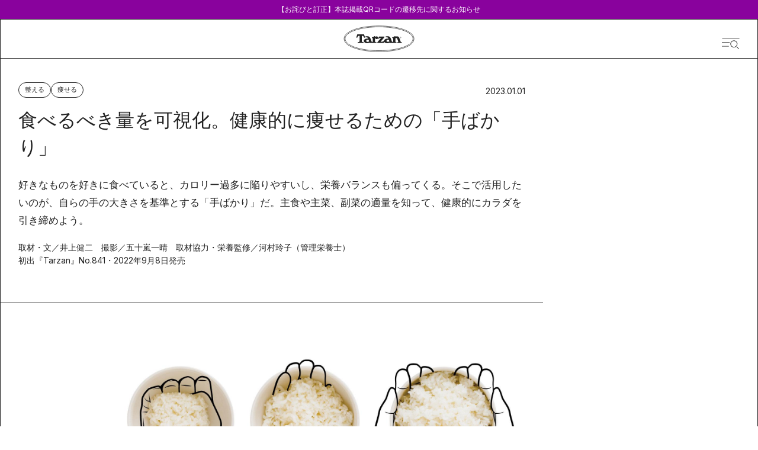

--- FILE ---
content_type: text/html; charset=utf-8
request_url: https://tarzanweb.jp/post-272941
body_size: 79250
content:
<!DOCTYPE html><html lang="ja"><head><meta charSet="utf-8"/><meta name="viewport" content="width=device-width, initial-scale=1"/><link rel="stylesheet" href="/_next/static/css/b89c286a219c24ad.css" data-precedence="next"/><link rel="stylesheet" href="/_next/static/css/7f4f31e6f6e53717.css" data-precedence="next"/><link rel="stylesheet" href="/_next/static/css/74aae90efa82b5c3.css" data-precedence="next"/><link rel="stylesheet" href="/_next/static/css/d0c879d242554847.css" data-precedence="next"/><link rel="stylesheet" href="/_next/static/css/54a5500252f174d3.css" data-precedence="next"/><link rel="stylesheet" href="/_next/static/css/678f1386634b2973.css" data-precedence="next"/><link rel="stylesheet" href="/_next/static/css/568eed8192039ece.css" data-precedence="next"/><link rel="stylesheet" href="/_next/static/css/26b017ee962220a5.css" data-precedence="next"/><link rel="stylesheet" href="/_next/static/css/196400093cbbb506.css" data-precedence="next"/><link rel="stylesheet" href="/_next/static/css/057c3878238b420f.css" data-precedence="next"/><link rel="stylesheet" href="/_next/static/css/31aa33b89ed86d29.css" data-precedence="next"/><link rel="stylesheet" href="/_next/static/css/f861764b2b389199.css" data-precedence="next"/><link rel="stylesheet" href="/_next/static/css/bf0ea8a503993ea3.css" data-precedence="next"/><link rel="preload" as="script" fetchPriority="low" href="/_next/static/chunks/webpack-5f02d10f306153a5.js"/><script src="/_next/static/chunks/fd9d1056-dc43210ac0a42a25.js" async=""></script><script src="/_next/static/chunks/2117-b826720056e9118d.js" async=""></script><script src="/_next/static/chunks/main-app-44fabf1dd9013011.js" async=""></script><script src="/_next/static/chunks/7648-a20d01d242fb4c2d.js" async=""></script><script src="/_next/static/chunks/8003-5d8d96ae8299be45.js" async=""></script><script src="/_next/static/chunks/3145-9fadcc84491b3c8c.js" async=""></script><script src="/_next/static/chunks/8062-52a3b33897acf375.js" async=""></script><script src="/_next/static/chunks/1301-01230aaa396e165a.js" async=""></script><script src="/_next/static/chunks/8965-1916b58d45d71431.js" async=""></script><script src="/_next/static/chunks/8165-c53358889c61a005.js" async=""></script><script src="/_next/static/chunks/app/(default)/layout-e934345695ecadef.js" async=""></script><script src="/_next/static/chunks/5935-0c65375dfb326e33.js" async=""></script><script src="/_next/static/chunks/6101-08717489b10dbcf1.js" async=""></script><script src="/_next/static/chunks/8833-93e87af13eb8e738.js" async=""></script><script src="/_next/static/chunks/29-54c71c894c3def90.js" async=""></script><script src="/_next/static/chunks/4472-cf30e4ef5875aac9.js" async=""></script><script src="/_next/static/chunks/4113-896fd822e87e1f4a.js" async=""></script><script src="/_next/static/chunks/3987-ff1a45243f7fc0f7.js" async=""></script><script src="/_next/static/chunks/6442-dd17342aa9f3988e.js" async=""></script><script src="/_next/static/chunks/3746-6d4b734af1a1a65f.js" async=""></script><script src="/_next/static/chunks/app/(default)/articles/%5BpostId%5D/page-eca03edfe8a6fcc8.js" async=""></script><script src="/_next/static/chunks/app/(special)/layout-1b4ff06e33009151.js" async=""></script><script src="/_next/static/chunks/app/(default)/articles/page-4ec3e1c6b9dae1cc.js" async=""></script><script src="/_next/static/chunks/app/(default)/not-found-c85233874d749527.js" async=""></script><link rel="preload" href="https://securepubads.g.doubleclick.net/tag/js/gpt.js" as="script"/><link rel="preload" href="//anymind360.com/js/4231/ats.js" as="script"/><link rel="preload" href="https://www.googletagmanager.com/gtm.js?id=GTM-KH3CDZ6" as="script"/><meta name="google-site-verification" content="58hSaEkTLv0Msnp4g0HGG0xD0uRdXBZbhUCsIuw0pPs"/><title>食べるべき量を可視化。健康的に痩せるための「手ばかり」</title><meta name="description" content="好きなものを好きに食べていると、カロリー過多に陥りやすいし、栄養バランスも偏ってくる。そこで活用したいのが、自らの手の大きさを基準とする「手ばかり」だ。主食や主菜、副菜の適量を知って、健康的にカラダを引き締めよう。"/><meta name="article:section" content="整える"/><meta name="article:published_time" content="2023-01-01T12:00:23+09:00"/><meta name="article:type" content="article"/><link rel="canonical" href="https://tarzanweb.jp/post-272941"/><meta property="og:title" content="食べるべき量を可視化。健康的に痩せるための「手ばかり」"/><meta property="og:description" content="好きなものを好きに食べていると、カロリー過多に陥りやすいし、栄養バランスも偏ってくる。そこで活用したいのが、自らの手の大きさを基準とする「手ばかり」だ。主食や主菜、副菜の適量を知って、健康的にカラダを引き締めよう。"/><meta property="og:url" content="https://tarzanweb.jp/post-272941"/><meta property="og:image" content="https://tarzanweb.jp/uploads/2022/09/30-00.jpg"/><meta property="og:type" content="article"/><meta name="twitter:card" content="summary_large_image"/><meta name="twitter:title" content="食べるべき量を可視化。健康的に痩せるための「手ばかり」"/><meta name="twitter:description" content="好きなものを好きに食べていると、カロリー過多に陥りやすいし、栄養バランスも偏ってくる。そこで活用したいのが、自らの手の大きさを基準とする「手ばかり」だ。主食や主菜、副菜の適量を知って、健康的にカラダを引き締めよう。"/><meta name="twitter:image" content="https://tarzanweb.jp/uploads/2022/09/30-00.jpg"/><link rel="icon" href="/favicon.ico" type="image/x-icon" sizes="64x64"/><link rel="apple-touch-icon" href="/apple-icon.png?fded542d3e2859f6" type="image/png" sizes="360x360"/><meta name="next-size-adjust"/><!--$--><!--/$--><script src="/_next/static/chunks/polyfills-42372ed130431b0a.js" noModule=""></script></head><body class="
            __variable_054274
            __variable_ef116d
            __variable_fa2f99
            __variable_deadeb
          " style="--theme-main-color:#89029d;--theme-sub-color:#ffffff;--article-main-color:#222222;--article-sub-color:#FFFFFF"><div role="status" aria-live="polite" class="w-full bg-[var(--theme-main-color)] text-[var(--theme-sub-color)] text-xs z-[102] relative"><a class="max-w-[1120px] mx-auto px-4 py-2 flex gap-3 items-center justify-center" href="/notices/2026-01-06-qr-issue"><span class="block">【お詫びと訂正】本誌掲載QRコードの遷移先に関するお知らせ</span></a></div><div class=""><div data-drawer-open=""></div><header class="styles_header__jybkI
          undefined
          h-auto" style="border-color:#222222;--color:var(--article-main-color);--subColor:var(--article-sub-color)"><div class=""><a class="hover:opacity-100" href="/"><svg class="styles_headerLogo__M_clC" viewBox="0 0 822 314" fill="var(--article-sub-color)" xmlns="http://www.w3.org/2000/svg"><path d="M778.1 90.1996C756.9 73.0996 727.2 57.8996 689.6 45.0996C615 19.5996 516.2 5.59961 411.4 5.59961C306.6 5.59961 207.8 19.5996 133.2 45.0996C95.7002 57.8996 65.9002 73.0996 44.7002 90.1996C19.8002 110.3 7.2002 132.8 7.2002 156.8C7.2002 180.8 19.9002 203.3 44.8002 223.4C66.0002 240.5 95.7002 255.7 133.3 268.5C207.9 294 306.7 308 411.5 308C516.3 308 615.1 294 689.7 268.5C727.2 255.7 757 240.5 778.2 223.4C803.2 203.2 815.8 180.8 815.8 156.8C815.8 132.8 803.1 110.3 778.2 90.1996H778.1Z" fill="var(--article-sub-color)" stroke="#222222" stroke-width="5" stroke-miterlimit="10"></path><path d="M770.4 215.1C750.2 231.3 721.6 245.7 685.3 258.1C612 283 514.7 296.7 411.4 296.7C308.1 296.7 210.8 283 137.5 258.1C101.2 245.8 72.6001 231.3 52.4001 215.1C30.0001 197.1 18.6001 177.5 18.6001 156.8C18.6001 136.1 30.0001 116.5 52.4001 98.5004C72.6001 82.3004 101.2 67.9004 137.5 55.5004C210.8 30.6004 308.1 16.9004 411.4 16.9004C514.7 16.9004 612 30.6004 685.3 55.5004C721.6 67.8004 750.2 82.3004 770.4 98.5004C792.8 116.5 804.2 136.1 804.2 156.8C804.2 177.5 792.8 197.1 770.4 215.1Z" fill="var(--article-sub-color)" stroke="#222222" stroke-width="5" stroke-miterlimit="10"></path><path d="M667 141.699C667 137.499 663.7 134.199 659.6 134.199C655.5 134.199 652.1 137.599 652.1 141.699C652.1 145.799 655.5 149.299 659.6 149.299C663.7 149.299 667 145.999 667 141.699ZM653.5 141.699C653.5 138.199 656.2 135.299 659.5 135.299C662.9 135.299 665.5 138.099 665.5 141.699C665.5 145.299 662.8 148.099 659.5 148.099C656.2 148.099 653.4 145.299 653.4 141.699H653.5Z" fill="#222222"></path><path d="M660.2 188L644.7 143.9C642 136.2 633.4 128.2 617.5 128.2C601.6 128.2 603.8 131.5 600.6 134.9V127.4L594.3 125.6C591.1 128.8 586.7 131.1 583.2 133.4C579.8 135.6 570.7 139 563.6 139.2V147.8C567.8 147.8 570.5 148.1 572.5 149.5C574.1 150.6 574.9 154.2 574.9 155.6V186.6C574.9 190 573.5 193.4 568.6 193.9C563.6 194.5 561.9 191.6 559.9 188.2C557.9 184.9 553.3 166.3 545.2 148.2C534.7 124.7 508.7 123 486.6 130.7L490 140.4C500.7 138 506.1 140 510.3 141.4C515.7 143.2 520.2 150.1 520.9 154.2C516.8 154.2 505.2 155.2 499.8 156C493.9 156.9 482.1 159.7 474.6 168.7C473.6 169.9 471.8 172.9 470.9 175.2C466.3 184.6 460 191.6 447.1 191.2C441.3 191 429.4 191.2 429.4 191.2L474.3 138.6L471.9 131.5H411.6L399.9 154.9L408.9 158.1C411 153.3 416.6 146.4 425.1 146.4H435.4C435.4 146.5 390.7 199.6 390.7 199.6L393.1 206.4H466.8L472.6 193.5C479.7 206.4 498.3 208.9 505.7 208.9C513.1 208.9 528.1 206.9 537.1 201.7L538.7 206.3H613.4V197.4C600.7 197.6 600.8 193.4 600.8 188.7V150.6C603.8 148.9 606.5 148.2 609.7 148.2C615.8 148.2 620.3 150.6 622.2 156.1L632.1 184.3C633.7 188.8 634 190.9 632.1 193.7C630.3 196.4 628.2 197.3 622.4 197.8V206.5H675.3V197.9C664.1 197.4 661.8 191.8 660.5 188.1H660.2V188ZM511.6 192.7C506.1 192.7 499.7 192 497.9 184C496.2 176.2 501.1 171.5 507.6 169.3C511.7 167.9 519.4 167.1 524.5 167.1L531.8 188.1C526.7 191.7 518 192.7 511.6 192.7Z" fill="#222222"></path><path d="M385.4 161.2C390.4 160.8 400 156.6 400 144.5C400 132.4 388.8 128.3 383 128.3C377.2 128.3 369.6 131.4 365.5 135.7V127.4L359.2 125.6C356 128.8 351.6 131.1 348.1 133.4C344.7 135.6 335.6 139 328.4 139.2V147.8C332.6 147.8 335.3 148.1 337.3 149.5C338.9 150.6 339.7 154.3 339.7 155.6V186.6C339.7 189.6 338.3 193.4 333.4 193.9C328.4 194.5 326.7 191.6 324.7 188.2C322.7 184.9 317.6 166.5 310 148.2C301.5 127.5 275.9 121.5 251.4 130.7L254.8 140.4C265.5 138 270.9 140 275 141.4C280.4 143.2 284.9 150.1 285.7 154.2C282.2 153.7 270.3 155.1 264.5 156C258.1 157.1 234.5 162.8 234.5 181.9C234.5 201 261.1 208.9 270.4 208.9C279.7 208.9 292.9 206.9 301.9 201.7L303.5 206.3H382L381.8 197.4C369.1 197.6 365.5 193.4 365.5 188.7V155.7C365 152.1 367.3 150.3 370.2 148.5H370.6C369.6 158.1 379 161.6 385.4 161.1V161.2ZM277 192.9C271.5 192.9 265.1 192.2 263.3 184.2C261.6 176.5 266.5 171.7 273 169.5C277.1 168.1 284.8 167.3 289.9 167.3L297.2 188.3C292 191.9 283.4 192.9 277 192.9Z" fill="#222222"></path><path d="M660.9 144C661.1 145.1 661.3 145.9 661.5 146.1H662.9C662.9 145.8 662.6 145.3 662.4 144C662.2 142.8 661.7 142.1 661 142C661.9 141.7 662.6 141 662.6 139.9C662.6 138.8 662.3 138.5 661.8 138.2C661.3 137.8 660.5 137.6 659.2 137.6C657.9 137.6 657.5 137.6 656.8 137.8V146.2H658.2V142.6H659.1C660.2 142.6 660.7 143 660.9 144.1V144ZM658.1 141.5V138.7H659.1C660.6 138.7 661.1 139.4 661.1 140.2C661.1 141 660.2 141.6 659.1 141.6H658.1V141.5Z" fill="#222222"></path><path d="M169.1 125.6C172.4 123 175.2 121.8 186 121.7V180.2C186 184.4 186 191.7 181.6 193.7C177.9 195.4 171.1 196.7 164.3 196.9V206.6H233.5V196.9C226.7 196.7 219.9 195.4 216.2 193.7C211.8 191.7 211.8 184.4 211.8 180.2V121.7C222.6 121.7 225.4 123 228.7 125.6C231.3 127.6 237.3 139.5 239.2 145.1L249.9 141.9L237.6 104.6H160L147.7 141.9L158.4 145.1C160.4 139.5 166.3 127.6 168.9 125.6H169.1Z" fill="#222222"></path></svg></a><div class="styles_headerDrawer__hs6HW"><svg width="41" height="26" viewBox="0 0 41 26" fill="none" xmlns="http://www.w3.org/2000/svg" class="w-[30px] h-[26px]"><path d="M40 0C40.3312 0.00021012 40.5996 0.269345 40.5996 0.600586C40.5994 0.931648 40.3311 1.19999 40 1.2002H1.19922C0.868158 1.19998 0.59982 0.931647 0.599609 0.600586C0.599609 0.269345 0.868027 0.000210956 1.19922 0H40Z" fill="#222222"></path><path d="M17.5996 9.10059C17.931 9.10059 18.1992 9.36882 18.1992 9.7002C18.1992 10.0316 17.931 10.2998 17.5996 10.2998H0.599609C0.268239 10.2998 0 10.0316 0 9.7002C0 9.36882 0.268239 9.10059 0.599609 9.10059H17.5996Z" fill="#222222"></path><path d="M15.5996 18.0005C15.931 18.0005 16.1992 18.2687 16.1992 18.6001C16.1992 18.9315 15.931 19.1997 15.5996 19.1997H0.599609C0.268239 19.1997 0 18.9315 0 18.6001C0 18.2687 0.268239 18.0005 0.599609 18.0005H15.5996Z" fill="#222222"></path><path d="M27.7349 6.48204C29.0903 6.4808 30.4157 6.88115 31.5433 7.63245C32.6709 8.38376 33.5501 9.45225 34.0697 10.7028C34.5893 11.9533 34.7259 13.3296 34.4622 14.6577C34.1985 15.9858 33.5464 17.2059 32.5884 18.1637C31.6304 19.1215 30.4095 19.774 29.0802 20.0386C27.7509 20.3032 26.3729 20.168 25.1205 19.6502C23.8681 19.1324 22.7976 18.2551 22.0444 17.1294C21.2912 16.0038 20.8892 14.6803 20.8892 13.3263C20.8892 11.5122 21.6102 9.77227 22.8939 8.4889C24.1775 7.20553 25.9187 6.4837 27.7349 6.48204ZM27.7349 5.2002C26.1259 5.2002 24.553 5.67678 23.2152 6.56969C21.8773 7.4626 20.8346 8.73173 20.2189 10.2166C19.6031 11.7014 19.442 13.3353 19.7559 14.9116C20.0698 16.488 20.8446 17.9359 21.9824 19.0724C23.1201 20.2088 24.5697 20.9827 26.1477 21.2963C27.7258 21.6098 29.3616 21.4489 30.8481 20.8339C32.3346 20.2188 33.6052 19.1773 34.4991 17.841C35.393 16.5046 35.8701 14.9335 35.8701 13.3263C35.8701 12.2592 35.6597 11.2025 35.2508 10.2166C34.842 9.23068 34.2428 8.33486 33.4873 7.58028C32.7319 6.8257 31.8351 6.22714 30.8481 5.81876C29.8611 5.41038 28.8032 5.2002 27.7349 5.2002Z" fill="#222222"></path><path d="M39.4184 24.1346L34.807 19.4961L33.918 20.3779L38.5303 25.0164C38.6503 25.1185 38.8043 25.1718 38.9619 25.1658C39.1194 25.1598 39.2689 25.0949 39.3808 24.9839C39.4927 24.873 39.5587 24.7241 39.5658 24.5668C39.573 24.4094 39.5198 24.2552 39.4184 24.1346Z" fill="#222222"></path></svg></div></div><!--$--><nav id="nav" class="styles_nav__vrerf  hidden" aria-label="グローバルメニュー"><div class="styles_navContainer__T84qk"><div class="styles_navMain__OHaan"><form class="styles_navSearch__0Na4N"><input type="text" placeholder="キーワードを入力してください" value=""/><button type="submit"><svg width="28" height="29" viewBox="0 0 28 29" fill="none" color="black" xmlns="http://www.w3.org/2000/svg"><circle cx="12.5" cy="12.5" r="12" stroke="#222222"></circle><line x1="20.3536" y1="21.6464" x2="27.3536" y2="28.6464" stroke="#222222"></line></svg></button></form><div class="styles_navTags__jDw_D"><p class="styles_navListTitle__HwXsK">Popular Tags</p><ul class="styles_navTagsList__uNDkd"><li><a class="" href="/tags/outdoor"><span>#</span><span class="text-sm">アウトドア</span></a></li><li><a class="" href="/tags/athlete"><span>#</span><span class="text-sm">アスリート</span></a></li><li><a class="" href="/tags/anti_aging"><span>#</span><span class="text-sm">アンチエイジング</span></a></li><li><a class="" href="/tags/conditioning"><span>#</span><span class="text-sm">コンディショニング</span></a></li><li><a class="" href="/tags/pilates"><span>#</span><span class="text-sm">ピラティス</span></a></li><li><a class="" href="/tags/gear"><span>#</span><span class="text-sm">ギア</span></a></li><li><a class="" href="/tags/running"><span>#</span><span class="text-sm">ランニング</span></a></li><li><a class="" href="/tags/stretch"><span>#</span><span class="text-sm">ストレッチ</span></a></li><li><a class="" href="/tags/mental"><span>#</span><span class="text-sm">メンタルヘルス</span></a></li><li><a class="" href="/tags/workstyle"><span>#</span><span class="text-sm">働き方</span></a></li></ul></div><div class="styles_navListGrid__W5tgl"><div><p class="styles_navListTitle__HwXsK">Category</p><ul class="styles_navCategoryList__ZdheC"><li class="styles_navCategoryItem__ILl85"><a class="" href="/category/training"><p class="">鍛える</p></a></li><li class="styles_navCategoryItem__ILl85"><a class="" href="/category/conditioning"><p class="">整える</p></a></li><li class="styles_navCategoryItem__ILl85"><a class="" href="/category/run"><p class="">走る</p></a></li><li class="styles_navCategoryItem__ILl85"><a class="" href="/category/visit"><p class="">出かける</p></a></li><li class="styles_navCategoryItem__ILl85"><a class="" href="/category/diet"><p class="">痩せる</p></a></li><li class="styles_navCategoryItem__ILl85"><a class="" href="/category/playful"><p class="">遊ぶ</p></a></li><li class="styles_navCategoryItem__ILl85"><a class="" href="/category/eat"><p class="">食べる</p></a></li><li class="styles_navCategoryItem__ILl85"><a class="" href="/category/wear"><p class="">身につける</p></a></li></ul></div><div><p class="styles_navListTitle__HwXsK">Series</p><ul class="mt-6 flex flex-col gap-3"><li class=""><a class="" href="/series/a-small-essay"><p class="text-sm">A Small Essay</p></a></li><li class=""><a class="" href="/series/i-want-to-wear-these"><p class="text-sm">これ、履きたい。</p></a></li><li class=""><a class="" href="/series/small-but-important"><p class="text-sm">ささやかだけど、大事なこと。</p></a></li><li class=""><a class="" href="/series/our-friends"><p class="text-sm">Our Friends</p></a></li><li class=""><a class="" href="/series/bicycles-for-life"><p class="text-sm">生活と自転車</p></a></li><li class=""><a class="" href="/series/theirtimeline"><p class="text-sm">時間割とコンディショニング</p></a></li><li class=""><a class="" href="/series/injuries-are-what-i"><p class="text-sm">怪我こそ、私。</p></a></li><li class=""><a class="" href="/series/uchisaka"><p class="text-sm">ウチサカさんにきいてみる。</p></a></li><li class=""><a class="" href="/series/a-town-where-skiing-takes-you"><p class="text-sm">スキーが連れてってくれる町</p></a></li><li class=""><a class="" href="/series/mountain-of-the-month"><p class="text-sm">写真家が選ぶ今月の山</p></a></li><li class=""><a class="" href="/series/famous-books-on-the-body"><p class="text-sm">極私的なカラダの名著</p></a></li><li class=""><a class="" href="/series/trail-running-authorized-history"><p class="text-sm">トレラン正史</p></a></li><li class=""><a class="" href="/series/local-hero"><p class="text-sm">ローカル・ヒーローに会いに行く。</p></a></li><li class=""><a class="" href="/series/how-to-create-your-own-journey"><p class="text-sm">自分の旅のつくりかた。</p></a></li><li class=""><a class="" href="/series/table-talk"><p class="text-sm">テーブル・トーク</p></a></li><li class=""><a class="" href="/series/vacation-suggestions"><p class="text-sm">こんな休暇、どう？</p></a></li><li class=""><a class="" href="/series/runningu-movie_playlist"><p class="text-sm">「走る映画」のプレイリスト</p></a></li><li class=""><a class="" href="/series/one-more-herb"><p class="text-sm">ワンモア・ハーブ</p></a></li><li class=""><a class="" href="/series/yoga-and-notice"><p class="text-sm">ヨガと気づき</p></a></li><li class=""><a class="" href="/series/at"><p class="text-sm">at</p></a></li><li class=""><a class="" href="/series/anecdotes"><p class="text-sm">こぼればなし</p></a></li><li class=""><a class="" href="/series/aging-and-expression"><p class="text-sm">老いと表現</p></a></li><li class=""><a class="" href="/series/tarzan_scrapbook"><p class="text-sm">ターザンのスクラップブック</p></a></li><li class=""><a class="" href="/series/laughter-and-well-being"><p class="text-sm">笑いとウェルビーイング</p></a></li><li class=""><a class="" href="/series/partners"><p class="text-sm">あの人の隣には。</p></a></li><li class=""><a class="" href="/series/uniforms"><p class="text-sm">そのユニ、どこの？</p></a></li></ul></div><div><p class="styles_navListTitle__HwXsK">MemberShip</p><ul class="mt-6 flex flex-col gap-3"><li class=""><a class="" href="https://store.tarzanweb.jp/"><p class="text-sm">Team Tarzan</p></a></li><li class=""><a class="" href="https://store.tarzanweb.jp/collections/all"><p class="text-sm">Event</p></a></li></ul><div class="styles_navNewsletter__K9b33"><p class="styles_navListTitle__HwXsK">Newsletter</p><div class="mt-[30px]"><p class=" text-sm leading-[22px]">『Tarzan』本誌および『Tarzan Web』にまつわる最新情報がメールで届く。ニュースレター会員向けの特別なイベント・プレゼントも。</p></div><div class="mt-6 flex"><input type="email" class="w-full h-[53px] bg-gray border border-black border-r-0 border-dashed pl-[11px] flex items-center text-sm leading-[22px] placeholder:text-xs placeholder:font-normal placeholder:text-black" placeholder="メールアドレス" value=""/><button class="w-[100px] h-[53px] border border-black text-[10px] text-white bg-black">登録</button></div><div class="mt-6"><p class="text-[11px] leading-[22px]">ご登録頂くと、弊社のプライバシーポリシーとメールマガジンの配信に同意したことになります。<span class="ml-2"><a class="underline [text-underline-offset:6px] text-black" href="">配信停止</a></span></p></div></div></div><div><p class="styles_navListTitle__HwXsK pb-[10px]">SNS</p><ul class="styles_navSnsList__f00Fw"><li class=""><a class="" target="_blank" href="https://x.com/Tarzan_mag"><svg width="30" height="31" viewBox="0 0 30 31" class="w-[19px] h-auto xs:w-[23px]" fill="black" xmlns="http://www.w3.org/2000/svg"><path d="M17.8922 13.983C17.4231 13.3241 17.4055 12.9157 17.9743 12.3165C19.2425 10.9802 20.433 9.57411 21.6484 8.1908C23.7185 5.83548 25.7857 3.47589 27.9262 1.03518C26.4557 0.714967 25.4294 0.918478 24.519 2.04277C22.7567 4.21877 20.8508 6.28235 18.9933 8.38435C18.0843 9.41329 17.1489 10.4209 16.1637 11.5068C13.8048 8.15095 11.5822 4.96878 9.3273 1.80653C9.07074 1.44789 8.64557 0.961173 8.28638 0.951211C5.63128 0.87863 2.97324 0.911362 0.0439829 0.911362C3.91888 6.42324 7.63983 11.7174 11.3608 17.0101C7.53427 21.3621 3.79279 25.6116 0 29.921C1.68015 30.3593 2.69175 29.8896 3.61246 28.6857C4.99206 26.8825 6.5857 25.2331 8.09725 23.5267C9.53696 21.9029 10.9884 20.289 12.4853 18.614C15.0876 22.2871 17.5756 25.818 20.0943 29.3289C20.3172 29.6392 20.7247 30.022 21.0561 30.0291C23.676 30.086 26.2974 30.0604 29.1841 30.0604C28.7853 29.4613 28.5566 29.0998 28.3103 28.7483C24.8459 23.8213 21.3918 18.8858 17.8937 13.9816L17.8922 13.983ZM22.0897 28.2146C21.8111 28.1989 21.4724 27.9129 21.2921 27.6624C15.4101 19.4821 9.54282 11.2904 3.67697 3.09733C3.60513 2.99628 3.58167 2.86251 3.45119 2.5238C4.65779 2.5238 5.72071 2.47968 6.7763 2.54941C7.1135 2.57076 7.5416 2.81554 7.73806 3.08737C13.6728 11.336 19.5841 19.6017 25.4939 27.8673C25.535 27.9243 25.5071 28.0282 25.5174 28.2402C24.3695 28.2402 23.2274 28.2772 22.0897 28.2146Z" fill="black"></path></svg></a></li><li class=""><a class="" target="_blank" href="https://www.instagram.com/tarzanweb/"><svg width="33" height="33" viewBox="0 0 33 33" class="w-[23px] h-auto xs:w-[28px]" fill="none" xmlns="http://www.w3.org/2000/svg"><path d="M16.8802 9.92176C13.2477 9.9019 10.3371 12.7813 10.3158 16.4138C10.2945 20.0407 13.181 22.9556 16.8121 22.974C20.4447 22.9939 23.3539 20.1159 23.3751 16.4805C23.3964 12.8508 20.5156 9.94162 16.8802 9.92176Z" fill="black"></path><path d="M32.6044 6.84699C32.3845 3.26124 30.0682 0.990355 26.5137 0.69958C23.335 0.44001 16.9139 0.488236 16.9791 0.488236C13.6898 0.488236 10.3282 0.376182 7.06013 0.700999C3.7297 1.03291 1.56945 3.28961 1.09428 6.58458C0.898541 7.94343 0.804927 9.33205 0.816274 10.7051C0.858826 15.8185 0.785069 20.9432 1.10421 26.0424C1.33116 29.6778 3.65452 31.9047 7.3268 32.2168C10.9977 32.5274 14.7011 32.5033 18.3904 32.509C21.145 32.5132 23.9137 32.482 26.6484 32.1941C29.9533 31.8466 32.1476 29.5771 32.6157 26.3048C32.81 24.9445 32.9051 23.5573 32.8937 22.1843C32.8512 17.0709 32.9178 11.9462 32.6044 6.84699ZM16.85 26.5516C11.3168 26.5474 6.72255 21.9333 6.75234 16.4085C6.78212 10.8597 11.4005 6.28955 16.9266 6.34487C22.4301 6.39877 26.9335 10.9221 26.9577 16.4185C26.9803 21.9474 22.3847 26.5559 16.8514 26.5516H16.85ZM27.3364 8.30087C26.0414 8.29661 24.9733 7.20585 24.9974 5.91367C25.0229 4.60873 26.1123 3.57613 27.4172 3.61868C28.7108 3.65981 29.7392 4.77185 29.6796 6.06544C29.6229 7.31649 28.586 8.30512 27.335 8.30087H27.3364Z" fill="black"></path></svg></a></li><li class=""><a class="" target="_blank" href="https://www.youtube.com/channel/UCSIikpN5XEYBvRI6_Onti1w"><svg width="33" height="27" viewBox="0 0 33 27" class="w-[23px] h-auto xs:w-[33px]" fill="none" xmlns="http://www.w3.org/2000/svg"><path d="M4.17381 25.0418C5.3153 25.2787 6.48201 25.3854 7.64031 25.5287C10.625 25.8986 13.6237 26.0317 16.5552 26.0682C20.6519 26.0229 24.6591 25.7568 28.6424 25.1325C30.2783 24.8766 31.6341 23.6514 31.9604 21.97C32.452 19.4464 32.6215 16.8804 32.7083 14.3115C32.8106 11.2718 32.5164 8.26134 32.0318 5.26843C31.7657 3.62211 30.5808 2.28868 29.0149 1.91876C28.5023 1.79741 27.9757 1.74478 27.4533 1.66875C24.2767 1.20965 21.0819 0.978636 17.8773 0.921614C13.3856 0.841199 8.91485 1.16286 4.46934 1.84274C2.91747 2.0796 1.54347 3.34577 1.22414 4.94969C0.76894 7.2408 0.606466 9.57138 0.54624 11.9049C0.462204 15.1493 0.627474 18.3791 1.13169 21.5884C1.39921 23.2976 2.55191 24.7041 4.17241 25.0404L4.17381 25.0418ZM13.3674 7.57123C16.614 9.54799 19.8046 11.4911 23.0764 13.484C19.8102 15.4724 16.614 17.4199 13.3674 19.3981V7.57123Z" fill="black"></path></svg></a></li><li class=""><a class="" target="_blank" href="https://page.line.me/oa-tarzan?openQrModal=true"><svg width="39" height="39" viewBox="0 0 39 39" class="w-[25px] h-auto xs:w-[33px]" fill="black" xmlns="http://www.w3.org/2000/svg"><path d="M18.1947 0.872093C23.1151 0.879195 26.5417 1.65333 29.748 3.3465C32.6339 4.87063 35.0237 6.96719 36.7057 9.8379C38.0796 12.1845 38.7262 14.7285 38.5785 17.46C38.4503 19.842 37.6728 22.0096 36.4535 24.0423C34.8203 26.7653 32.6158 28.9286 30.1898 30.8845C26.9123 33.528 23.4133 35.8248 19.6565 37.7026C19.382 37.8404 19.0949 37.9611 18.8037 38.0563C18.3257 38.2126 17.9369 38.0023 17.8909 37.4952C17.8408 36.937 17.8742 36.3674 17.9105 35.8049C17.9383 35.3632 18.0289 34.9243 18.0874 34.4839C18.231 33.4186 17.5482 32.5223 16.4905 32.3831C13.8889 32.0408 11.4113 31.2893 9.09254 30.0323C5.94886 28.3277 3.40855 25.9869 1.77539 22.7142C0.694054 20.5466 0.218873 18.2384 0.393057 15.8151C0.629948 12.5225 1.95097 9.70153 4.11922 7.27969C5.91263 5.27545 8.07112 3.79393 10.5083 2.7215C13.3831 1.45731 16.3888 0.867832 18.1947 0.872093ZM19.4405 17.0196C19.4586 17.0154 19.4781 17.0097 19.4962 17.0054C19.5408 17.0722 19.584 17.1375 19.6286 17.2043C20.5149 18.558 21.4039 19.9102 22.2846 21.2682C22.442 21.5125 22.6316 21.6346 22.9228 21.619C23.2294 21.6034 23.5373 21.6162 23.8453 21.6147C24.2424 21.6133 24.3093 21.548 24.3107 21.1361C24.3135 20.3577 24.3107 19.5793 24.3107 18.7994C24.3107 16.9983 24.3121 15.1986 24.3107 13.3975C24.3107 13.0239 24.2355 12.9501 23.8787 12.9472C23.4913 12.9458 23.1054 12.9458 22.718 12.9472C22.3515 12.9487 22.279 13.0197 22.2776 13.3862C22.2748 13.9117 22.2776 14.4387 22.2776 14.9643C22.2776 15.7796 22.2776 16.5963 22.2776 17.4799C22.194 17.3634 22.148 17.3037 22.1062 17.2412C21.2283 15.9174 20.3504 14.5949 19.4781 13.2683C19.3318 13.0452 19.152 12.9345 18.8859 12.943C18.5389 12.9558 18.1919 12.943 17.8436 12.9472C17.5036 12.9501 17.4409 13.0126 17.4395 13.3535C17.4367 14.183 17.4395 15.0126 17.4395 15.8421C17.4395 17.6219 17.4395 19.4031 17.4395 21.1829C17.4395 21.5537 17.4952 21.6091 17.8519 21.6119C18.2588 21.6147 18.6657 21.6062 19.0726 21.6147C19.3402 21.6204 19.4544 21.4954 19.4447 21.2284C19.4391 21.0764 19.4447 20.9244 19.4447 20.7738C19.4447 19.5224 19.4447 18.2696 19.4447 17.0182L19.4405 17.0196ZM25.9703 17.2782C25.9703 18.5722 25.9703 19.8676 25.9703 21.1616C25.9703 21.521 26.0414 21.6119 26.3396 21.6119C27.9867 21.6147 29.6338 21.6119 31.2809 21.6147C31.5512 21.6147 31.6529 21.4826 31.6488 21.2213C31.6432 20.8974 31.6488 20.5736 31.6488 20.2497C31.6488 19.7724 31.5916 19.7142 31.115 19.7142C30.2218 19.7142 29.3286 19.7142 28.4354 19.7142C28.0787 19.7142 28.0368 19.6716 28.0313 19.3207C28.0271 19.0381 28.0271 18.754 28.0313 18.4713C28.0382 18.0793 28.0815 18.0352 28.4591 18.0338C29.2729 18.0338 30.0867 18.0281 30.9005 18.0367C31.168 18.0395 31.2823 17.9159 31.2809 17.6546C31.2809 17.3108 31.2837 16.9671 31.2809 16.6233C31.2767 16.2299 31.214 16.1659 30.8294 16.1645C30.0156 16.1631 29.2018 16.1588 28.388 16.1645C28.1678 16.1659 28.0522 16.085 28.0508 15.8506C28.0508 15.6589 28.0299 15.4671 28.0299 15.2753C28.0299 14.8776 28.0703 14.8464 28.4563 14.8478C29.3189 14.852 30.1828 14.8506 31.0454 14.8449C31.384 14.8421 31.4634 14.754 31.4662 14.4089C31.469 14.0751 31.469 13.7413 31.4662 13.4075C31.4634 13.014 31.4007 12.9487 31.0161 12.9472C29.4875 12.9472 27.9602 12.9472 26.4316 12.9472C26.0302 12.9472 25.9662 13.0112 25.9662 13.4231C25.9648 14.7072 25.9662 15.9927 25.9662 17.2767L25.9703 17.2782ZM7.04134 17.2483C7.04134 17.5722 7.04134 17.896 7.04134 18.2199C7.04134 19.2014 7.04134 20.1829 7.04134 21.163C7.04134 21.4031 7.07061 21.6147 7.38414 21.6147C9.11066 21.6119 10.8372 21.6119 12.5637 21.6133C12.8075 21.6133 12.8995 21.4954 12.8939 21.2568C12.887 20.8932 12.8925 20.5281 12.8912 20.1645C12.8898 19.7753 12.8257 19.7071 12.4397 19.7057C11.5757 19.7028 10.7132 19.7085 9.8492 19.7028C9.01869 19.6986 9.12319 19.8108 9.1218 18.9614C9.11762 17.1105 9.1218 15.2597 9.11901 13.4089C9.11901 13.0183 9.04655 12.9487 8.66752 12.9472C8.28014 12.9458 7.89415 12.9472 7.50676 12.9472C7.10823 12.9472 7.04273 13.0112 7.04134 13.4245C7.03855 14.6986 7.04134 15.9728 7.04134 17.2469V17.2483ZM15.9638 17.2782C15.9638 15.9827 15.9666 14.6873 15.9624 13.3918C15.9624 13.0197 15.8857 12.9501 15.5234 12.9472C15.136 12.9458 14.7487 12.9472 14.3613 12.9472C13.9446 12.9472 13.8847 13.0083 13.8833 13.443C13.8819 14.6986 13.8833 15.9529 13.8833 17.2085C13.8833 18.5239 13.8833 19.8392 13.8861 21.1545C13.8861 21.548 13.953 21.6119 14.3376 21.6133C14.725 21.6147 15.1124 21.6147 15.4997 21.6133C15.8955 21.6133 15.9624 21.548 15.9638 21.1332C15.9666 19.8477 15.9638 18.5622 15.9638 17.2782Z" fill="black"></path></svg></a></li><li class=""><a class="" target="_blank" href="https://www.facebook.com/Tarzanmag"><svg width="16" height="33" viewBox="0 0 16 33" class="w-[12px] h-auto xs:w-[13px]" fill="black" xmlns="http://www.w3.org/2000/svg"><path d="M10.2026 32.0868V16.4569H14.7457C14.9412 14.5969 15.1268 12.8246 15.3252 10.9303H10.1726C10.1726 9.75698 10.1526 8.77557 10.1783 7.79416C10.2068 6.62497 10.6436 6.21239 11.8468 6.19457C12.9373 6.17813 14.0278 6.19046 15.1767 6.19046V0.958569C12.8488 0.958569 10.5708 0.777639 8.33992 1.00928C6.09476 1.2423 4.54898 2.65959 3.86245 4.7348C3.53559 5.72032 3.46995 6.80042 3.39002 7.84487C3.31437 8.84547 3.3743 9.85567 3.3743 10.9467H0.22995V16.5021H3.42141V32.0881H10.2054L10.2026 32.0868Z" fill="black"></path></svg></a></li><li class=""><a class="" target="_blank" href="https://www.threads.net/@tarzanweb"><svg width="30" height="33" viewBox="0 0 30 33" class="w-[21px] h-auto xs:w-[28px]" fill="none" xmlns="http://www.w3.org/2000/svg"><path d="M29.1346 10.4261C29.1346 10.39 29.1318 10.3594 29.1234 10.3316C29.0643 10.144 29.0052 9.95505 28.9461 9.76747C28.8856 9.57988 28.8237 9.3923 28.7533 9.2075C28.4466 8.38769 28.0878 7.61096 27.6713 6.88286C26.6315 5.064 25.2343 3.55222 23.3854 2.43367C23.0154 2.20996 22.6285 2.00153 22.2218 1.80978C21.144 1.30122 20.0423 0.945511 18.9209 0.719022C17.0523 0.339688 15.1317 0.311898 13.1759 0.506428C10.964 0.72597 8.95476 1.41655 7.24661 2.50731C4.7505 4.10107 2.89741 6.54938 1.99831 9.63268C1.67891 10.7262 1.42986 11.8212 1.25538 12.9133C1.10624 13.8498 1.01196 14.7863 0.973974 15.7215C0.96131 16.0327 0.955683 16.344 0.95709 16.6552C0.95709 16.9665 0.965535 17.2777 0.978199 17.5876C0.999305 18.0545 1.03448 18.5199 1.08514 18.984C1.10202 19.1397 1.12032 19.2939 1.14142 19.4495C1.18223 19.7594 1.23007 20.0692 1.28353 20.3777C1.31027 20.5319 1.33982 20.6876 1.37077 20.8418C1.617 22.0771 1.97438 23.3082 2.44997 24.5337C2.77077 25.3605 3.15632 26.1316 3.60657 26.8417C3.94427 27.3752 4.31854 27.8741 4.7294 28.3396C5.00377 28.6494 5.29361 28.944 5.60035 29.2233C5.90709 29.5026 6.23071 29.7652 6.56981 30.0125C7.41826 30.6309 8.37084 31.1477 9.42753 31.5604C9.59075 31.6243 9.75256 31.6841 9.91718 31.7411C10.7347 32.0259 11.562 32.2302 12.3964 32.3677C14.0666 32.6415 15.7677 32.6456 17.4857 32.4775C17.8347 32.4428 18.1794 32.3983 18.5185 32.3399C18.8576 32.283 19.1924 32.2135 19.5203 32.1315C20.1774 31.9689 20.8148 31.7577 21.4282 31.4951C21.735 31.3645 22.0375 31.22 22.333 31.063C23.2208 30.5906 24.0566 30.0014 24.8389 29.2844C25.0486 29.0913 25.2484 28.8926 25.4369 28.6869C25.5621 28.5494 25.6832 28.4104 25.7985 28.2673C26.087 27.9116 26.3459 27.5406 26.5738 27.1585C26.6653 27.0056 26.7511 26.85 26.8327 26.6944C26.8735 26.6166 26.9129 26.5374 26.9509 26.4582C27.5222 25.2729 27.8148 24.0015 27.8247 22.744C27.8472 19.726 26.2347 16.7858 22.9155 15.2852C22.7354 15.2046 22.5637 14.9475 22.506 14.7266C22.4976 14.6946 22.492 14.6641 22.4878 14.6349C22.4568 14.3681 22.4202 14.1041 22.3752 13.8429C22.3456 13.6678 22.3119 13.4955 22.2739 13.3232C22.2556 13.2371 22.2359 13.1523 22.2148 13.0661C22.1726 12.8952 22.1261 12.7271 22.0741 12.5604C21.9967 12.3103 21.9081 12.0629 21.8053 11.8212C21.6689 11.4988 21.5085 11.1848 21.3185 10.8805C21.2707 10.804 21.2214 10.729 21.1708 10.654C20.8359 10.1649 20.4672 9.75079 20.0662 9.40481C19.7229 9.10745 19.3571 8.86012 18.9715 8.65586C18.1358 8.21539 17.2071 7.98195 16.2137 7.90692C16.0604 7.8958 15.907 7.88747 15.7508 7.8833C15.6734 7.88052 15.5946 7.88052 15.5158 7.87913C15.2809 7.87913 15.0416 7.88469 14.801 7.89858C14.5182 7.91526 14.2424 7.94444 13.9737 7.98751C13.4362 8.07366 12.9254 8.21122 12.4428 8.40575C12.2022 8.50302 11.9687 8.61279 11.7421 8.73784C11.0625 9.11162 10.449 9.60906 9.90592 10.2385C9.72441 10.4483 9.55135 10.672 9.38672 10.911C10.1789 11.4432 10.9387 11.9518 11.6901 12.4562C13.4179 10.7123 15.4581 10.2455 17.428 11.1125C18.4186 11.5488 19.1868 12.5187 19.3965 13.5191C19.4288 13.6734 19.4471 13.8276 19.4528 13.9818C19.4556 14.0582 19.4528 14.1347 19.4485 14.2111C18.8027 14.1625 18.1569 14.0916 17.5096 14.0708C16.0829 14.0249 14.6674 14.0582 13.3138 14.4543C12.8621 14.5863 12.4175 14.7599 11.9827 14.9837C11.7196 15.1184 11.472 15.2685 11.2426 15.4311C11.0119 15.5936 10.798 15.7687 10.601 15.9549C10.3379 16.2036 10.1057 16.4718 9.90592 16.7553C9.80602 16.897 9.71315 17.0429 9.62873 17.1916C9.58652 17.2666 9.54713 17.3416 9.50914 17.4181C9.43316 17.5709 9.36563 17.7265 9.30653 17.8836C9.09969 18.4366 8.99416 19.0229 9.00119 19.6177C9.0026 19.7872 9.01385 19.9595 9.03355 20.1304C9.07295 20.4736 9.15034 20.8168 9.26572 21.1572C9.32341 21.3281 9.39094 21.4976 9.46692 21.6658C9.5429 21.8339 9.63015 22.002 9.72723 22.1674C10.6643 23.7737 12.2036 24.5198 13.9948 24.8477C17.0608 25.4091 19.9635 24.1711 21.3326 21.5755C21.4634 21.3267 21.5788 21.0697 21.6843 20.8057C21.7899 20.5417 21.8841 20.2735 21.9756 19.9998C22.1121 19.5899 22.2387 19.173 22.378 18.7562C22.4244 18.6172 22.4723 18.4783 22.5215 18.3393C22.6453 18.4199 22.81 18.5116 22.9704 18.6228C23.0238 18.6603 23.0773 18.6992 23.128 18.7409C23.3418 18.9146 23.5374 19.1008 23.7161 19.2995C23.9398 19.5482 24.1354 19.8136 24.3028 20.0943C24.4365 20.3193 24.5533 20.5528 24.649 20.7932C24.6968 20.9141 24.7418 21.0363 24.7798 21.16C24.9163 21.5935 24.9937 22.0451 25.0092 22.5036C25.012 22.569 25.012 22.6357 25.012 22.701C25.012 22.833 25.0064 22.965 24.9951 23.0984C24.9571 23.5624 24.8558 24.0307 24.6884 24.492C24.5252 24.9394 24.3296 25.3535 24.103 25.7356C23.9525 25.9913 23.7879 26.2317 23.6106 26.4596C23.5219 26.5735 23.4305 26.6833 23.3348 26.7917C23.1448 27.0056 22.9422 27.2071 22.7284 27.3975C22.6214 27.492 22.5117 27.5837 22.3991 27.6726C21.6112 28.2923 20.6867 28.7647 19.6624 29.1177C19.025 29.3372 18.3792 29.4942 17.7291 29.5984C17.2085 29.6818 16.6837 29.7305 16.1574 29.7499C15.6298 29.7694 15.1007 29.761 14.5703 29.7277C14.438 29.7193 14.3044 29.7096 14.1721 29.6985C13.9062 29.6763 13.6402 29.6485 13.3743 29.6151C12.9691 29.5651 12.5765 29.4998 12.1966 29.4192C11.9433 29.365 11.6957 29.3053 11.4537 29.2372C9.87918 28.7981 8.54108 28.0714 7.44921 27.0473C7.36479 26.9681 7.28318 26.8875 7.20157 26.8055C6.14769 25.7356 5.34005 24.3698 4.78989 22.701C4.43672 21.6297 4.18205 20.5528 4.01883 19.4731C4.00054 19.3536 3.98365 19.2328 3.96818 19.1133C3.93722 18.8729 3.90909 18.6325 3.88657 18.3921C3.86406 18.1517 3.84577 17.9113 3.83311 17.671C3.7923 16.9498 3.7923 16.2259 3.83029 15.5033C3.88094 14.539 4.00054 13.5733 4.18346 12.609C4.27492 12.1268 4.38325 11.6447 4.50848 11.1625C4.81099 9.98701 5.23734 8.91431 5.79875 7.96528C5.91131 7.77492 6.02951 7.59011 6.15192 7.40948C6.27574 7.22884 6.40378 7.05377 6.53886 6.88425C7.75173 5.35579 9.42471 4.25114 11.638 3.68283C12.3387 3.50359 13.0408 3.37158 13.7415 3.29099C13.9174 3.27015 14.0919 3.25348 14.2678 3.23958C16.1954 3.08812 18.1203 3.32156 20.0156 3.97741C21.2439 4.40259 22.3245 5.01536 23.2377 5.82544C23.9483 6.45628 24.5561 7.20522 25.0514 8.08061C25.1907 8.32794 25.323 8.57805 25.4496 8.83372C25.7029 9.34506 25.9378 9.87168 26.1813 10.4136C26.3037 10.6845 26.4289 10.9583 26.5598 11.2348C26.965 11.1278 27.3885 11.0166 27.8205 10.9041C28.0372 10.8471 28.2553 10.7901 28.4748 10.7318C28.6943 10.6748 28.9151 10.6165 29.1346 10.5581C29.1346 10.5317 29.1332 10.5081 29.1332 10.4858C29.1332 10.4636 29.1332 10.4442 29.1332 10.4261H29.1346ZM18.4411 20.8446C17.2141 22.3855 13.9948 22.5648 12.5596 21.1989C11.3397 20.0401 11.7351 18.1212 13.4179 17.4598C14.2354 17.1388 15.157 16.9873 16.0407 16.9484C17.217 16.8956 18.4017 17.0262 19.6216 17.079C19.5498 18.5533 19.2755 19.7969 18.4411 20.8432V20.8446Z" fill="black"></path></svg></a></li><li class=""><a class="" target="_blank" href="https://www.tiktok.com/@tarzanweb"><svg viewBox="0 0 33 36" fill="none" xmlns="http://www.w3.org/2000/svg" class="w-[21px] h-auto xs:w-[29px]"><path fill-rule="evenodd" clip-rule="evenodd" d="M19.3176 26.3676C19.2136 29.14 16.8015 31.3659 13.8696 31.3659C13.2042 31.3659 12.5595 31.2445 11.9565 31.0422C12.5595 31.2648 13.2042 31.3659 13.8696 31.3659C16.8223 31.3659 19.2136 29.14 19.3176 26.3676V1.57841H24.1002C24.5577 3.9258 26.034 5.94941 28.0718 7.22428C29.4858 8.09443 31.1909 8.62057 33 8.62057V9.99663V14.8128C29.6314 14.8128 26.5123 13.7808 23.9546 12.0405V24.6071C23.9546 30.8803 18.5898 36 11.9773 36C9.41966 36 7.06994 35.231 5.11531 33.9359C2.03781 31.8718 0 28.4722 0 24.6071C0 18.3339 5.36484 13.2142 11.9773 13.2142C12.518 13.2142 13.0586 13.2546 13.5992 13.3153V14.7723C7.569 14.914 2.64083 19.285 1.97543 24.8904C2.64083 19.3052 7.569 14.914 13.5992 14.7723V19.629C13.0794 19.4671 12.5388 19.3862 11.9773 19.3862C8.96219 19.3862 6.50851 21.7133 6.50851 24.5868C6.50851 26.5902 7.69376 28.3103 9.44045 29.1804C10.189 29.5649 11.0624 29.7875 11.9773 29.7875C14.9301 29.7875 17.3214 27.5616 17.4253 24.7892V0H23.9338C23.9338 0.526138 23.9962 1.05228 24.0794 1.57841H19.3176V26.3676Z" fill="black"></path></svg></a></li><li class=""><a class="" target="_blank" href="https://open.spotify.com/user/ar38uufn3bjlvadyk8ha7674h?si=hlfsZMBMRv6p0Vm8UGpktw&amp;nd=1&amp;dlsi=13e17cf27019486b"><svg width="40" height="41" viewBox="0 0 40 41" fill="none" xmlns="http://www.w3.org/2000/svg" class="w-[25px] h-auto xs:w-[33px]"><path d="M20.0113 0.526367C31.2853 0.543269 40.1998 9.90419 39.9966 21.1098C39.7982 32.0787 30.8072 41.1161 19.6288 40.923C8.92614 40.7395 -0.158083 31.8614 0.00208632 20.4168C0.155084 9.40439 9.02894 0.531196 20.0113 0.526367ZM32.7675 18.7508C33.6113 18.688 34.3476 18.1206 34.57 17.319C34.7947 16.5102 34.4791 15.6434 33.75 15.2209C33.0328 14.8056 32.2989 14.4048 31.5435 14.0643C27.2428 12.1255 22.6935 11.3529 18.0223 11.2466C16.4613 11.2104 14.893 11.2949 13.3344 11.4084C11.3622 11.5533 9.4186 11.9106 7.52287 12.4949C6.52839 12.8016 5.97855 13.8398 6.27259 14.8273C6.56903 15.8269 7.57307 16.3895 8.57712 16.0925C11.0012 15.373 13.4874 15.0712 16.0023 14.9987C18.6702 14.9191 21.3213 15.117 23.9486 15.6193C26.7288 16.1529 29.4015 16.9907 31.8614 18.4394C32.1316 18.5987 32.4639 18.6494 32.7675 18.7532V18.7508ZM16.6621 18.1955C16.2987 18.1955 15.9377 18.1834 15.5744 18.1955C13.2483 18.2776 10.9629 18.6204 8.73012 19.2965C7.83126 19.5693 7.35553 20.412 7.60893 21.2691C7.86233 22.1238 8.71577 22.5609 9.61941 22.2929C11.8116 21.6385 14.0563 21.344 16.337 21.3198C18.0869 21.3005 19.8248 21.443 21.546 21.7593C24.3454 22.2711 27.0085 23.1621 29.4565 24.6566C30.2358 25.1323 31.1586 24.8981 31.62 24.1254C32.0575 23.3939 31.8256 22.4401 31.0606 21.9935C30.3267 21.5637 29.5856 21.1412 28.8182 20.7838C24.9646 18.9826 20.8886 18.2124 16.6597 18.1955H16.6621ZM16.6669 24.7605C14.3528 24.7749 11.8713 25.1009 9.4186 25.6707C8.66557 25.847 8.252 26.4747 8.40739 27.187C8.5556 27.8679 9.21541 28.2735 9.95171 28.1069C11.6012 27.7303 13.2651 27.4647 14.9504 27.3391C17.1976 27.1725 19.428 27.2763 21.6369 27.752C23.6952 28.1938 25.6292 28.9544 27.4341 30.053C28.07 30.4393 28.8158 30.2461 29.172 29.628C29.521 29.0196 29.325 28.2832 28.6915 27.9089C28.1417 27.583 27.5847 27.2643 27.0109 26.9818C23.8123 25.41 20.4105 24.7629 16.6669 24.7629V24.7605Z" fill="black"></path></svg></a></li></ul></div></div></div></div></nav><!--/$--></header><main class="w-full" data-drawer-open="" style="--article-main-color:#222222;--article-sub-color:#FFFFFF"><article class="styles_article__weEq9" style="background-image:url();color:#222222;border-color:#222222;background-color:#FFFFFF"><!--$--><div class="styles_articleHeaderWrapper__CXaJn "><div class="styles_articleHeader__F0_qH " style="--color:#222222;--subColor:#FFFFFF"><div class="styles_articleHeaderTop__kcsE9"><ul class="styles_articleCategories__4awtU"><li><a href="/category/conditioning"><div class="styles_category__tX9fX styles_categoryPostPage__TO9e5 " style="--color:#222222;--subColor:#FFFFFF"><span class="styles_categoryTitle__x2cym">整える</span></div></a></li><li><a href="/category/diet"><div class="styles_category__tX9fX styles_categoryPostPage__TO9e5 " style="--color:#222222;--subColor:#FFFFFF"><span class="styles_categoryTitle__x2cym">痩せる</span></div></a></li></ul><div class="styles_articleSubInformation__eez1f"><time>2023.01.01</time></div></div><h1>食べるべき量を可視化。健康的に痩せるための「手ばかり」</h1><div class="styles_articleCaption__Q0x3p"><p>好きなものを好きに食べていると、カロリー過多に陥りやすいし、栄養バランスも偏ってくる。そこで活用したいのが、自らの手の大きさを基準とする「手ばかり」だ。主食や主菜、副菜の適量を知って、健康的にカラダを引き締めよう。</p></div><div class="styles_articleCreditInformation__exMMX"><p>取材・文／井上健二　撮影／五十嵐一晴　取材協力・栄養監修／河村玲子（管理栄養士）</p><p>初出『Tarzan』No.841・2022年9月8日発売</p></div><div class="styles_articleInformationFeatures__sTS30"></div></div></div><!--/$--><!--$--><div class="styles_articleWrapper__k6ZUB" style="--color:#222222;--subColor:#222222"><div class="styles_articleContainer__nW5_a" style="--color:#222222;--subColor:#222222"><div class="styles_articleMainImage__0h_Lq"><img alt="" loading="lazy" width="1440" height="1920" decoding="async" data-nimg="1" class="aspect-[5/4]" style="color:transparent" srcSet="/_next/image?url=https%3A%2F%2Ftarzanweb.jp%2Fuploads%2F2022%2F09%2F30-00.jpg&amp;w=1920&amp;q=75 1x, /_next/image?url=https%3A%2F%2Ftarzanweb.jp%2Fuploads%2F2022%2F09%2F30-00.jpg&amp;w=3840&amp;q=75 2x" src="/_next/image?url=https%3A%2F%2Ftarzanweb.jp%2Fuploads%2F2022%2F09%2F30-00.jpg&amp;w=3840&amp;q=75"/></div><div class="entry_body"><div class="styles_articleContent__YXDQO"><h2>摂る量を「手」で把握しよう</h2>
<p>6大栄養素（糖質、タンパク質、脂質、ビタミン、ミネラル、食物繊維）を偏りなく補っていないと、カラダ作りは成功しないし、健康体にも近づけない。でも、栄養バランスの取れた食事を組み立てるのは、口で言うほど簡単ではない。</p>
<p>国では、何をどれだけ食べたらいいかをイラストで示した「食事バランスガイド」というガイドラインを作っている。コマをイメージしたものだが、直感的にわかりにくく、意図に反してほとんど浸透していない。</p>
<p>そこで活用したいのが、手ばかり。主食、主菜、副菜などの目安量を、手の大きさと見比べて大雑把に知り、栄養バランスを取る工夫だ。</p>
<p>これは、栄養指導の現場では古くから使われているオーソドックスなメソッド。スーパーやコンビニで食材や食品を買ったり、外食したりする際、手ばかりすると栄養の偏りが素早く整えられる。</p>
<p>手のサイズは体格に比例するので、手ばかりは体格に応じた適量を知るのに役立つ。今回は標準体型の男性を例に、主食、主菜、副菜などの分量を紹介した。これを参考に増減し、自分の適量を手ばかりしてほしい。</p>
<p>主食と主菜では、1食で摂るべきボリュームを知ることが大切。副菜、果物、間食などは、1日の摂取目安量を手ばかりでざっくりと把握しておこう。</p>
<h2>主食（1食分）：糖質40gの分量を知る</h2>
<p>何よりも手ばかりしておきたいのは、主食。ご飯、パン、麺類といった主食の穀物から、日本人はカロリーの4割ほどを摂る。主食のボリュームを把握しない限り、食事の全体像は見えにくい。</p>
<p>主食の穀物は、糖質の塊。緩やかに糖質を制限して食後高血糖を防ぐ<a href="/post-272936">ロカボ®</a>では、主食を減らすのが先決。1食の糖質のリミットは40gだ。</p>
<p>ロカボ®を行わないとしても、ご飯の大盛りやおかわり、カツ丼＋かけそば、ラーメン＋チャーハンといったダブル糖質は避けるようにしたい。主食ばかり摂ると、お腹が物理的に満杯となり、主菜や副菜が十分食べられなくなり、栄養バランスが崩れる恐れもある。手ばかりで糖質量を“見える化”し、過食のセーブにつなげよう。</p>
<p>穀物では量だけではなく、その質にも目を向けてみる。精製度の低い玄米、全粒粉小麦のパン、オートミール、挽きぐるみのそばといった全粒穀物の摂取量を増やす努力をしよう。全粒穀物は、腸内環境を整えてエネルギー代謝を正常化し、肥満を防ぐ食物繊維を多く含むからである。</p>
<div class="post_slider">
<div class="post_slider_item">
<h6>ご飯の糖質量の目安</h6>
<p><img loading="lazy" decoding="async" src="https://tarzanweb.jp/uploads/2022/09/30-00.jpg" alt="主食 ロカボ 手のひら" width="1600" height="900" class="alignnone size-full wp-image-273383" srcset="https://tarzanweb.jp/uploads/2022/09/30-00.jpg 1600w, https://tarzanweb.jp/uploads/2022/09/30-00-300x169.jpg 300w, https://tarzanweb.jp/uploads/2022/09/30-00-1024x576.jpg 1024w, https://tarzanweb.jp/uploads/2022/09/30-00-768x432.jpg 768w, https://tarzanweb.jp/uploads/2022/09/30-00-1536x864.jpg 1536w" sizes="auto, (max-width: 1600px) 100vw, 1600px" /></p>
</div>
<div class="post_slider_item">
<h6>パンの糖質量の目安</h6>
<p><img loading="lazy" decoding="async" src="https://tarzanweb.jp/uploads/2022/09/30-002.jpg" alt="パン 主食 ロカボ 手のひら" width="1600" height="900" class="alignnone size-full wp-image-273384" srcset="https://tarzanweb.jp/uploads/2022/09/30-002.jpg 1600w, https://tarzanweb.jp/uploads/2022/09/30-002-300x169.jpg 300w, https://tarzanweb.jp/uploads/2022/09/30-002-1024x576.jpg 1024w, https://tarzanweb.jp/uploads/2022/09/30-002-768x432.jpg 768w, https://tarzanweb.jp/uploads/2022/09/30-002-1536x864.jpg 1536w" sizes="auto, (max-width: 1600px) 100vw, 1600px" /></p>
</div>
<div class="post_slider_item">
<h6>麺類の糖質量の目安</h6>
<p><img loading="lazy" decoding="async" src="https://tarzanweb.jp/uploads/2022/09/30-003.jpg" alt="麺類 ご飯 主食 ロカボ 手のひら" width="1600" height="900" class="alignnone size-full wp-image-273385" srcset="https://tarzanweb.jp/uploads/2022/09/30-003.jpg 1600w, https://tarzanweb.jp/uploads/2022/09/30-003-300x169.jpg 300w, https://tarzanweb.jp/uploads/2022/09/30-003-1024x576.jpg 1024w, https://tarzanweb.jp/uploads/2022/09/30-003-768x432.jpg 768w, https://tarzanweb.jp/uploads/2022/09/30-003-1536x864.jpg 1536w" sizes="auto, (max-width: 1600px) 100vw, 1600px" /></p>
</div>
</div>
<h2>主菜（1食分）：タンパク質25gの分量を知る</h2>
<p>主菜はメインのおかず。狙いは、タンパク質と脂質の摂取である。カロリーになる糖質、脂質、タンパク質のうち、糖質はイザとなれば自給率100％。必要分を体内で合成し、自給自足できる。</p>
<p>だが、タンパク質を作るアミノ酸、脂質を作る脂肪酸には、体内で合成できないものがある。だから、主菜は毎食必ず食べるべき。食パン＋コーヒー、おにぎり＋野菜ジュースといった主菜抜きの食事では、栄養バランスは崩れる。</p>
<p>ことに筋肉を作るタンパク質は20種類のアミノ酸からなり、タンパク源でその組成は異なる。好物に偏らず、肉類、魚介類、卵、大豆食品、牛乳・乳製品という5大タンパク源を1日1回摂りたい。</p>
<p>意識したいのは、1食当たりのタンパク質の摂取量。足りないと筋肉が減るし、多すぎても筋肉の材料として利用しにくい。目安量は、1食当たり25g前後。これで、必要な脂質も一緒に摂れるはずだ。</p>
<div class="post_slider">
<div class="post_slider_item">
<h6>肉のタンパク質の目安量</h6>
<p><img loading="lazy" decoding="async" src="https://tarzanweb.jp/uploads/2022/09/30-004.jpg" alt="肉 主菜 ロカボ 手のひら" width="1600" height="900" class="alignnone size-full wp-image-273386" srcset="https://tarzanweb.jp/uploads/2022/09/30-004.jpg 1600w, https://tarzanweb.jp/uploads/2022/09/30-004-300x169.jpg 300w, https://tarzanweb.jp/uploads/2022/09/30-004-1024x576.jpg 1024w, https://tarzanweb.jp/uploads/2022/09/30-004-768x432.jpg 768w, https://tarzanweb.jp/uploads/2022/09/30-004-1536x864.jpg 1536w" sizes="auto, (max-width: 1600px) 100vw, 1600px" /></p>
</div>
<div class="post_slider_item">
<h6>青魚（サバ）のタンパク質の目安量</h6>
<p><img loading="lazy" decoding="async" src="https://tarzanweb.jp/uploads/2022/09/30-005.jpg" alt="青魚（サバ） 主菜 ロカボ 手のひら" width="1600" height="900" class="alignnone size-full wp-image-273387" srcset="https://tarzanweb.jp/uploads/2022/09/30-005.jpg 1600w, https://tarzanweb.jp/uploads/2022/09/30-005-300x169.jpg 300w, https://tarzanweb.jp/uploads/2022/09/30-005-1024x576.jpg 1024w, https://tarzanweb.jp/uploads/2022/09/30-005-768x432.jpg 768w, https://tarzanweb.jp/uploads/2022/09/30-005-1536x864.jpg 1536w" sizes="auto, (max-width: 1600px) 100vw, 1600px" /></p>
</div>
<div class="post_slider_item">
<h6>白身魚（鮭）のタンパク質の目安量</h6>
<p><img loading="lazy" decoding="async" src="https://tarzanweb.jp/uploads/2022/09/30-006.jpg" alt="白身魚（鮭） 主菜 ロカボ 手のひら" width="1600" height="900" class="alignnone size-full wp-image-273388" srcset="https://tarzanweb.jp/uploads/2022/09/30-006.jpg 1600w, https://tarzanweb.jp/uploads/2022/09/30-006-300x169.jpg 300w, https://tarzanweb.jp/uploads/2022/09/30-006-1024x576.jpg 1024w, https://tarzanweb.jp/uploads/2022/09/30-006-768x432.jpg 768w, https://tarzanweb.jp/uploads/2022/09/30-006-1536x864.jpg 1536w" sizes="auto, (max-width: 1600px) 100vw, 1600px" /></p>
</div>
<div class="post_slider_item">
<h6>卵のタンパク質の目安量</h6>
<p><img loading="lazy" decoding="async" src="https://tarzanweb.jp/uploads/2022/09/30-007.jpg" alt="卵 主菜 ロカボ 手のひら" width="1600" height="900" class="alignnone size-full wp-image-273389" srcset="https://tarzanweb.jp/uploads/2022/09/30-007.jpg 1600w, https://tarzanweb.jp/uploads/2022/09/30-007-300x169.jpg 300w, https://tarzanweb.jp/uploads/2022/09/30-007-1024x576.jpg 1024w, https://tarzanweb.jp/uploads/2022/09/30-007-768x432.jpg 768w, https://tarzanweb.jp/uploads/2022/09/30-007-1536x864.jpg 1536w" sizes="auto, (max-width: 1600px) 100vw, 1600px" /></p>
</div>
<div class="post_slider_item">
<h6>豆腐のタンパク質の目安量</h6>
<p><img loading="lazy" decoding="async" src="https://tarzanweb.jp/uploads/2022/09/30-008.jpg" alt="豆腐 主菜 ロカボ 手のひら" width="1600" height="900" class="alignnone size-full wp-image-273390" srcset="https://tarzanweb.jp/uploads/2022/09/30-008.jpg 1600w, https://tarzanweb.jp/uploads/2022/09/30-008-300x169.jpg 300w, https://tarzanweb.jp/uploads/2022/09/30-008-1024x576.jpg 1024w, https://tarzanweb.jp/uploads/2022/09/30-008-768x432.jpg 768w, https://tarzanweb.jp/uploads/2022/09/30-008-1536x864.jpg 1536w" sizes="auto, (max-width: 1600px) 100vw, 1600px" /></p>
</div>
<div class="post_slider_item">
<h6>納豆のタンパク質の目安量</h6>
<p><img loading="lazy" decoding="async" src="https://tarzanweb.jp/uploads/2022/09/30-009.jpg" alt="納豆 主菜 ロカボ 手のひら" width="1600" height="900" class="alignnone size-full wp-image-273391" srcset="https://tarzanweb.jp/uploads/2022/09/30-009.jpg 1600w, https://tarzanweb.jp/uploads/2022/09/30-009-300x169.jpg 300w, https://tarzanweb.jp/uploads/2022/09/30-009-1024x576.jpg 1024w, https://tarzanweb.jp/uploads/2022/09/30-009-768x432.jpg 768w, https://tarzanweb.jp/uploads/2022/09/30-009-1536x864.jpg 1536w" sizes="auto, (max-width: 1600px) 100vw, 1600px" /></p>
</div>
<div class="post_slider_item">
<h6>蒸し大豆のタンパク質の目安量</h6>
<p><img loading="lazy" decoding="async" src="https://tarzanweb.jp/uploads/2022/09/30-0010.jpg" alt="蒸し大豆 主菜 ロカボ 手のひら" width="1600" height="900" class="alignnone size-full wp-image-273392" srcset="https://tarzanweb.jp/uploads/2022/09/30-0010.jpg 1600w, https://tarzanweb.jp/uploads/2022/09/30-0010-300x169.jpg 300w, https://tarzanweb.jp/uploads/2022/09/30-0010-1024x576.jpg 1024w, https://tarzanweb.jp/uploads/2022/09/30-0010-768x432.jpg 768w, https://tarzanweb.jp/uploads/2022/09/30-0010-1536x864.jpg 1536w" sizes="auto, (max-width: 1600px) 100vw, 1600px" /></p>
</div>
<div class="post_slider_item">
<h6>牛乳のタンパク質の目安量</h6>
<p><img loading="lazy" decoding="async" src="https://tarzanweb.jp/uploads/2022/09/30-0011.jpg" alt="牛乳 主菜 ロカボ 手のひら" width="1600" height="900" class="alignnone size-full wp-image-273393" srcset="https://tarzanweb.jp/uploads/2022/09/30-0011.jpg 1600w, https://tarzanweb.jp/uploads/2022/09/30-0011-300x169.jpg 300w, https://tarzanweb.jp/uploads/2022/09/30-0011-1024x576.jpg 1024w, https://tarzanweb.jp/uploads/2022/09/30-0011-768x432.jpg 768w, https://tarzanweb.jp/uploads/2022/09/30-0011-1536x864.jpg 1536w" sizes="auto, (max-width: 1600px) 100vw, 1600px" /></p>
</div>
<div class="post_slider_item">
<h6>豆乳のタンパク質の目安量</h6>
<p><img loading="lazy" decoding="async" src="https://tarzanweb.jp/uploads/2022/09/30-0012.jpg" alt="豆乳 主菜 ロカボ 手のひら" width="1600" height="900" class="alignnone size-full wp-image-273394" srcset="https://tarzanweb.jp/uploads/2022/09/30-0012.jpg 1600w, https://tarzanweb.jp/uploads/2022/09/30-0012-300x169.jpg 300w, https://tarzanweb.jp/uploads/2022/09/30-0012-1024x576.jpg 1024w, https://tarzanweb.jp/uploads/2022/09/30-0012-768x432.jpg 768w, https://tarzanweb.jp/uploads/2022/09/30-0012-1536x864.jpg 1536w" sizes="auto, (max-width: 1600px) 100vw, 1600px" /></p>
</div>
</div>
<h2>副菜（1日分）：野菜350g以上の分量を知る</h2>
<p>副菜＝添え物というイメージが抜けない人は、猛省すべき。副菜は、油断すると欠乏しやすいビタミン、ミネラル、食物繊維の玉手箱。野菜は毎食欠かさず、きのこ類、海藻類、イモ類はそれぞれ1日最低1回摂りたい。</p>
<p>野菜は、色が濃い緑黄色野菜（厳密にはβ-カロテンの含有量で定義されるが、色で判断しても大きな間違いは生じない）と、それ以外の淡色野菜に分けられる。両者を合わせて生で1日350g以上、緑黄色野菜は120g以上摂るのが鉄則だ。</p>
<p>今回はことに栄養価の高い緑黄色野菜をリスペクト。それよりも多めに手ばかりして食べることを提案する。野菜は、生と加熱した状態では、カサがかなり変わることも知っておこう。</p>
<p>この他、きのこ類、海藻類は1日に片手のひらカップ1杯、イモ類は拳2分の1個分を基準として食べるのがいいだろう。</p>
<div class="post_slider">
<div class="post_slider_item">
<h6>緑黄色野菜の目安量</h6>
<p><img loading="lazy" decoding="async" src="https://tarzanweb.jp/uploads/2022/09/30-0013.jpg" alt="緑黄色野菜（加熱） 副菜 ロカボ 手のひら " width="1600" height="900" class="alignnone size-full wp-image-273395" srcset="https://tarzanweb.jp/uploads/2022/09/30-0013.jpg 1600w, https://tarzanweb.jp/uploads/2022/09/30-0013-300x169.jpg 300w, https://tarzanweb.jp/uploads/2022/09/30-0013-1024x576.jpg 1024w, https://tarzanweb.jp/uploads/2022/09/30-0013-768x432.jpg 768w, https://tarzanweb.jp/uploads/2022/09/30-0013-1536x864.jpg 1536w" sizes="auto, (max-width: 1600px) 100vw, 1600px" /></p>
</div>
<div class="post_slider_item">
<h6>淡色野菜の目安量</h6>
<p><img loading="lazy" decoding="async" src="https://tarzanweb.jp/uploads/2022/09/30-0017.jpg" alt="淡色野菜 副菜 ロカボ 手のひら " width="1600" height="900" class="alignnone size-full wp-image-273399" srcset="https://tarzanweb.jp/uploads/2022/09/30-0017.jpg 1600w, https://tarzanweb.jp/uploads/2022/09/30-0017-300x169.jpg 300w, https://tarzanweb.jp/uploads/2022/09/30-0017-1024x576.jpg 1024w, https://tarzanweb.jp/uploads/2022/09/30-0017-768x432.jpg 768w, https://tarzanweb.jp/uploads/2022/09/30-0017-1536x864.jpg 1536w" sizes="auto, (max-width: 1600px) 100vw, 1600px" /></p>
</div>
<div class="post_slider_item">
<h6>イモ類の目安量</h6>
<p><img loading="lazy" decoding="async" src="https://tarzanweb.jp/uploads/2022/09/30-0014.jpg" alt="イモ類 副菜 ロカボ 手のひら " width="1600" height="900" class="alignnone size-full wp-image-273396" srcset="https://tarzanweb.jp/uploads/2022/09/30-0014.jpg 1600w, https://tarzanweb.jp/uploads/2022/09/30-0014-300x169.jpg 300w, https://tarzanweb.jp/uploads/2022/09/30-0014-1024x576.jpg 1024w, https://tarzanweb.jp/uploads/2022/09/30-0014-768x432.jpg 768w, https://tarzanweb.jp/uploads/2022/09/30-0014-1536x864.jpg 1536w" sizes="auto, (max-width: 1600px) 100vw, 1600px" /></p>
</div>
<div class="post_slider_item">
<h6>海藻類の目安量</h6>
<p><img loading="lazy" decoding="async" src="https://tarzanweb.jp/uploads/2022/09/30-0015.jpg" alt="海藻類 副菜 ロカボ 手のひら " width="1600" height="900" class="alignnone size-full wp-image-273397" srcset="https://tarzanweb.jp/uploads/2022/09/30-0015.jpg 1600w, https://tarzanweb.jp/uploads/2022/09/30-0015-300x169.jpg 300w, https://tarzanweb.jp/uploads/2022/09/30-0015-1024x576.jpg 1024w, https://tarzanweb.jp/uploads/2022/09/30-0015-768x432.jpg 768w, https://tarzanweb.jp/uploads/2022/09/30-0015-1536x864.jpg 1536w" sizes="auto, (max-width: 1600px) 100vw, 1600px" /></p>
</div>
<div class="post_slider_item">
<h6>きのこ類の目安量</h6>
<p><img loading="lazy" decoding="async" src="https://tarzanweb.jp/uploads/2022/09/30-0016.jpg" alt=" きのこ類 副菜 ロカボ 手のひら " width="1600" height="900" class="alignnone size-full wp-image-273398" srcset="https://tarzanweb.jp/uploads/2022/09/30-0016.jpg 1600w, https://tarzanweb.jp/uploads/2022/09/30-0016-300x169.jpg 300w, https://tarzanweb.jp/uploads/2022/09/30-0016-1024x576.jpg 1024w, https://tarzanweb.jp/uploads/2022/09/30-0016-768x432.jpg 768w, https://tarzanweb.jp/uploads/2022/09/30-0016-1536x864.jpg 1536w" sizes="auto, (max-width: 1600px) 100vw, 1600px" /></p>
</div>
</div>
<h2>果物（1日分）：100～150gの分量を知る</h2>
<p>果物は、副菜と同じくビタミン、ミネラル、食物繊維が摂れるし、有害な酸化を抑える抗酸化作用を持つポリフェノールも豊富。1日拳1個分（100～150g）を摂ろう。</p>
<p>ひと口に果物といっても多種多様。なかでも、栄養価の高いイチゴやブルーベリーなどのベリー系、ミカンやレモンなどの柑橘類、実力派のリンゴやキウイフルーツなどの摂取を優先させてほしい。</p>
<p>ただし、バナナや桃のように甘みが強く糖質が多すぎる果物は、摂りすぎると糖質＆カロリー過多につながりやすい。特にバナナは、植物としては確かに果物だが、栄養学的には主食に近い。食べるなら、その分だけ主食を少なめに。</p>
<p>減量中に限らず、果物を甘いジュースで摂るのは控えるべき。果物に多い果糖をジュースで大量に飲むと、肝臓で体脂肪に変わりやすくなり、肥満や危険な脂肪肝を招きやすいのだ。</p>
<div class="post_slider">
<div class="post_slider_item">
<h6>キウイフルーツの目安量</h6>
<p><img loading="lazy" decoding="async" src="https://tarzanweb.jp/uploads/2022/09/841_32-00.jpg" alt="キウイフルーツ" width="1600" height="900" class="alignnone size-full wp-image-274081" srcset="https://tarzanweb.jp/uploads/2022/09/841_32-00.jpg 1600w, https://tarzanweb.jp/uploads/2022/09/841_32-00-300x169.jpg 300w, https://tarzanweb.jp/uploads/2022/09/841_32-00-1024x576.jpg 1024w, https://tarzanweb.jp/uploads/2022/09/841_32-00-768x432.jpg 768w, https://tarzanweb.jp/uploads/2022/09/841_32-00-1536x864.jpg 1536w" sizes="auto, (max-width: 1600px) 100vw, 1600px" /></p>
</div>
<div class="post_slider_item">
<h6>リンゴの目安量</h6>
<p><img loading="lazy" decoding="async" src="https://tarzanweb.jp/uploads/2022/09/841_32-002.jpg" alt="リンゴ" width="1600" height="900" class="alignnone size-full wp-image-274082" srcset="https://tarzanweb.jp/uploads/2022/09/841_32-002.jpg 1600w, https://tarzanweb.jp/uploads/2022/09/841_32-002-300x169.jpg 300w, https://tarzanweb.jp/uploads/2022/09/841_32-002-1024x576.jpg 1024w, https://tarzanweb.jp/uploads/2022/09/841_32-002-768x432.jpg 768w, https://tarzanweb.jp/uploads/2022/09/841_32-002-1536x864.jpg 1536w" sizes="auto, (max-width: 1600px) 100vw, 1600px" /></p>
</div>
</div>
<h2>間食（1日分）：摂取カロリーの10％の分量を知る</h2>
<p>間食は、1日の摂取カロリーの10％が上限。2000kcalなら200kcal未満（写真の手ばかり例）だ。その定番は、チョコやクッキーなどの甘いモノ。仕事中などにホッとひと息つけて“心の栄養”としてストレス軽減に役立つ。</p>
<p>だが、3食でカロリーと栄養素が充足できたら、極論すると間食は不要。あえて摂るなら、栄養素のカバーに主眼を置きたい。</p>
<p>お薦めの間食は、ミックスナッツとギリシャヨーグルト。ミックスナッツからは、ビタミンEやマグネシウム、食物繊維といった栄養素が摂れる。ギリシャヨーグルトはタンパク質が1手のひらカップ10g前後とリッチなうえに、乳酸菌が摂れて腸内環境を整えることも期待できる。</p>
<div class="post_slider">
<div class="post_slider_item">
<h6>せんべいの目安量</h6>
<p><img loading="lazy" decoding="async" src="https://tarzanweb.jp/uploads/2022/09/30-0018.jpg" alt="せんべい 間食 ロカボ 手のひら " width="1600" height="900" class="alignnone size-full wp-image-273400" srcset="https://tarzanweb.jp/uploads/2022/09/30-0018.jpg 1600w, https://tarzanweb.jp/uploads/2022/09/30-0018-300x169.jpg 300w, https://tarzanweb.jp/uploads/2022/09/30-0018-1024x576.jpg 1024w, https://tarzanweb.jp/uploads/2022/09/30-0018-768x432.jpg 768w, https://tarzanweb.jp/uploads/2022/09/30-0018-1536x864.jpg 1536w" sizes="auto, (max-width: 1600px) 100vw, 1600px" /></p>
</div>
<div class="post_slider_item">
<h6>クッキーの目安量</h6>
<p><img loading="lazy" decoding="async" src="https://tarzanweb.jp/uploads/2022/09/30-0019.jpg" alt="クッキー 間食 ロカボ 手のひら " width="1600" height="900" class="alignnone size-full wp-image-273401" srcset="https://tarzanweb.jp/uploads/2022/09/30-0019.jpg 1600w, https://tarzanweb.jp/uploads/2022/09/30-0019-300x169.jpg 300w, https://tarzanweb.jp/uploads/2022/09/30-0019-1024x576.jpg 1024w, https://tarzanweb.jp/uploads/2022/09/30-0019-768x432.jpg 768w, https://tarzanweb.jp/uploads/2022/09/30-0019-1536x864.jpg 1536w" sizes="auto, (max-width: 1600px) 100vw, 1600px" /></p>
</div>
<div class="post_slider_item">
<h6>チョコレートの目安量</h6>
<p><img loading="lazy" decoding="async" src="https://tarzanweb.jp/uploads/2022/09/30-0020.jpg" alt="チョコレート 間食 ロカボ 手のひら " width="1600" height="900" class="alignnone size-full wp-image-273402" srcset="https://tarzanweb.jp/uploads/2022/09/30-0020.jpg 1600w, https://tarzanweb.jp/uploads/2022/09/30-0020-300x169.jpg 300w, https://tarzanweb.jp/uploads/2022/09/30-0020-1024x576.jpg 1024w, https://tarzanweb.jp/uploads/2022/09/30-0020-768x432.jpg 768w, https://tarzanweb.jp/uploads/2022/09/30-0020-1536x864.jpg 1536w" sizes="auto, (max-width: 1600px) 100vw, 1600px" /></p>
</div>
<div class="post_slider_item">
<h6>ギリシャヨーグルトの目安量</h6>
<p><img loading="lazy" decoding="async" src="https://tarzanweb.jp/uploads/2022/09/30-0021.jpg" alt="ギリシャヨーグルト 間食 ロカボ 手のひら " width="1600" height="900" class="alignnone size-full wp-image-273403" srcset="https://tarzanweb.jp/uploads/2022/09/30-0021.jpg 1600w, https://tarzanweb.jp/uploads/2022/09/30-0021-300x169.jpg 300w, https://tarzanweb.jp/uploads/2022/09/30-0021-1024x576.jpg 1024w, https://tarzanweb.jp/uploads/2022/09/30-0021-768x432.jpg 768w, https://tarzanweb.jp/uploads/2022/09/30-0021-1536x864.jpg 1536w" sizes="auto, (max-width: 1600px) 100vw, 1600px" /></p>
</div>
<div class="post_slider_item">
<h6>ミックスナッツの目安量</h6>
<p><img loading="lazy" decoding="async" src="https://tarzanweb.jp/uploads/2022/09/30-0022.jpg" alt="ミックスナッツ 間食 ロカボ 手のひら " width="1600" height="900" class="alignnone size-full wp-image-273404" srcset="https://tarzanweb.jp/uploads/2022/09/30-0022.jpg 1600w, https://tarzanweb.jp/uploads/2022/09/30-0022-300x169.jpg 300w, https://tarzanweb.jp/uploads/2022/09/30-0022-1024x576.jpg 1024w, https://tarzanweb.jp/uploads/2022/09/30-0022-768x432.jpg 768w, https://tarzanweb.jp/uploads/2022/09/30-0022-1536x864.jpg 1536w" sizes="auto, (max-width: 1600px) 100vw, 1600px" /></p>
</div>
</div>
<h2>お酒（1日分）：純アルコール換算20gの分量を知る</h2>
<p>カラダに負担の少ない適正な飲酒量は、1日に純アルコール換算（下公式参照）で20g。醸造酒と蒸留酒で飲める量は変わる。</p>
<div class="bd_box">
<h6>純アルコールの計算式</h6>
<p><img loading="lazy" decoding="async" src="https://tarzanweb.jp/uploads/2022/11/20221110_hh_alcohol_03.jpg" alt="アルコール計算式" width="1600" height="150" class="size-full wp-image-276032 alignnone" srcset="https://tarzanweb.jp/uploads/2022/11/20221110_hh_alcohol_03.jpg 1600w, https://tarzanweb.jp/uploads/2022/11/20221110_hh_alcohol_03-300x28.jpg 300w, https://tarzanweb.jp/uploads/2022/11/20221110_hh_alcohol_03-1024x96.jpg 1024w, https://tarzanweb.jp/uploads/2022/11/20221110_hh_alcohol_03-768x72.jpg 768w, https://tarzanweb.jp/uploads/2022/11/20221110_hh_alcohol_03-1536x144.jpg 1536w" sizes="auto, (max-width: 1600px) 100vw, 1600px" /></p>
</div>
<p>ビールは指で作ったL字分のジョッキ1杯（500mL）、ワインは人差し指の深さのグラスに7分目で2杯弱、日本酒は人差し指の高さの細身のコップに1杯弱（180mL）。</p>
<p>焼酎などの蒸留酒はアルコール度数が醸造酒の2倍ほど。底が広めのコップで指を横に寝かせた2本分（2フィンガー）が目安だ。<span class="p-Endmark"><img decoding="async" src="https://tarzanweb.jp/images/endLogo.png" loading="lazy" width="64" height="64" alt=""></span>
<div class="post_slider">
<div class="post_slider_item">
<h6>焼酎の目安量</h6>
<p><img loading="lazy" decoding="async" src="https://tarzanweb.jp/uploads/2022/09/30-0024.jpg" alt="焼酎 お酒 ロカボ 手のひら " width="1600" height="900" class="alignnone size-full wp-image-273406" srcset="https://tarzanweb.jp/uploads/2022/09/30-0024.jpg 1600w, https://tarzanweb.jp/uploads/2022/09/30-0024-300x169.jpg 300w, https://tarzanweb.jp/uploads/2022/09/30-0024-1024x576.jpg 1024w, https://tarzanweb.jp/uploads/2022/09/30-0024-768x432.jpg 768w, https://tarzanweb.jp/uploads/2022/09/30-0024-1536x864.jpg 1536w" sizes="auto, (max-width: 1600px) 100vw, 1600px" /></p>
</div>
<div class="post_slider_item">
<h6>ウィスキーの目安量</h6>
<p><img loading="lazy" decoding="async" src="https://tarzanweb.jp/uploads/2022/09/30-0025.jpg" alt="ウィスキー お酒 ロカボ 手のひら " width="1600" height="900" class="alignnone size-full wp-image-273407" srcset="https://tarzanweb.jp/uploads/2022/09/30-0025.jpg 1600w, https://tarzanweb.jp/uploads/2022/09/30-0025-300x169.jpg 300w, https://tarzanweb.jp/uploads/2022/09/30-0025-1024x576.jpg 1024w, https://tarzanweb.jp/uploads/2022/09/30-0025-768x432.jpg 768w, https://tarzanweb.jp/uploads/2022/09/30-0025-1536x864.jpg 1536w" sizes="auto, (max-width: 1600px) 100vw, 1600px" /></p>
</div>
<div class="post_slider_item">
<h6>日本酒の目安量</h6>
<p><img loading="lazy" decoding="async" src="https://tarzanweb.jp/uploads/2022/09/30-0026.jpg" alt="日本酒 お酒 ロカボ 手のひら " width="1600" height="900" class="alignnone size-full wp-image-273408" srcset="https://tarzanweb.jp/uploads/2022/09/30-0026.jpg 1600w, https://tarzanweb.jp/uploads/2022/09/30-0026-300x169.jpg 300w, https://tarzanweb.jp/uploads/2022/09/30-0026-1024x576.jpg 1024w, https://tarzanweb.jp/uploads/2022/09/30-0026-768x432.jpg 768w, https://tarzanweb.jp/uploads/2022/09/30-0026-1536x864.jpg 1536w" sizes="auto, (max-width: 1600px) 100vw, 1600px" /></p>
</div>
<div class="post_slider_item">
<h6>ワインの目安量</h6>
<p><img loading="lazy" decoding="async" src="https://tarzanweb.jp/uploads/2022/09/30-0027.jpg" alt="ワイン お酒 ロカボ 手のひら " width="1600" height="900" class="alignnone size-full wp-image-273409" srcset="https://tarzanweb.jp/uploads/2022/09/30-0027.jpg 1600w, https://tarzanweb.jp/uploads/2022/09/30-0027-300x169.jpg 300w, https://tarzanweb.jp/uploads/2022/09/30-0027-1024x576.jpg 1024w, https://tarzanweb.jp/uploads/2022/09/30-0027-768x432.jpg 768w, https://tarzanweb.jp/uploads/2022/09/30-0027-1536x864.jpg 1536w" sizes="auto, (max-width: 1600px) 100vw, 1600px" /></p>
</div>
<div class="post_slider_item">
<h6>ビールの目安量</h6>
<p><img loading="lazy" decoding="async" src="https://tarzanweb.jp/uploads/2022/09/30-0028.jpg" alt="ビール お酒 ロカボ 手のひら " width="1600" height="900" class="alignnone size-full wp-image-273410" srcset="https://tarzanweb.jp/uploads/2022/09/30-0028.jpg 1600w, https://tarzanweb.jp/uploads/2022/09/30-0028-300x169.jpg 300w, https://tarzanweb.jp/uploads/2022/09/30-0028-1024x576.jpg 1024w, https://tarzanweb.jp/uploads/2022/09/30-0028-768x432.jpg 768w, https://tarzanweb.jp/uploads/2022/09/30-0028-1536x864.jpg 1536w" sizes="auto, (max-width: 1600px) 100vw, 1600px" /></p>
</div>
</div>
<p><span class="s1"><article class="relation_link hv_op"><a href="https://tarzanweb.jp/post-272943"><div class="img"><img loading="lazy" decoding="async" src="https://tarzanweb.jp/uploads/2022/09/68-009.jpg" width="1600" height="900" alt="" class="of"></div><div><div class="title">関連記事</div><div class="post_title">適量の20gは何杯分？「グラム」で学ぶアルコールの適量</div></div></a></article></span></p>
</div></div><div class="styles_articleFooter__mr2QG" id="article_end"><div class="styles_author__dHWOt" style="--color:#222222;--subColor:#222222"><div><div class="styles_authorInformation__Vs_nN"><div class="styles_authorImage__P8iLZ"><img alt="" loading="lazy" width="240" height="240" decoding="async" data-nimg="1" class="w-full h-full object-cover" style="color:transparent" srcSet="/_next/image?url=https%3A%2F%2Ftarzanweb.jp%2Fuploads%2F2021%2F10%2F20220817rm_kawamura01.jpg&amp;w=256&amp;q=75 1x, /_next/image?url=https%3A%2F%2Ftarzanweb.jp%2Fuploads%2F2021%2F10%2F20220817rm_kawamura01.jpg&amp;w=640&amp;q=75 2x" src="/_next/image?url=https%3A%2F%2Ftarzanweb.jp%2Fuploads%2F2021%2F10%2F20220817rm_kawamura01.jpg&amp;w=640&amp;q=75"/></div><h2>河村玲子</h2><p class="styles_authorSummary__SaNYX">1985年、東京都生まれ。メンタル＆フィジカルサポートスーパーバイザー。全米エクササイズ＆スポーツトレーナー協会認定パーソナルフィットネストレーナー、管理栄養士。同志社女子大学卒業、大手フィットネスクラブを経て、独立。カナダで管理栄養士トレーナーとして活動し、ニューヨークでピラティスを学ぶ。フィジカルとメンタルに加えて栄養面でも専門的な指導が行える稀有な存在として人気。</p><p class="styles_more__a5hR0"><a class="underline underline-offset-4" href="/author/reiko_kawamura">記事一覧へ<span class="link_arrow"></span></a></p></div></div></div><ul class="styles_articleTags__YyBUD" style="--color:#222222"><li><a href="/tags/alcohol">#<!-- -->お酒</a></li><li><a href="/tags/conditioning">#<!-- -->コンディショニング</a></li><li><a href="/tags/diet">#<!-- -->ダイエット</a></li><li><a href="/tags/tanpakushitsu">#<!-- -->タンパク質</a></li><li><a href="/tags/vitamin">#<!-- -->ビタミン</a></li><li><a href="/tags/mineral">#<!-- -->ミネラル</a></li><li><a href="/tags/low_fat">#<!-- -->脂質</a></li><li><a href="/tags/food">#<!-- -->食品</a></li><li><a href="/tags/dietary_fiber">#<!-- -->食物繊維</a></li></ul><dl class="styles_snsShare__Epc4S" style="--color:#222222"><dt class="styles_snsShareTitle__7M_FM">SHARE</dt><dd class="styles_snsShareList__thCUB"><ul><li><a href="https://x.com/share?text=食べるべき量を可視化。健康的に痩せるための「手ばかり」&amp;url=https://tarzanweb.jp/post-272941" rel="nofollow" target="_blank" style="--color:#222222"><svg width="30" height="31" viewBox="0 0 30 31" class="w-5 h-5" fill="#222222" xmlns="http://www.w3.org/2000/svg"><path d="M17.8922 13.983C17.4231 13.3241 17.4055 12.9157 17.9743 12.3165C19.2425 10.9802 20.433 9.57411 21.6484 8.1908C23.7185 5.83548 25.7857 3.47589 27.9262 1.03518C26.4557 0.714967 25.4294 0.918478 24.519 2.04277C22.7567 4.21877 20.8508 6.28235 18.9933 8.38435C18.0843 9.41329 17.1489 10.4209 16.1637 11.5068C13.8048 8.15095 11.5822 4.96878 9.3273 1.80653C9.07074 1.44789 8.64557 0.961173 8.28638 0.951211C5.63128 0.87863 2.97324 0.911362 0.0439829 0.911362C3.91888 6.42324 7.63983 11.7174 11.3608 17.0101C7.53427 21.3621 3.79279 25.6116 0 29.921C1.68015 30.3593 2.69175 29.8896 3.61246 28.6857C4.99206 26.8825 6.5857 25.2331 8.09725 23.5267C9.53696 21.9029 10.9884 20.289 12.4853 18.614C15.0876 22.2871 17.5756 25.818 20.0943 29.3289C20.3172 29.6392 20.7247 30.022 21.0561 30.0291C23.676 30.086 26.2974 30.0604 29.1841 30.0604C28.7853 29.4613 28.5566 29.0998 28.3103 28.7483C24.8459 23.8213 21.3918 18.8858 17.8937 13.9816L17.8922 13.983ZM22.0897 28.2146C21.8111 28.1989 21.4724 27.9129 21.2921 27.6624C15.4101 19.4821 9.54282 11.2904 3.67697 3.09733C3.60513 2.99628 3.58167 2.86251 3.45119 2.5238C4.65779 2.5238 5.72071 2.47968 6.7763 2.54941C7.1135 2.57076 7.5416 2.81554 7.73806 3.08737C13.6728 11.336 19.5841 19.6017 25.4939 27.8673C25.535 27.9243 25.5071 28.0282 25.5174 28.2402C24.3695 28.2402 23.2274 28.2772 22.0897 28.2146Z" fill="#222222"></path></svg></a></li><li><a href="https://www.facebook.com/sharer/sharer.php?u=https://tarzanweb.jp/post-272941" rel="nofollow" target="_blank" style="--color:#222222"><svg width="16" height="33" viewBox="0 0 16 33" class="w-3 h-[1.5625rem]" fill="#222222" xmlns="http://www.w3.org/2000/svg"><path d="M10.2026 32.0868V16.4569H14.7457C14.9412 14.5969 15.1268 12.8246 15.3252 10.9303H10.1726C10.1726 9.75698 10.1526 8.77557 10.1783 7.79416C10.2068 6.62497 10.6436 6.21239 11.8468 6.19457C12.9373 6.17813 14.0278 6.19046 15.1767 6.19046V0.958569C12.8488 0.958569 10.5708 0.777639 8.33992 1.00928C6.09476 1.2423 4.54898 2.65959 3.86245 4.7348C3.53559 5.72032 3.46995 6.80042 3.39002 7.84487C3.31437 8.84547 3.3743 9.85567 3.3743 10.9467H0.22995V16.5021H3.42141V32.0881H10.2054L10.2026 32.0868Z" fill="#222222"></path></svg></a></li><li><a href="https://line.me/R/msg/text/?食べるべき量を可視化。健康的に痩せるための「手ばかり」%20https://tarzanweb.jp/post-272941" rel="nofollow" target="_blank" style="--color:#222222"><svg width="39" height="39" viewBox="0 0 39 39" class="w-[1.925rem] h-[1.875rem]" fill="#222222" xmlns="http://www.w3.org/2000/svg"><path d="M18.1947 0.872093C23.1151 0.879195 26.5417 1.65333 29.748 3.3465C32.6339 4.87063 35.0237 6.96719 36.7057 9.8379C38.0796 12.1845 38.7262 14.7285 38.5785 17.46C38.4503 19.842 37.6728 22.0096 36.4535 24.0423C34.8203 26.7653 32.6158 28.9286 30.1898 30.8845C26.9123 33.528 23.4133 35.8248 19.6565 37.7026C19.382 37.8404 19.0949 37.9611 18.8037 38.0563C18.3257 38.2126 17.9369 38.0023 17.8909 37.4952C17.8408 36.937 17.8742 36.3674 17.9105 35.8049C17.9383 35.3632 18.0289 34.9243 18.0874 34.4839C18.231 33.4186 17.5482 32.5223 16.4905 32.3831C13.8889 32.0408 11.4113 31.2893 9.09254 30.0323C5.94886 28.3277 3.40855 25.9869 1.77539 22.7142C0.694054 20.5466 0.218873 18.2384 0.393057 15.8151C0.629948 12.5225 1.95097 9.70153 4.11922 7.27969C5.91263 5.27545 8.07112 3.79393 10.5083 2.7215C13.3831 1.45731 16.3888 0.867832 18.1947 0.872093ZM19.4405 17.0196C19.4586 17.0154 19.4781 17.0097 19.4962 17.0054C19.5408 17.0722 19.584 17.1375 19.6286 17.2043C20.5149 18.558 21.4039 19.9102 22.2846 21.2682C22.442 21.5125 22.6316 21.6346 22.9228 21.619C23.2294 21.6034 23.5373 21.6162 23.8453 21.6147C24.2424 21.6133 24.3093 21.548 24.3107 21.1361C24.3135 20.3577 24.3107 19.5793 24.3107 18.7994C24.3107 16.9983 24.3121 15.1986 24.3107 13.3975C24.3107 13.0239 24.2355 12.9501 23.8787 12.9472C23.4913 12.9458 23.1054 12.9458 22.718 12.9472C22.3515 12.9487 22.279 13.0197 22.2776 13.3862C22.2748 13.9117 22.2776 14.4387 22.2776 14.9643C22.2776 15.7796 22.2776 16.5963 22.2776 17.4799C22.194 17.3634 22.148 17.3037 22.1062 17.2412C21.2283 15.9174 20.3504 14.5949 19.4781 13.2683C19.3318 13.0452 19.152 12.9345 18.8859 12.943C18.5389 12.9558 18.1919 12.943 17.8436 12.9472C17.5036 12.9501 17.4409 13.0126 17.4395 13.3535C17.4367 14.183 17.4395 15.0126 17.4395 15.8421C17.4395 17.6219 17.4395 19.4031 17.4395 21.1829C17.4395 21.5537 17.4952 21.6091 17.8519 21.6119C18.2588 21.6147 18.6657 21.6062 19.0726 21.6147C19.3402 21.6204 19.4544 21.4954 19.4447 21.2284C19.4391 21.0764 19.4447 20.9244 19.4447 20.7738C19.4447 19.5224 19.4447 18.2696 19.4447 17.0182L19.4405 17.0196ZM25.9703 17.2782C25.9703 18.5722 25.9703 19.8676 25.9703 21.1616C25.9703 21.521 26.0414 21.6119 26.3396 21.6119C27.9867 21.6147 29.6338 21.6119 31.2809 21.6147C31.5512 21.6147 31.6529 21.4826 31.6488 21.2213C31.6432 20.8974 31.6488 20.5736 31.6488 20.2497C31.6488 19.7724 31.5916 19.7142 31.115 19.7142C30.2218 19.7142 29.3286 19.7142 28.4354 19.7142C28.0787 19.7142 28.0368 19.6716 28.0313 19.3207C28.0271 19.0381 28.0271 18.754 28.0313 18.4713C28.0382 18.0793 28.0815 18.0352 28.4591 18.0338C29.2729 18.0338 30.0867 18.0281 30.9005 18.0367C31.168 18.0395 31.2823 17.9159 31.2809 17.6546C31.2809 17.3108 31.2837 16.9671 31.2809 16.6233C31.2767 16.2299 31.214 16.1659 30.8294 16.1645C30.0156 16.1631 29.2018 16.1588 28.388 16.1645C28.1678 16.1659 28.0522 16.085 28.0508 15.8506C28.0508 15.6589 28.0299 15.4671 28.0299 15.2753C28.0299 14.8776 28.0703 14.8464 28.4563 14.8478C29.3189 14.852 30.1828 14.8506 31.0454 14.8449C31.384 14.8421 31.4634 14.754 31.4662 14.4089C31.469 14.0751 31.469 13.7413 31.4662 13.4075C31.4634 13.014 31.4007 12.9487 31.0161 12.9472C29.4875 12.9472 27.9602 12.9472 26.4316 12.9472C26.0302 12.9472 25.9662 13.0112 25.9662 13.4231C25.9648 14.7072 25.9662 15.9927 25.9662 17.2767L25.9703 17.2782ZM7.04134 17.2483C7.04134 17.5722 7.04134 17.896 7.04134 18.2199C7.04134 19.2014 7.04134 20.1829 7.04134 21.163C7.04134 21.4031 7.07061 21.6147 7.38414 21.6147C9.11066 21.6119 10.8372 21.6119 12.5637 21.6133C12.8075 21.6133 12.8995 21.4954 12.8939 21.2568C12.887 20.8932 12.8925 20.5281 12.8912 20.1645C12.8898 19.7753 12.8257 19.7071 12.4397 19.7057C11.5757 19.7028 10.7132 19.7085 9.8492 19.7028C9.01869 19.6986 9.12319 19.8108 9.1218 18.9614C9.11762 17.1105 9.1218 15.2597 9.11901 13.4089C9.11901 13.0183 9.04655 12.9487 8.66752 12.9472C8.28014 12.9458 7.89415 12.9472 7.50676 12.9472C7.10823 12.9472 7.04273 13.0112 7.04134 13.4245C7.03855 14.6986 7.04134 15.9728 7.04134 17.2469V17.2483ZM15.9638 17.2782C15.9638 15.9827 15.9666 14.6873 15.9624 13.3918C15.9624 13.0197 15.8857 12.9501 15.5234 12.9472C15.136 12.9458 14.7487 12.9472 14.3613 12.9472C13.9446 12.9472 13.8847 13.0083 13.8833 13.443C13.8819 14.6986 13.8833 15.9529 13.8833 17.2085C13.8833 18.5239 13.8833 19.8392 13.8861 21.1545C13.8861 21.548 13.953 21.6119 14.3376 21.6133C14.725 21.6147 15.1124 21.6147 15.4997 21.6133C15.8955 21.6133 15.9624 21.548 15.9638 21.1332C15.9666 19.8477 15.9638 18.5622 15.9638 17.2782Z" fill="#222222"></path></svg></a></li><li><a href="https://b.hatena.ne.jp/add?mode=confirm&amp;url=https://tarzanweb.jp/post-272941&amp;title=食べるべき量を可視化。健康的に痩せるための「手ばかり」" rel="nofollow" target="_blank" style="--color:#222222"><svg width="31" height="30" viewBox="0 0 31 30" fill="none" xmlns="http://www.w3.org/2000/svg" class="w-[1.875rem] h-[1.875rem]"><g clip-path="url(#clip0_1521_10899)"><path d="M13.8034 13.6411C14.1409 13.4374 14.3142 13.0908 14.3142 12.5983C14.3142 12.1058 14.153 11.7258 13.8369 11.5191C13.5177 11.3123 12.8975 11.209 11.9763 11.209H11.1768V13.9451H11.9186C12.8336 13.9451 13.4599 13.8448 13.8034 13.6441V13.6411Z" fill="#222222"></path><path d="M14.3902 16.7177C14.0588 16.4897 13.4356 16.3772 12.5327 16.3772H11.1768V19.3565H12.4749C13.3535 19.3565 13.9798 19.2471 14.3415 19.0252C14.7094 18.8032 14.8888 18.4354 14.8888 17.9185C14.8888 17.344 14.7215 16.9427 14.3871 16.7177H14.3902Z" fill="#222222"></path><path d="M24.7966 0H7.01789C3.64334 0 0.907227 2.73612 0.907227 6.11066V23.8893C0.907227 27.2639 3.64334 30 7.01789 30H24.7966C28.1711 30 30.9072 27.2639 30.9072 23.8893V6.11066C30.9072 2.73612 28.1711 0 24.7966 0ZM20.8626 8.18099H23.8632V17.271H20.8626V8.18099ZM17.9563 19.8399C17.6523 20.3932 17.2145 20.8218 16.6429 21.1259C16.1808 21.3721 15.6093 21.5545 14.9253 21.6609C14.2443 21.7643 13.1255 21.819 11.5781 21.819H7.72624V8.18099H11.4656C13.0039 8.18099 14.074 8.22963 14.6881 8.32692C15.2962 8.42724 15.8191 8.59749 16.2599 8.8407C16.7615 9.12039 17.1446 9.49129 17.4121 9.95947C17.6705 10.4276 17.8043 10.9688 17.8043 11.5829C17.8043 12.3581 17.6097 12.9722 17.2145 13.4252C16.8193 13.8843 16.193 14.2278 15.3296 14.4619C16.2994 14.5349 17.0534 14.8784 17.5975 15.4834C18.1417 16.0884 18.4153 16.9031 18.4153 17.9124C18.4153 18.6421 18.2633 19.2835 17.9563 19.8368V19.8399ZM22.3614 21.819C21.4068 21.819 20.6346 21.0468 20.6346 20.0922C20.6346 19.1376 21.4068 18.3654 22.3614 18.3654C23.316 18.3654 24.0882 19.1376 24.0882 20.0922C24.0882 21.0468 23.313 21.819 22.3614 21.819Z" fill="#222222"></path></g><defs><clipPath id="clip0_1521_10899"><rect width="30" height="30" fill="white" transform="translate(0.907227)"></rect></clipPath></defs></svg></a></li><li><a href="https://www.pinterest.com/pin/create/button/?url=https://tarzanweb.jp/post-272941&amp;media=https://tarzanweb.jp/post-272941&amp;description=食べるべき量を可視化。健康的に痩せるための「手ばかり」" rel="nofollow" target="_blank" data-pin-do="buttonBookmark" data-pin-custom="true" data-pin-tall="true" data-pin-round="true" aria-label="ShareonPinterest" data-pin-log="button_pinit_bookmarklet" data-pin-href="https://www.pinterest.com/pin/create/button/" style="--color:#222222"><svg width="38" height="39" viewBox="0 0 38 39" class="w-[1.875rem] h-[1.875rem]" fill="none" xmlns="http://www.w3.org/2000/svg"><path d="M12.5478 36.756C4.48129 33.7186 -1.51087 24.2617 1.60346 14.0607C4.82321 3.51058 16.0482 -1.62339 25.8599 2.05819C36.3326 5.98777 40.8118 17.768 36.1787 27.4672C31.5229 37.2106 20.6228 40.0912 12.6845 36.8087C14.3528 33.3694 16.316 30.057 17.2406 26.2714C17.272 26.2999 17.3304 26.3412 17.376 26.3954C18.5955 27.825 20.0914 28.6046 22.0232 28.4549C23.9537 28.3053 25.565 27.48 26.9697 26.2072C28.7021 24.638 29.792 22.681 30.3761 20.429C30.8533 18.5875 30.9117 16.7289 30.5299 14.8732C30.1937 13.2369 29.4885 11.7646 28.3958 10.4775C27.3615 9.26028 26.1163 8.33241 24.6745 7.67819C22.5475 6.71325 20.3165 6.39256 17.9971 6.71753C16.0909 6.98406 14.3072 7.5941 12.686 8.63457C10.9422 9.75344 9.59015 11.2215 8.73677 13.1386C7.85775 15.114 7.73381 17.1708 7.95606 19.2802C8.05293 20.2038 8.20538 21.1132 8.56867 21.9726C8.84221 22.6183 9.20406 23.1998 9.83661 23.569C10.4179 23.9082 11.0148 23.9339 11.6289 23.6916C11.9295 23.5733 12.0876 23.321 12.2101 23.0331C12.5079 22.3389 12.3241 21.4467 11.7913 21.0533C11.7514 21.0234 11.7101 20.9778 11.6659 20.9721C11.2428 20.925 11.2271 20.5929 11.1587 20.2808C10.6045 17.7751 11.0989 15.4547 12.4922 13.3438C13.8941 11.2201 15.9427 10.1354 18.4573 9.89882C19.597 9.79193 20.7211 9.84751 21.8281 10.181C23.1174 10.5701 24.183 11.2842 25.025 12.3276C26.1448 13.7158 26.7645 15.3079 26.813 17.0909C26.8329 17.7993 26.7588 18.5205 26.6392 19.2204C26.4568 20.2893 26.1947 21.3426 25.7146 22.329C25.1404 23.5091 24.3711 24.4983 23.1231 25.0199C21.9235 25.5217 19.8905 25.4091 18.9702 24.4683C18.3576 23.8426 18.1026 23.0758 18.1268 22.2491C18.1553 21.3084 18.3077 20.372 18.4202 19.4342C18.4302 19.3501 18.5299 19.2446 18.614 19.2061C20.0629 18.5277 20.6655 16.9869 20.3792 15.5017C20.2324 14.7392 19.7723 14.2175 19.077 13.8769C18.3932 13.5433 17.6709 13.4393 16.9358 13.5362C16.0111 13.6574 15.4484 14.2688 15.0936 15.0898C14.7061 15.9835 14.7019 16.927 14.756 17.8763C14.8173 18.9695 14.8828 20.0627 14.9312 21.1574C14.9953 22.5713 14.6249 23.9239 14.35 25.2936C13.877 27.6468 13.3983 30 13.0065 32.3674C12.7757 33.7614 12.7088 35.1824 12.5691 36.5906C12.5649 36.6405 12.5577 36.689 12.5492 36.7602L12.5478 36.756Z" fill="#222222"></path></svg></a></li></ul></dd></dl><div class="styles_relatedArticles__mJKt6"><h2>関連記事</h2><ul><li><div class="styles_thumbRelated__ZOtFD"><a style="--color:#89029d" class="styles_thumbRelatedLink__w1OHA" href="/post-272936"><div><div class="styles_thumbRelatedImage___6vA0 aspect-[5/4]"><img alt="食後の眠気は太るサイン？ 脱・食後高血糖 で痩せる理由" loading="lazy" width="840" height="1040" decoding="async" data-nimg="1" class="" style="color:transparent" srcSet="/_next/image?url=https%3A%2F%2Ftarzanweb.jp%2Fuploads%2F2022%2F11%2F20221222rm_kokettou04.jpg&amp;w=1080&amp;q=75 1x, /_next/image?url=https%3A%2F%2Ftarzanweb.jp%2Fuploads%2F2022%2F11%2F20221222rm_kokettou04.jpg&amp;w=1920&amp;q=75 2x" src="/_next/image?url=https%3A%2F%2Ftarzanweb.jp%2Fuploads%2F2022%2F11%2F20221222rm_kokettou04.jpg&amp;w=1920&amp;q=75"/></div></div><div class="styles_thumbRelatedContentContainer__tCUdh"><div class="styles_thumbRelatedContent__LxEnd"><h3 class="styles_thumbRelatedTitle__wZT4n">食後の眠気は太るサイン？ 脱・食後高血糖 で痩せる理由</h3><div class="styles_thumbRelatedDateContainer__UksZz"><time dateTime="2022-12-23T12:00:39.000Z" itemProp="dateModified">2022.12.23</time></div></div></div></a></div></li><li><div class="styles_thumbRelated__ZOtFD"><a style="--color:#89029d" class="styles_thumbRelatedLink__w1OHA" href="/post-273969"><div><div class="styles_thumbRelatedImage___6vA0 aspect-[5/4]"><img alt="日本人はいつから“痩せたくなった”のか。ダイエット史を振り返る" loading="lazy" width="840" height="1040" decoding="async" data-nimg="1" class="" style="color:transparent" srcSet="/_next/image?url=https%3A%2F%2Ftarzanweb.jp%2Fuploads%2F2022%2F11%2F42-006-1.jpg&amp;w=1080&amp;q=75 1x, /_next/image?url=https%3A%2F%2Ftarzanweb.jp%2Fuploads%2F2022%2F11%2F42-006-1.jpg&amp;w=1920&amp;q=75 2x" src="/_next/image?url=https%3A%2F%2Ftarzanweb.jp%2Fuploads%2F2022%2F11%2F42-006-1.jpg&amp;w=1920&amp;q=75"/></div></div><div class="styles_thumbRelatedContentContainer__tCUdh"><div class="styles_thumbRelatedContent__LxEnd"><h3 class="styles_thumbRelatedTitle__wZT4n">日本人はいつから“痩せたくなった”のか。ダイエット史を振り返る</h3><div class="styles_thumbRelatedDateContainer__UksZz"><time dateTime="2022-12-15T19:00:21.000Z" itemProp="dateModified">2022.12.15</time></div></div></div></a></div></li><li><div class="styles_thumbRelated__ZOtFD"><a style="--color:#89029d" class="styles_thumbRelatedLink__w1OHA" href="/post-272932"><div><div class="styles_thumbRelatedImage___6vA0 aspect-[5/4]"><img alt="痩せたいなら「タンパク質を増やすべき」6つの理由" loading="lazy" width="840" height="1040" decoding="async" data-nimg="1" class="" style="color:transparent" srcSet="/_next/image?url=https%3A%2F%2Ftarzanweb.jp%2Fuploads%2F2022%2F11%2F20221109_hh_protein_rich_sashiake.jpg&amp;w=1080&amp;q=75 1x, /_next/image?url=https%3A%2F%2Ftarzanweb.jp%2Fuploads%2F2022%2F11%2F20221109_hh_protein_rich_sashiake.jpg&amp;w=1920&amp;q=75 2x" src="/_next/image?url=https%3A%2F%2Ftarzanweb.jp%2Fuploads%2F2022%2F11%2F20221109_hh_protein_rich_sashiake.jpg&amp;w=1920&amp;q=75"/></div></div><div class="styles_thumbRelatedContentContainer__tCUdh"><div class="styles_thumbRelatedContent__LxEnd"><h3 class="styles_thumbRelatedTitle__wZT4n">痩せたいなら「タンパク質を増やすべき」6つの理由</h3><div class="styles_thumbRelatedDateContainer__UksZz"><time dateTime="2022-11-20T12:00:47.000Z" itemProp="dateModified">2022.11.20</time></div></div></div></a></div></li></ul></div></div></div></div><!--/$--><!--$--><div class="styles_articleSidebar__2h9on"></div><!--/$--></article><div class="col-start-1 col-end-5 -mt-[1px]"><nav aria-label="Breadcrumb"><ul class="styles_breadCrumb__urdWd" style="--color:#222222;--subColor:#FFFFFF"><li><a href="/">TOP</a></li><li aria-current="page">食べるべき量を可視化。健康的に痩せるための「手ばかり」</li></ul><script type="application/ld+json">{"@context":"https://schema.org","@type":"BreadcrumbList","itemListElement":[{"@type":"ListItem","position":1,"name":"TOP","item":"/"},{"@type":"ListItem","position":2,"name":"食べるべき量を可視化。健康的に痩せるための「手ばかり」","item":"/post-272941"}]}</script></nav></div><!--$--><aside class="styles_specialArticles__e72_D" data-drawer-open="" style="--color:#222222;--subColor:#ffffff"><div class="styles_specialArticlesHeader__OfyLG"><h2 class="styles_headGaramond__B0988" style="--color:#222222;--subColor:#ffffff"><div class="styles_titleGaramond__IZB1w">Special</div><span class="styles_subTitleGaramond__iXgsZ">注目の記事</span></h2></div><!--$--><!--/$--></aside><!--/$--></main></div><footer class="styles_footer__3TR71" data-drawer-open=""><div class="styles_footerContainer__r5PIc"><div><p class="styles_footerTitle__2rilU">Category</p><ul class="styles_footerCategory__AzCXm"><li class="styles_footerCategoryItem__2OAsI"><a class="" href="/category/training"><p>鍛える</p></a></li><li class="styles_footerCategoryItem__2OAsI"><a class="" href="/category/conditioning"><p>整える</p></a></li><li class="styles_footerCategoryItem__2OAsI"><a class="" href="/category/run"><p>走る</p></a></li><li class="styles_footerCategoryItem__2OAsI"><a class="" href="/category/visit"><p>出かける</p></a></li><li class="styles_footerCategoryItem__2OAsI"><a class="" href="/category/diet"><p>痩せる</p></a></li><li class="styles_footerCategoryItem__2OAsI"><a class="" href="/category/playful"><p>遊ぶ</p></a></li><li class="styles_footerCategoryItem__2OAsI"><a class="" href="/category/eat"><p>食べる</p></a></li><li class="styles_footerCategoryItem__2OAsI"><a class="" href="/category/wear"><p>身につける</p></a></li></ul></div><div><p class="styles_footerTitle__2rilU">Series</p><ul class="styles_footerList__uVHrE"><li class=""><a class="" href="/series/a-small-essay"><p class="text-sm">A Small Essay</p></a></li><li class=""><a class="" href="/series/i-want-to-wear-these"><p class="text-sm">これ、履きたい。</p></a></li><li class=""><a class="" href="/series/small-but-important"><p class="text-sm">ささやかだけど、大事なこと。</p></a></li><li class=""><a class="" href="/series/our-friends"><p class="text-sm">Our Friends</p></a></li><li class=""><a class="" href="/series/bicycles-for-life"><p class="text-sm">生活と自転車</p></a></li><li class=""><a class="" href="/series/theirtimeline"><p class="text-sm">時間割とコンディショニング</p></a></li><li class=""><a class="" href="/series/injuries-are-what-i"><p class="text-sm">怪我こそ、私。</p></a></li><li class=""><a class="" href="/series/uchisaka"><p class="text-sm">ウチサカさんにきいてみる。</p></a></li><li class=""><a class="" href="/series/a-town-where-skiing-takes-you"><p class="text-sm">スキーが連れてってくれる町</p></a></li><li class=""><a class="" href="/series/mountain-of-the-month"><p class="text-sm">写真家が選ぶ今月の山</p></a></li><li class=""><a class="" href="/series/famous-books-on-the-body"><p class="text-sm">極私的なカラダの名著</p></a></li><li class=""><a class="" href="/series/trail-running-authorized-history"><p class="text-sm">トレラン正史</p></a></li><li class=""><a class="" href="/series/local-hero"><p class="text-sm">ローカル・ヒーローに会いに行く。</p></a></li><li class=""><a class="" href="/series/how-to-create-your-own-journey"><p class="text-sm">自分の旅のつくりかた。</p></a></li><li class=""><a class="" href="/series/table-talk"><p class="text-sm">テーブル・トーク</p></a></li><li class=""><a class="" href="/series/vacation-suggestions"><p class="text-sm">こんな休暇、どう？</p></a></li><li class=""><a class="" href="/series/runningu-movie_playlist"><p class="text-sm">「走る映画」のプレイリスト</p></a></li><li class=""><a class="" href="/series/one-more-herb"><p class="text-sm">ワンモア・ハーブ</p></a></li><li class=""><a class="" href="/series/yoga-and-notice"><p class="text-sm">ヨガと気づき</p></a></li><li class=""><a class="" href="/series/at"><p class="text-sm">at</p></a></li><li class=""><a class="" href="/series/anecdotes"><p class="text-sm">こぼればなし</p></a></li><li class=""><a class="" href="/series/aging-and-expression"><p class="text-sm">老いと表現</p></a></li><li class=""><a class="" href="/series/tarzan_scrapbook"><p class="text-sm">ターザンのスクラップブック</p></a></li><li class=""><a class="" href="/series/laughter-and-well-being"><p class="text-sm">笑いとウェルビーイング</p></a></li><li class=""><a class="" href="/series/partners"><p class="text-sm">あの人の隣には。</p></a></li><li class=""><a class="" href="/series/uniforms"><p class="text-sm">そのユニ、どこの？</p></a></li></ul></div><div><p class="styles_footerTitle__2rilU">MemberShip</p><ul class="styles_footerList__uVHrE"><li class=""><a target="_blank" href="https://store.tarzanweb.jp/"><p class="text-sm">Team Tarzan</p></a></li><li class=""><a target="_blank" href="https://store.tarzanweb.jp/collections/all"><p class="text-sm">Event</p></a></li></ul><div class="pt-[60px] xs:pt-[40px] "><p class="styles_footerTitle__2rilU">Newsletter</p><div class="mt-5"><div class="styles_newsletter__99I30" style="--color:#222222;--subColor:#FFFFFF"><p class="styles_newsletterDescription__MBqe6">『Tarzan』本誌および『Tarzan Web』にまつわる最新情報がメールで届く。ニュースレター会員向けの特別なイベント・プレゼントも。</p><form class="mt-5"><div class="undefined flex items-center w-full"><input type="email" class="styles_newsletterInput__XeMqe bg-gray bg-transparent" style="--color:#222222;--subColor:#FFFFFF" placeholder="メールアドレス" required="" value=""/><button class="styles_newsletterButton__T5Swt false" style="--color:#222222;--subColor:#FFFFFF" type="submit">登録</button></div></form><div><p class="styles_newsletterAgreement__uhQqq">ご登録頂くと、弊社のプライバシーポリシーとメールマガジンの配信に同意したことになります。<button class="styles_newsletterAgreementLink__MAEns ml-2">配信停止</button></p></div></div></div></div></div><!--$--><a class="styles_newestMagazine__H3RQx false" style="--color:#222222;--subColor:#FFFFFF" href="/post-364578"><div class="styles_firstItem__rvkYA"><div class="styles_noHoverOval__nodFZ" style="--color:#222222;--pcWidth:150px;--pcHeight:48px;--spWidth:150px;--spHeight:47px"><span class="styles_ovalTitle__vM5kg undefined ">最新号 No.918</span></div></div><div class="styles_secondItem__zGtkM"><img alt="" loading="lazy" width="148.5" height="200" decoding="async" data-nimg="1" class="styles_newestImage__SQW4v" style="color:transparent" srcSet="/_next/image?url=https%3A%2F%2Ftarzanweb.jp%2Fuploads%2F2026%2F01%2Ff2d1df830896115563c5187486e57280.jpg&amp;w=256&amp;q=75 1x, /_next/image?url=https%3A%2F%2Ftarzanweb.jp%2Fuploads%2F2026%2F01%2Ff2d1df830896115563c5187486e57280.jpg&amp;w=384&amp;q=75 2x" src="/_next/image?url=https%3A%2F%2Ftarzanweb.jp%2Fuploads%2F2026%2F01%2Ff2d1df830896115563c5187486e57280.jpg&amp;w=384&amp;q=75"/></div><div class="styles_thirdItem__d97lO"><div class="styles_newestTitle__tzbDI max-w-[70%]" style="--color:#222222;--subColor:#FFFFFF"><h3>『Tarzan』No.918「“名医”に聞いた、本当に効く解決法 肩こり 腰痛 膝痛」</h3><span> <!-- -->01.22（木）<!-- -->発売</span></div></div></a><!--/$--></div><div class="styles_footerBottom__WVyTB"><ul class="styles_footerSns__0Yfc3"><li><a target="_blank" href="https://x.com/Tarzan_mag"><svg width="30" height="31" viewBox="0 0 30 31" class="w-[30px] h-auto" fill="#222222" xmlns="http://www.w3.org/2000/svg"><path d="M17.8922 13.983C17.4231 13.3241 17.4055 12.9157 17.9743 12.3165C19.2425 10.9802 20.433 9.57411 21.6484 8.1908C23.7185 5.83548 25.7857 3.47589 27.9262 1.03518C26.4557 0.714967 25.4294 0.918478 24.519 2.04277C22.7567 4.21877 20.8508 6.28235 18.9933 8.38435C18.0843 9.41329 17.1489 10.4209 16.1637 11.5068C13.8048 8.15095 11.5822 4.96878 9.3273 1.80653C9.07074 1.44789 8.64557 0.961173 8.28638 0.951211C5.63128 0.87863 2.97324 0.911362 0.0439829 0.911362C3.91888 6.42324 7.63983 11.7174 11.3608 17.0101C7.53427 21.3621 3.79279 25.6116 0 29.921C1.68015 30.3593 2.69175 29.8896 3.61246 28.6857C4.99206 26.8825 6.5857 25.2331 8.09725 23.5267C9.53696 21.9029 10.9884 20.289 12.4853 18.614C15.0876 22.2871 17.5756 25.818 20.0943 29.3289C20.3172 29.6392 20.7247 30.022 21.0561 30.0291C23.676 30.086 26.2974 30.0604 29.1841 30.0604C28.7853 29.4613 28.5566 29.0998 28.3103 28.7483C24.8459 23.8213 21.3918 18.8858 17.8937 13.9816L17.8922 13.983ZM22.0897 28.2146C21.8111 28.1989 21.4724 27.9129 21.2921 27.6624C15.4101 19.4821 9.54282 11.2904 3.67697 3.09733C3.60513 2.99628 3.58167 2.86251 3.45119 2.5238C4.65779 2.5238 5.72071 2.47968 6.7763 2.54941C7.1135 2.57076 7.5416 2.81554 7.73806 3.08737C13.6728 11.336 19.5841 19.6017 25.4939 27.8673C25.535 27.9243 25.5071 28.0282 25.5174 28.2402C24.3695 28.2402 23.2274 28.2772 22.0897 28.2146Z" fill="#222222"></path></svg></a></li><li><a target="_blank" href="https://www.instagram.com/tarzanweb/"><svg width="33" height="33" viewBox="0 0 33 33" class="w-[33px] h-auto" fill="none" xmlns="http://www.w3.org/2000/svg"><path d="M16.8802 9.92176C13.2477 9.9019 10.3371 12.7813 10.3158 16.4138C10.2945 20.0407 13.181 22.9556 16.8121 22.974C20.4447 22.9939 23.3539 20.1159 23.3751 16.4805C23.3964 12.8508 20.5156 9.94162 16.8802 9.92176Z" fill="#222222"></path><path d="M32.6044 6.84699C32.3845 3.26124 30.0682 0.990355 26.5137 0.69958C23.335 0.44001 16.9139 0.488236 16.9791 0.488236C13.6898 0.488236 10.3282 0.376182 7.06013 0.700999C3.7297 1.03291 1.56945 3.28961 1.09428 6.58458C0.898541 7.94343 0.804927 9.33205 0.816274 10.7051C0.858826 15.8185 0.785069 20.9432 1.10421 26.0424C1.33116 29.6778 3.65452 31.9047 7.3268 32.2168C10.9977 32.5274 14.7011 32.5033 18.3904 32.509C21.145 32.5132 23.9137 32.482 26.6484 32.1941C29.9533 31.8466 32.1476 29.5771 32.6157 26.3048C32.81 24.9445 32.9051 23.5573 32.8937 22.1843C32.8512 17.0709 32.9178 11.9462 32.6044 6.84699ZM16.85 26.5516C11.3168 26.5474 6.72255 21.9333 6.75234 16.4085C6.78212 10.8597 11.4005 6.28955 16.9266 6.34487C22.4301 6.39877 26.9335 10.9221 26.9577 16.4185C26.9803 21.9474 22.3847 26.5559 16.8514 26.5516H16.85ZM27.3364 8.30087C26.0414 8.29661 24.9733 7.20585 24.9974 5.91367C25.0229 4.60873 26.1123 3.57613 27.4172 3.61868C28.7108 3.65981 29.7392 4.77185 29.6796 6.06544C29.6229 7.31649 28.586 8.30512 27.335 8.30087H27.3364Z" fill="#222222"></path></svg></a></li><li><a target="_blank" href="https://www.youtube.com/channel/UCSIikpN5XEYBvRI6_Onti1w"><svg width="33" height="27" viewBox="0 0 33 27" class="w-[33px] h-auto" fill="none" xmlns="http://www.w3.org/2000/svg"><path d="M4.17381 25.0418C5.3153 25.2787 6.48201 25.3854 7.64031 25.5287C10.625 25.8986 13.6237 26.0317 16.5552 26.0682C20.6519 26.0229 24.6591 25.7568 28.6424 25.1325C30.2783 24.8766 31.6341 23.6514 31.9604 21.97C32.452 19.4464 32.6215 16.8804 32.7083 14.3115C32.8106 11.2718 32.5164 8.26134 32.0318 5.26843C31.7657 3.62211 30.5808 2.28868 29.0149 1.91876C28.5023 1.79741 27.9757 1.74478 27.4533 1.66875C24.2767 1.20965 21.0819 0.978636 17.8773 0.921614C13.3856 0.841199 8.91485 1.16286 4.46934 1.84274C2.91747 2.0796 1.54347 3.34577 1.22414 4.94969C0.76894 7.2408 0.606466 9.57138 0.54624 11.9049C0.462204 15.1493 0.627474 18.3791 1.13169 21.5884C1.39921 23.2976 2.55191 24.7041 4.17241 25.0404L4.17381 25.0418ZM13.3674 7.57123C16.614 9.54799 19.8046 11.4911 23.0764 13.484C19.8102 15.4724 16.614 17.4199 13.3674 19.3981V7.57123Z" fill="#222222"></path></svg></a></li><li><a target="_blank" href="https://page.line.me/oa-tarzan?openQrModal=true"><svg width="39" height="39" viewBox="0 0 39 39" class="w-[39px] h-auto" fill="#222222" xmlns="http://www.w3.org/2000/svg"><path d="M18.1947 0.872093C23.1151 0.879195 26.5417 1.65333 29.748 3.3465C32.6339 4.87063 35.0237 6.96719 36.7057 9.8379C38.0796 12.1845 38.7262 14.7285 38.5785 17.46C38.4503 19.842 37.6728 22.0096 36.4535 24.0423C34.8203 26.7653 32.6158 28.9286 30.1898 30.8845C26.9123 33.528 23.4133 35.8248 19.6565 37.7026C19.382 37.8404 19.0949 37.9611 18.8037 38.0563C18.3257 38.2126 17.9369 38.0023 17.8909 37.4952C17.8408 36.937 17.8742 36.3674 17.9105 35.8049C17.9383 35.3632 18.0289 34.9243 18.0874 34.4839C18.231 33.4186 17.5482 32.5223 16.4905 32.3831C13.8889 32.0408 11.4113 31.2893 9.09254 30.0323C5.94886 28.3277 3.40855 25.9869 1.77539 22.7142C0.694054 20.5466 0.218873 18.2384 0.393057 15.8151C0.629948 12.5225 1.95097 9.70153 4.11922 7.27969C5.91263 5.27545 8.07112 3.79393 10.5083 2.7215C13.3831 1.45731 16.3888 0.867832 18.1947 0.872093ZM19.4405 17.0196C19.4586 17.0154 19.4781 17.0097 19.4962 17.0054C19.5408 17.0722 19.584 17.1375 19.6286 17.2043C20.5149 18.558 21.4039 19.9102 22.2846 21.2682C22.442 21.5125 22.6316 21.6346 22.9228 21.619C23.2294 21.6034 23.5373 21.6162 23.8453 21.6147C24.2424 21.6133 24.3093 21.548 24.3107 21.1361C24.3135 20.3577 24.3107 19.5793 24.3107 18.7994C24.3107 16.9983 24.3121 15.1986 24.3107 13.3975C24.3107 13.0239 24.2355 12.9501 23.8787 12.9472C23.4913 12.9458 23.1054 12.9458 22.718 12.9472C22.3515 12.9487 22.279 13.0197 22.2776 13.3862C22.2748 13.9117 22.2776 14.4387 22.2776 14.9643C22.2776 15.7796 22.2776 16.5963 22.2776 17.4799C22.194 17.3634 22.148 17.3037 22.1062 17.2412C21.2283 15.9174 20.3504 14.5949 19.4781 13.2683C19.3318 13.0452 19.152 12.9345 18.8859 12.943C18.5389 12.9558 18.1919 12.943 17.8436 12.9472C17.5036 12.9501 17.4409 13.0126 17.4395 13.3535C17.4367 14.183 17.4395 15.0126 17.4395 15.8421C17.4395 17.6219 17.4395 19.4031 17.4395 21.1829C17.4395 21.5537 17.4952 21.6091 17.8519 21.6119C18.2588 21.6147 18.6657 21.6062 19.0726 21.6147C19.3402 21.6204 19.4544 21.4954 19.4447 21.2284C19.4391 21.0764 19.4447 20.9244 19.4447 20.7738C19.4447 19.5224 19.4447 18.2696 19.4447 17.0182L19.4405 17.0196ZM25.9703 17.2782C25.9703 18.5722 25.9703 19.8676 25.9703 21.1616C25.9703 21.521 26.0414 21.6119 26.3396 21.6119C27.9867 21.6147 29.6338 21.6119 31.2809 21.6147C31.5512 21.6147 31.6529 21.4826 31.6488 21.2213C31.6432 20.8974 31.6488 20.5736 31.6488 20.2497C31.6488 19.7724 31.5916 19.7142 31.115 19.7142C30.2218 19.7142 29.3286 19.7142 28.4354 19.7142C28.0787 19.7142 28.0368 19.6716 28.0313 19.3207C28.0271 19.0381 28.0271 18.754 28.0313 18.4713C28.0382 18.0793 28.0815 18.0352 28.4591 18.0338C29.2729 18.0338 30.0867 18.0281 30.9005 18.0367C31.168 18.0395 31.2823 17.9159 31.2809 17.6546C31.2809 17.3108 31.2837 16.9671 31.2809 16.6233C31.2767 16.2299 31.214 16.1659 30.8294 16.1645C30.0156 16.1631 29.2018 16.1588 28.388 16.1645C28.1678 16.1659 28.0522 16.085 28.0508 15.8506C28.0508 15.6589 28.0299 15.4671 28.0299 15.2753C28.0299 14.8776 28.0703 14.8464 28.4563 14.8478C29.3189 14.852 30.1828 14.8506 31.0454 14.8449C31.384 14.8421 31.4634 14.754 31.4662 14.4089C31.469 14.0751 31.469 13.7413 31.4662 13.4075C31.4634 13.014 31.4007 12.9487 31.0161 12.9472C29.4875 12.9472 27.9602 12.9472 26.4316 12.9472C26.0302 12.9472 25.9662 13.0112 25.9662 13.4231C25.9648 14.7072 25.9662 15.9927 25.9662 17.2767L25.9703 17.2782ZM7.04134 17.2483C7.04134 17.5722 7.04134 17.896 7.04134 18.2199C7.04134 19.2014 7.04134 20.1829 7.04134 21.163C7.04134 21.4031 7.07061 21.6147 7.38414 21.6147C9.11066 21.6119 10.8372 21.6119 12.5637 21.6133C12.8075 21.6133 12.8995 21.4954 12.8939 21.2568C12.887 20.8932 12.8925 20.5281 12.8912 20.1645C12.8898 19.7753 12.8257 19.7071 12.4397 19.7057C11.5757 19.7028 10.7132 19.7085 9.8492 19.7028C9.01869 19.6986 9.12319 19.8108 9.1218 18.9614C9.11762 17.1105 9.1218 15.2597 9.11901 13.4089C9.11901 13.0183 9.04655 12.9487 8.66752 12.9472C8.28014 12.9458 7.89415 12.9472 7.50676 12.9472C7.10823 12.9472 7.04273 13.0112 7.04134 13.4245C7.03855 14.6986 7.04134 15.9728 7.04134 17.2469V17.2483ZM15.9638 17.2782C15.9638 15.9827 15.9666 14.6873 15.9624 13.3918C15.9624 13.0197 15.8857 12.9501 15.5234 12.9472C15.136 12.9458 14.7487 12.9472 14.3613 12.9472C13.9446 12.9472 13.8847 13.0083 13.8833 13.443C13.8819 14.6986 13.8833 15.9529 13.8833 17.2085C13.8833 18.5239 13.8833 19.8392 13.8861 21.1545C13.8861 21.548 13.953 21.6119 14.3376 21.6133C14.725 21.6147 15.1124 21.6147 15.4997 21.6133C15.8955 21.6133 15.9624 21.548 15.9638 21.1332C15.9666 19.8477 15.9638 18.5622 15.9638 17.2782Z" fill="#222222"></path></svg></a></li><li><a target="_blank" href="https://www.facebook.com/Tarzanmag"><svg width="16" height="33" viewBox="0 0 16 33" class="w-[16px] h-auto" fill="#222222" xmlns="http://www.w3.org/2000/svg"><path d="M10.2026 32.0868V16.4569H14.7457C14.9412 14.5969 15.1268 12.8246 15.3252 10.9303H10.1726C10.1726 9.75698 10.1526 8.77557 10.1783 7.79416C10.2068 6.62497 10.6436 6.21239 11.8468 6.19457C12.9373 6.17813 14.0278 6.19046 15.1767 6.19046V0.958569C12.8488 0.958569 10.5708 0.777639 8.33992 1.00928C6.09476 1.2423 4.54898 2.65959 3.86245 4.7348C3.53559 5.72032 3.46995 6.80042 3.39002 7.84487C3.31437 8.84547 3.3743 9.85567 3.3743 10.9467H0.22995V16.5021H3.42141V32.0881H10.2054L10.2026 32.0868Z" fill="#222222"></path></svg></a></li><li><a target="_blank" href="https://www.threads.net/@tarzanweb"><svg width="30" height="33" viewBox="0 0 30 33" class="w-[30px] h-auto" fill="none" xmlns="http://www.w3.org/2000/svg"><path d="M29.1346 10.4261C29.1346 10.39 29.1318 10.3594 29.1234 10.3316C29.0643 10.144 29.0052 9.95505 28.9461 9.76747C28.8856 9.57988 28.8237 9.3923 28.7533 9.2075C28.4466 8.38769 28.0878 7.61096 27.6713 6.88286C26.6315 5.064 25.2343 3.55222 23.3854 2.43367C23.0154 2.20996 22.6285 2.00153 22.2218 1.80978C21.144 1.30122 20.0423 0.945511 18.9209 0.719022C17.0523 0.339688 15.1317 0.311898 13.1759 0.506428C10.964 0.72597 8.95476 1.41655 7.24661 2.50731C4.7505 4.10107 2.89741 6.54938 1.99831 9.63268C1.67891 10.7262 1.42986 11.8212 1.25538 12.9133C1.10624 13.8498 1.01196 14.7863 0.973974 15.7215C0.96131 16.0327 0.955683 16.344 0.95709 16.6552C0.95709 16.9665 0.965535 17.2777 0.978199 17.5876C0.999305 18.0545 1.03448 18.5199 1.08514 18.984C1.10202 19.1397 1.12032 19.2939 1.14142 19.4495C1.18223 19.7594 1.23007 20.0692 1.28353 20.3777C1.31027 20.5319 1.33982 20.6876 1.37077 20.8418C1.617 22.0771 1.97438 23.3082 2.44997 24.5337C2.77077 25.3605 3.15632 26.1316 3.60657 26.8417C3.94427 27.3752 4.31854 27.8741 4.7294 28.3396C5.00377 28.6494 5.29361 28.944 5.60035 29.2233C5.90709 29.5026 6.23071 29.7652 6.56981 30.0125C7.41826 30.6309 8.37084 31.1477 9.42753 31.5604C9.59075 31.6243 9.75256 31.6841 9.91718 31.7411C10.7347 32.0259 11.562 32.2302 12.3964 32.3677C14.0666 32.6415 15.7677 32.6456 17.4857 32.4775C17.8347 32.4428 18.1794 32.3983 18.5185 32.3399C18.8576 32.283 19.1924 32.2135 19.5203 32.1315C20.1774 31.9689 20.8148 31.7577 21.4282 31.4951C21.735 31.3645 22.0375 31.22 22.333 31.063C23.2208 30.5906 24.0566 30.0014 24.8389 29.2844C25.0486 29.0913 25.2484 28.8926 25.4369 28.6869C25.5621 28.5494 25.6832 28.4104 25.7985 28.2673C26.087 27.9116 26.3459 27.5406 26.5738 27.1585C26.6653 27.0056 26.7511 26.85 26.8327 26.6944C26.8735 26.6166 26.9129 26.5374 26.9509 26.4582C27.5222 25.2729 27.8148 24.0015 27.8247 22.744C27.8472 19.726 26.2347 16.7858 22.9155 15.2852C22.7354 15.2046 22.5637 14.9475 22.506 14.7266C22.4976 14.6946 22.492 14.6641 22.4878 14.6349C22.4568 14.3681 22.4202 14.1041 22.3752 13.8429C22.3456 13.6678 22.3119 13.4955 22.2739 13.3232C22.2556 13.2371 22.2359 13.1523 22.2148 13.0661C22.1726 12.8952 22.1261 12.7271 22.0741 12.5604C21.9967 12.3103 21.9081 12.0629 21.8053 11.8212C21.6689 11.4988 21.5085 11.1848 21.3185 10.8805C21.2707 10.804 21.2214 10.729 21.1708 10.654C20.8359 10.1649 20.4672 9.75079 20.0662 9.40481C19.7229 9.10745 19.3571 8.86012 18.9715 8.65586C18.1358 8.21539 17.2071 7.98195 16.2137 7.90692C16.0604 7.8958 15.907 7.88747 15.7508 7.8833C15.6734 7.88052 15.5946 7.88052 15.5158 7.87913C15.2809 7.87913 15.0416 7.88469 14.801 7.89858C14.5182 7.91526 14.2424 7.94444 13.9737 7.98751C13.4362 8.07366 12.9254 8.21122 12.4428 8.40575C12.2022 8.50302 11.9687 8.61279 11.7421 8.73784C11.0625 9.11162 10.449 9.60906 9.90592 10.2385C9.72441 10.4483 9.55135 10.672 9.38672 10.911C10.1789 11.4432 10.9387 11.9518 11.6901 12.4562C13.4179 10.7123 15.4581 10.2455 17.428 11.1125C18.4186 11.5488 19.1868 12.5187 19.3965 13.5191C19.4288 13.6734 19.4471 13.8276 19.4528 13.9818C19.4556 14.0582 19.4528 14.1347 19.4485 14.2111C18.8027 14.1625 18.1569 14.0916 17.5096 14.0708C16.0829 14.0249 14.6674 14.0582 13.3138 14.4543C12.8621 14.5863 12.4175 14.7599 11.9827 14.9837C11.7196 15.1184 11.472 15.2685 11.2426 15.4311C11.0119 15.5936 10.798 15.7687 10.601 15.9549C10.3379 16.2036 10.1057 16.4718 9.90592 16.7553C9.80602 16.897 9.71315 17.0429 9.62873 17.1916C9.58652 17.2666 9.54713 17.3416 9.50914 17.4181C9.43316 17.5709 9.36563 17.7265 9.30653 17.8836C9.09969 18.4366 8.99416 19.0229 9.00119 19.6177C9.0026 19.7872 9.01385 19.9595 9.03355 20.1304C9.07295 20.4736 9.15034 20.8168 9.26572 21.1572C9.32341 21.3281 9.39094 21.4976 9.46692 21.6658C9.5429 21.8339 9.63015 22.002 9.72723 22.1674C10.6643 23.7737 12.2036 24.5198 13.9948 24.8477C17.0608 25.4091 19.9635 24.1711 21.3326 21.5755C21.4634 21.3267 21.5788 21.0697 21.6843 20.8057C21.7899 20.5417 21.8841 20.2735 21.9756 19.9998C22.1121 19.5899 22.2387 19.173 22.378 18.7562C22.4244 18.6172 22.4723 18.4783 22.5215 18.3393C22.6453 18.4199 22.81 18.5116 22.9704 18.6228C23.0238 18.6603 23.0773 18.6992 23.128 18.7409C23.3418 18.9146 23.5374 19.1008 23.7161 19.2995C23.9398 19.5482 24.1354 19.8136 24.3028 20.0943C24.4365 20.3193 24.5533 20.5528 24.649 20.7932C24.6968 20.9141 24.7418 21.0363 24.7798 21.16C24.9163 21.5935 24.9937 22.0451 25.0092 22.5036C25.012 22.569 25.012 22.6357 25.012 22.701C25.012 22.833 25.0064 22.965 24.9951 23.0984C24.9571 23.5624 24.8558 24.0307 24.6884 24.492C24.5252 24.9394 24.3296 25.3535 24.103 25.7356C23.9525 25.9913 23.7879 26.2317 23.6106 26.4596C23.5219 26.5735 23.4305 26.6833 23.3348 26.7917C23.1448 27.0056 22.9422 27.2071 22.7284 27.3975C22.6214 27.492 22.5117 27.5837 22.3991 27.6726C21.6112 28.2923 20.6867 28.7647 19.6624 29.1177C19.025 29.3372 18.3792 29.4942 17.7291 29.5984C17.2085 29.6818 16.6837 29.7305 16.1574 29.7499C15.6298 29.7694 15.1007 29.761 14.5703 29.7277C14.438 29.7193 14.3044 29.7096 14.1721 29.6985C13.9062 29.6763 13.6402 29.6485 13.3743 29.6151C12.9691 29.5651 12.5765 29.4998 12.1966 29.4192C11.9433 29.365 11.6957 29.3053 11.4537 29.2372C9.87918 28.7981 8.54108 28.0714 7.44921 27.0473C7.36479 26.9681 7.28318 26.8875 7.20157 26.8055C6.14769 25.7356 5.34005 24.3698 4.78989 22.701C4.43672 21.6297 4.18205 20.5528 4.01883 19.4731C4.00054 19.3536 3.98365 19.2328 3.96818 19.1133C3.93722 18.8729 3.90909 18.6325 3.88657 18.3921C3.86406 18.1517 3.84577 17.9113 3.83311 17.671C3.7923 16.9498 3.7923 16.2259 3.83029 15.5033C3.88094 14.539 4.00054 13.5733 4.18346 12.609C4.27492 12.1268 4.38325 11.6447 4.50848 11.1625C4.81099 9.98701 5.23734 8.91431 5.79875 7.96528C5.91131 7.77492 6.02951 7.59011 6.15192 7.40948C6.27574 7.22884 6.40378 7.05377 6.53886 6.88425C7.75173 5.35579 9.42471 4.25114 11.638 3.68283C12.3387 3.50359 13.0408 3.37158 13.7415 3.29099C13.9174 3.27015 14.0919 3.25348 14.2678 3.23958C16.1954 3.08812 18.1203 3.32156 20.0156 3.97741C21.2439 4.40259 22.3245 5.01536 23.2377 5.82544C23.9483 6.45628 24.5561 7.20522 25.0514 8.08061C25.1907 8.32794 25.323 8.57805 25.4496 8.83372C25.7029 9.34506 25.9378 9.87168 26.1813 10.4136C26.3037 10.6845 26.4289 10.9583 26.5598 11.2348C26.965 11.1278 27.3885 11.0166 27.8205 10.9041C28.0372 10.8471 28.2553 10.7901 28.4748 10.7318C28.6943 10.6748 28.9151 10.6165 29.1346 10.5581C29.1346 10.5317 29.1332 10.5081 29.1332 10.4858C29.1332 10.4636 29.1332 10.4442 29.1332 10.4261H29.1346ZM18.4411 20.8446C17.2141 22.3855 13.9948 22.5648 12.5596 21.1989C11.3397 20.0401 11.7351 18.1212 13.4179 17.4598C14.2354 17.1388 15.157 16.9873 16.0407 16.9484C17.217 16.8956 18.4017 17.0262 19.6216 17.079C19.5498 18.5533 19.2755 19.7969 18.4411 20.8432V20.8446Z" fill="#222222"></path></svg></a></li><li><a target="_blank" href="https://www.tiktok.com/@tarzanweb"><svg viewBox="0 0 33 36" fill="none" xmlns="http://www.w3.org/2000/svg" class="w-[29px] h-auto xs:w-[32px]"><path fill-rule="evenodd" clip-rule="evenodd" d="M19.3176 26.3676C19.2136 29.14 16.8015 31.3659 13.8696 31.3659C13.2042 31.3659 12.5595 31.2445 11.9565 31.0422C12.5595 31.2648 13.2042 31.3659 13.8696 31.3659C16.8223 31.3659 19.2136 29.14 19.3176 26.3676V1.57841H24.1002C24.5577 3.9258 26.034 5.94941 28.0718 7.22428C29.4858 8.09443 31.1909 8.62057 33 8.62057V9.99663V14.8128C29.6314 14.8128 26.5123 13.7808 23.9546 12.0405V24.6071C23.9546 30.8803 18.5898 36 11.9773 36C9.41966 36 7.06994 35.231 5.11531 33.9359C2.03781 31.8718 0 28.4722 0 24.6071C0 18.3339 5.36484 13.2142 11.9773 13.2142C12.518 13.2142 13.0586 13.2546 13.5992 13.3153V14.7723C7.569 14.914 2.64083 19.285 1.97543 24.8904C2.64083 19.3052 7.569 14.914 13.5992 14.7723V19.629C13.0794 19.4671 12.5388 19.3862 11.9773 19.3862C8.96219 19.3862 6.50851 21.7133 6.50851 24.5868C6.50851 26.5902 7.69376 28.3103 9.44045 29.1804C10.189 29.5649 11.0624 29.7875 11.9773 29.7875C14.9301 29.7875 17.3214 27.5616 17.4253 24.7892V0H23.9338C23.9338 0.526138 23.9962 1.05228 24.0794 1.57841H19.3176V26.3676Z" fill="#222222"></path></svg></a></li><li><a target="_blank" href="https://open.spotify.com/user/ar38uufn3bjlvadyk8ha7674h?si=hlfsZMBMRv6p0Vm8UGpktw&amp;nd=1&amp;dlsi=13e17cf27019486b"><svg width="40" height="41" viewBox="0 0 40 41" fill="none" xmlns="http://www.w3.org/2000/svg" class="w-[40px] h-auto"><path d="M20.0113 0.526367C31.2853 0.543269 40.1998 9.90419 39.9966 21.1098C39.7982 32.0787 30.8072 41.1161 19.6288 40.923C8.92614 40.7395 -0.158083 31.8614 0.00208632 20.4168C0.155084 9.40439 9.02894 0.531196 20.0113 0.526367ZM32.7675 18.7508C33.6113 18.688 34.3476 18.1206 34.57 17.319C34.7947 16.5102 34.4791 15.6434 33.75 15.2209C33.0328 14.8056 32.2989 14.4048 31.5435 14.0643C27.2428 12.1255 22.6935 11.3529 18.0223 11.2466C16.4613 11.2104 14.893 11.2949 13.3344 11.4084C11.3622 11.5533 9.4186 11.9106 7.52287 12.4949C6.52839 12.8016 5.97855 13.8398 6.27259 14.8273C6.56903 15.8269 7.57307 16.3895 8.57712 16.0925C11.0012 15.373 13.4874 15.0712 16.0023 14.9987C18.6702 14.9191 21.3213 15.117 23.9486 15.6193C26.7288 16.1529 29.4015 16.9907 31.8614 18.4394C32.1316 18.5987 32.4639 18.6494 32.7675 18.7532V18.7508ZM16.6621 18.1955C16.2987 18.1955 15.9377 18.1834 15.5744 18.1955C13.2483 18.2776 10.9629 18.6204 8.73012 19.2965C7.83126 19.5693 7.35553 20.412 7.60893 21.2691C7.86233 22.1238 8.71577 22.5609 9.61941 22.2929C11.8116 21.6385 14.0563 21.344 16.337 21.3198C18.0869 21.3005 19.8248 21.443 21.546 21.7593C24.3454 22.2711 27.0085 23.1621 29.4565 24.6566C30.2358 25.1323 31.1586 24.8981 31.62 24.1254C32.0575 23.3939 31.8256 22.4401 31.0606 21.9935C30.3267 21.5637 29.5856 21.1412 28.8182 20.7838C24.9646 18.9826 20.8886 18.2124 16.6597 18.1955H16.6621ZM16.6669 24.7605C14.3528 24.7749 11.8713 25.1009 9.4186 25.6707C8.66557 25.847 8.252 26.4747 8.40739 27.187C8.5556 27.8679 9.21541 28.2735 9.95171 28.1069C11.6012 27.7303 13.2651 27.4647 14.9504 27.3391C17.1976 27.1725 19.428 27.2763 21.6369 27.752C23.6952 28.1938 25.6292 28.9544 27.4341 30.053C28.07 30.4393 28.8158 30.2461 29.172 29.628C29.521 29.0196 29.325 28.2832 28.6915 27.9089C28.1417 27.583 27.5847 27.2643 27.0109 26.9818C23.8123 25.41 20.4105 24.7629 16.6669 24.7629V24.7605Z" fill="#222222"></path></svg></a></li></ul><ul class="styles_footerSitemap__PB1V9"><li><a href="/authors/a">著者・監修者一覧</a></li><li><a href="/tags">タグ一覧</a></li><li><a href="/features">特集一覧</a></li><li><a href="/about">About Tarzan</a></li><li><a href="/about#ad">広告に関するお問い合わせ</a></li><li><a href="/about#press-release">プレスリリース受付</a></li></ul></div><div class="mt-[30px] xs:mt-0"><ul class="styles_footerMagazinehouse__k7O2n"><li><a target="_blank" href="https://ananweb.jp/">anan</a></li><li><a target="_blank" href="https://brutus.jp/">BRUTUS</a></li><li><a target="_blank" href="https://casabrutus.com/">Casa BRUTUS</a></li><li><a target="_blank" href="https://croissant-online.jp/">クロワッサン</a></li><li><a target="_blank" href="https://ginzamag.com/">GINZA</a></li><li><a target="_blank" href="https://hanako.tokyo/">Hanako</a></li><li><a target="_blank" href="https://andpremium.jp/">&amp; Premium</a></li><li><a target="_blank" href="https://colocal.jp/">colocal</a></li><li><a target="_blank" href="https://kunel-salon.com/">クウネル・サロン</a></li><li><a target="_blank" href="https://popeyemagazine.jp/">POPEYE</a></li><li><a target="_blank" href="https://mcs.magazineworld.jp/">MCS</a></li><li><a target="_blank" href="https://co-coco.jp/">こここ</a></li><li><a target="_blank" href="https://shuro.world/">SHURO</a></li><li><a target="_blank" href="https://magazineworld.jp/">マガジンワールド</a></li><li><a target="_blank" href="https://magazineworld.jp/info/privacy/">プライバシーポリシー</a></li></ul><div class="styles_footerMagazinehouseText__3J0_o"><p class="">本サイトで紹介しているエクササイズや健康情報は、専門家への取材を行っておりますが、個別具体的な疾病や傷病に対応しておりません。<br/>紹介されているエクササイズなどを試される場合は、ご自身の体調に応じて、専門家や医療機関への相談をお勧めします。</p><p class="xs:mt-[10px]">当サイトでは、2021年3月31日以前更新記事内の掲載商品価格等は特に表示がない場合は税抜価格、2021年4月1日更新記事内の掲載商品価格は、原則税込価格で表記しています。</p></div><div class="styles_footerMagazinehouseTrademark__HqPj8"><p>Trademark TARZAN owned by EDGAR RICE BURROUGHS,INC. and used by permission.</p><p>『ターザン』の登録商標は、米国エドガー・ライス・バローズ社と(株)マガジンハウスとの契約によって使用されています。</p></div></div><div class="styles_footerCopyright__3U_4f"><div class="styles_footerCopyrightText__J_R4A"><p>©1945-<!-- -->2026<!-- --> by Magazine House Co.,Ltd(Tokyo)</p></div><a href="/"><svg class="absolute bottom-0 right-0 w-[237px] h-auto sm:static xs:static xs:w-[140px]" width="237" height="47" viewBox="0 0 237 47" fill="none" xmlns="http://www.w3.org/2000/svg"><path d="M41.1167 18.232L45.9355 16.7963L40.3975 0H5.52898L0 16.7963L4.81875 18.232C5.71328 15.7297 8.39236 10.3694 9.5476 9.46931C11.0445 8.32165 12.2761 7.75007 17.1353 7.73207V34.0472C17.1353 35.9195 17.1353 39.2139 15.171 40.1231C13.5033 40.8927 10.4466 41.4642 7.41243 41.5542V45.9244H38.5321V41.5542C35.4934 41.4642 32.4322 40.8972 30.7645 40.1231C28.8001 39.2139 28.8001 35.9195 28.8001 34.0472V7.73207C33.6638 7.75007 34.8955 8.32165 36.3834 9.46931C37.5476 10.3694 40.2267 15.7297 41.1212 18.232M67.1569 37.6972C64.8419 39.3129 60.9716 39.7495 58.0813 39.7495C55.6135 39.7495 52.7321 39.4164 51.932 35.843C51.1453 32.3595 53.3749 30.2127 56.2967 29.2315C58.1262 28.6195 61.583 28.2459 63.889 28.2459L67.1614 37.6972H67.1569ZM113.376 17.962C113.376 12.2867 108.319 10.6755 105.734 10.6755C103.94 10.6755 99.7105 12.0707 97.854 14.0149V10.2794L95.0266 9.46931C93.5926 10.896 91.6013 11.9311 90.0235 12.9573C88.4997 13.9384 84.4046 15.4551 81.1906 15.5451L81.2356 19.4202C83.0606 19.3842 84.3102 19.5597 85.2092 20.1898C85.9285 20.6894 86.2746 22.3276 86.2746 22.9577V36.9006C86.2746 38.2463 85.6543 39.9385 83.4202 40.2086C81.1906 40.4786 80.395 39.1599 79.5005 37.6612C78.6104 36.158 76.2909 27.9174 72.8882 19.6542C69.0583 10.3289 57.5688 7.65106 46.5603 11.7871L48.0752 16.1662C52.8939 15.0906 55.3078 15.9862 57.1777 16.6118C59.5916 17.4174 61.6459 20.5453 61.965 22.3681C60.3963 22.1566 55.0426 22.7551 52.4534 23.1872C49.59 23.6733 38.9771 26.2656 38.9771 34.8438C38.9771 45.2088 50.934 46.9955 55.128 46.9955C59.3219 46.9955 65.2465 46.1044 69.2696 43.7776L70.0068 45.8343H105.289L105.199 41.8153C99.4902 41.9008 97.854 40.033 97.854 37.8862V23.0477C97.6112 21.441 98.6811 20.6354 99.9757 19.7892H100.133C99.661 24.1233 103.909 25.6986 106.799 25.4645C109.029 25.2845 113.371 23.4077 113.371 17.962M229.83 16.5938H229.39V15.3156C229.493 15.2976 229.628 15.2886 229.83 15.2886C230.5 15.2886 230.743 15.6217 230.743 15.9502C230.743 16.4138 230.32 16.5938 229.83 16.5938ZM230.644 16.8368V16.8098C231.044 16.6883 231.381 16.3823 231.381 15.8872C231.381 15.5271 231.26 15.2661 231.03 15.1041C230.806 14.9376 230.424 14.8205 229.862 14.8205C229.408 14.8205 229.107 14.8656 228.787 14.9151V18.6911H229.394V17.0664H229.812C230.293 17.0664 230.532 17.2509 230.621 17.737C230.702 18.2275 230.788 18.5786 230.873 18.6911H231.507C231.444 18.5786 231.359 18.3445 231.264 17.7595C231.192 17.2059 230.968 16.8998 230.639 16.8413M232.743 16.7333C232.743 18.331 231.543 19.6137 230.037 19.5957C228.536 19.5957 227.318 18.331 227.318 16.7153C227.318 15.0996 228.536 13.8529 230.028 13.8529H230.037C231.547 13.8529 232.743 15.1311 232.743 16.7288M233.359 16.7153C233.359 14.834 231.88 13.3263 230.033 13.3263H230.024C228.176 13.3263 226.661 14.8385 226.661 16.7153C226.661 18.5921 228.172 20.1223 230.024 20.1223C231.876 20.1223 233.359 18.6281 233.359 16.7153ZM172.599 37.5982C170.288 39.2139 166.409 39.6505 163.527 39.6505C161.055 39.6505 158.169 39.3219 157.365 35.7484C156.583 32.2605 158.808 30.1137 161.734 29.1325C163.563 28.5204 167.025 28.1469 169.322 28.1469L172.594 37.5982H172.599ZM237 45.8433V41.9548C231.952 41.7298 230.918 39.2139 230.338 37.5307L223.357 17.6919C222.139 14.2085 218.264 10.635 211.113 10.635C208.537 10.635 204.95 12.1382 203.507 13.6639V10.2839L200.666 9.47381C199.241 10.9005 197.25 11.9356 195.672 12.9618C194.157 13.9429 190.053 15.4596 186.839 15.5541L186.88 19.4292C188.714 19.3932 189.963 19.5687 190.853 20.1988C191.568 20.6984 191.923 22.3141 191.923 22.9667C191.923 23.5157 191.923 35.3839 191.923 36.9096C191.923 38.2553 191.303 39.9475 189.073 40.2176C186.844 40.4876 186.048 39.1689 185.153 37.6702C184.254 36.167 182.164 27.8273 178.541 19.6632C173.839 9.08675 162.112 8.31715 152.213 11.8006L153.724 16.1797C158.542 15.1041 160.956 15.9997 162.831 16.6253C165.245 17.4309 167.294 20.5588 167.609 22.3816C165.775 22.3456 160.538 22.8227 158.106 23.2007C155.45 23.6148 150.141 24.8839 146.792 28.93C146.347 29.4521 145.547 30.8338 145.125 31.8374C143.043 36.0635 140.202 39.2049 134.422 39.0474C131.832 38.9754 126.474 39.0474 126.474 39.0474L146.648 15.3741L145.574 12.1562H118.446L113.178 22.6966L117.228 24.1278C118.176 21.981 120.676 18.8531 124.51 18.8531L129.149 18.8981L109.069 42.8009L110.13 45.8523H143.255L145.884 40.0645C149.067 45.8523 157.419 47 160.767 47C164.975 47 170.841 46.1089 174.864 43.7821L175.601 45.8388H209.171V41.8198C203.458 41.9053 203.502 40.0375 203.502 37.8907V20.7299C204.833 19.9783 206.078 19.6542 207.503 19.6542C210.245 19.6542 212.263 20.7299 213.126 23.1917L217.586 35.87C218.291 37.8907 218.426 38.8449 217.608 40.0825C216.799 41.3112 215.868 41.6938 213.225 41.9143L213.198 45.8478H237V45.8433Z" fill="#222222"></path></svg></a></div></footer><script src="/_next/static/chunks/webpack-5f02d10f306153a5.js" async=""></script><script>(self.__next_f=self.__next_f||[]).push([0]);self.__next_f.push([2,null])</script><script>self.__next_f.push([1,"1:HL[\"/_next/static/media/13971731025ec697-s.p.woff2\",\"font\",{\"crossOrigin\":\"\",\"type\":\"font/woff2\"}]\n2:HL[\"/_next/static/media/7b89a4fd5e90ede0-s.p.woff2\",\"font\",{\"crossOrigin\":\"\",\"type\":\"font/woff2\"}]\n3:HL[\"/_next/static/media/e4af272ccee01ff0-s.p.woff2\",\"font\",{\"crossOrigin\":\"\",\"type\":\"font/woff2\"}]\n4:HL[\"/_next/static/media/ffda55659926f0f2-s.p.woff2\",\"font\",{\"crossOrigin\":\"\",\"type\":\"font/woff2\"}]\n5:HL[\"/_next/static/css/b89c286a219c24ad.css\",\"style\"]\n6:HL[\"/_next/static/css/7f4f31e6f6e53717.css\",\"style\"]\n7:HL[\"/_next/static/css/74aae90efa82b5c3.css\",\"style\"]\n8:HL[\"/_next/static/css/d0c879d242554847.css\",\"style\"]\n9:HL[\"/_next/static/css/54a5500252f174d3.css\",\"style\"]\na:HL[\"/_next/static/css/678f1386634b2973.css\",\"style\"]\nb:HL[\"/_next/static/css/568eed8192039ece.css\",\"style\"]\nc:HL[\"/_next/static/css/26b017ee962220a5.css\",\"style\"]\nd:HL[\"/_next/static/css/196400093cbbb506.css\",\"style\"]\ne:HL[\"/_next/static/css/057c3878238b420f.css\",\"style\"]\nf:HL[\"/_next/static/css/31aa33b89ed86d29.css\",\"style\"]\n10:HL[\"/_next/static/css/f861764b2b389199.css\",\"style\"]\n11:HL[\"/_next/static/css/bf0ea8a503993ea3.css\",\"style\"]\n"])</script><script>self.__next_f.push([1,"12:I[12846,[],\"\"]\n15:I[4707,[],\"\"]\n17:I[36423,[],\"\"]\n1a:I[61060,[],\"\"]\n16:[\"postId\",\"272941\",\"d\"]\n1b:[]\n"])</script><script>self.__next_f.push([1,"0:[\"$\",\"$L12\",null,{\"buildId\":\"0SUocen7e5vog6VxxjNse\",\"assetPrefix\":\"\",\"urlParts\":[\"\",\"post-272941\"],\"initialTree\":[\"\",{\"children\":[\"(default)\",{\"children\":[\"articles\",{\"children\":[[\"postId\",\"272941\",\"d\"],{\"children\":[\"__PAGE__\",{}]}]}]},\"$undefined\",\"$undefined\",true]}],\"initialSeedData\":[\"\",{\"children\":[\"(default)\",{\"children\":[\"articles\",{\"children\":[[\"postId\",\"272941\",\"d\"],{\"children\":[\"__PAGE__\",{},[[\"$L13\",\"$L14\",[[\"$\",\"link\",\"0\",{\"rel\":\"stylesheet\",\"href\":\"/_next/static/css/568eed8192039ece.css\",\"precedence\":\"next\",\"crossOrigin\":\"$undefined\"}],[\"$\",\"link\",\"1\",{\"rel\":\"stylesheet\",\"href\":\"/_next/static/css/26b017ee962220a5.css\",\"precedence\":\"next\",\"crossOrigin\":\"$undefined\"}],[\"$\",\"link\",\"2\",{\"rel\":\"stylesheet\",\"href\":\"/_next/static/css/196400093cbbb506.css\",\"precedence\":\"next\",\"crossOrigin\":\"$undefined\"}],[\"$\",\"link\",\"3\",{\"rel\":\"stylesheet\",\"href\":\"/_next/static/css/057c3878238b420f.css\",\"precedence\":\"next\",\"crossOrigin\":\"$undefined\"}],[\"$\",\"link\",\"4\",{\"rel\":\"stylesheet\",\"href\":\"/_next/static/css/31aa33b89ed86d29.css\",\"precedence\":\"next\",\"crossOrigin\":\"$undefined\"}],[\"$\",\"link\",\"5\",{\"rel\":\"stylesheet\",\"href\":\"/_next/static/css/f861764b2b389199.css\",\"precedence\":\"next\",\"crossOrigin\":\"$undefined\"}],[\"$\",\"link\",\"6\",{\"rel\":\"stylesheet\",\"href\":\"/_next/static/css/bf0ea8a503993ea3.css\",\"precedence\":\"next\",\"crossOrigin\":\"$undefined\"}]]],null],null]},[null,[\"$\",\"$L15\",null,{\"parallelRouterKey\":\"children\",\"segmentPath\":[\"children\",\"(default)\",\"children\",\"articles\",\"children\",\"$16\",\"children\"],\"error\":\"$undefined\",\"errorStyles\":\"$undefined\",\"errorScripts\":\"$undefined\",\"template\":[\"$\",\"$L17\",null,{}],\"templateStyles\":\"$undefined\",\"templateScripts\":\"$undefined\",\"notFound\":\"$undefined\",\"notFoundStyles\":\"$undefined\"}]],null]},[null,[\"$\",\"$L15\",null,{\"parallelRouterKey\":\"children\",\"segmentPath\":[\"children\",\"(default)\",\"children\",\"articles\",\"children\"],\"error\":\"$undefined\",\"errorStyles\":\"$undefined\",\"errorScripts\":\"$undefined\",\"template\":[\"$\",\"$L17\",null,{}],\"templateStyles\":\"$undefined\",\"templateScripts\":\"$undefined\",\"notFound\":\"$undefined\",\"notFoundStyles\":\"$undefined\"}]],null]},[[[[\"$\",\"link\",\"0\",{\"rel\":\"stylesheet\",\"href\":\"/_next/static/css/b89c286a219c24ad.css\",\"precedence\":\"next\",\"crossOrigin\":\"$undefined\"}],[\"$\",\"link\",\"1\",{\"rel\":\"stylesheet\",\"href\":\"/_next/static/css/7f4f31e6f6e53717.css\",\"precedence\":\"next\",\"crossOrigin\":\"$undefined\"}],[\"$\",\"link\",\"2\",{\"rel\":\"stylesheet\",\"href\":\"/_next/static/css/74aae90efa82b5c3.css\",\"precedence\":\"next\",\"crossOrigin\":\"$undefined\"}],[\"$\",\"link\",\"3\",{\"rel\":\"stylesheet\",\"href\":\"/_next/static/css/d0c879d242554847.css\",\"precedence\":\"next\",\"crossOrigin\":\"$undefined\"}],[\"$\",\"link\",\"4\",{\"rel\":\"stylesheet\",\"href\":\"/_next/static/css/54a5500252f174d3.css\",\"precedence\":\"next\",\"crossOrigin\":\"$undefined\"}],[\"$\",\"link\",\"5\",{\"rel\":\"stylesheet\",\"href\":\"/_next/static/css/678f1386634b2973.css\",\"precedence\":\"next\",\"crossOrigin\":\"$undefined\"}]],\"$L18\"],null],null]},[null,[\"$\",\"$L15\",null,{\"parallelRouterKey\":\"children\",\"segmentPath\":[\"children\"],\"error\":\"$undefined\",\"errorStyles\":\"$undefined\",\"errorScripts\":\"$undefined\",\"template\":[\"$\",\"$L17\",null,{}],\"templateStyles\":\"$undefined\",\"templateScripts\":\"$undefined\",\"notFound\":[[\"$\",\"title\",null,{\"children\":\"404: This page could not be found.\"}],[\"$\",\"div\",null,{\"style\":{\"fontFamily\":\"system-ui,\\\"Segoe UI\\\",Roboto,Helvetica,Arial,sans-serif,\\\"Apple Color Emoji\\\",\\\"Segoe UI Emoji\\\"\",\"height\":\"100vh\",\"textAlign\":\"center\",\"display\":\"flex\",\"flexDirection\":\"column\",\"alignItems\":\"center\",\"justifyContent\":\"center\"},\"children\":[\"$\",\"div\",null,{\"children\":[[\"$\",\"style\",null,{\"dangerouslySetInnerHTML\":{\"__html\":\"body{color:#000;background:#fff;margin:0}.next-error-h1{border-right:1px solid rgba(0,0,0,.3)}@media (prefers-color-scheme:dark){body{color:#fff;background:#000}.next-error-h1{border-right:1px solid rgba(255,255,255,.3)}}\"}}],[\"$\",\"h1\",null,{\"className\":\"next-error-h1\",\"style\":{\"display\":\"inline-block\",\"margin\":\"0 20px 0 0\",\"padding\":\"0 23px 0 0\",\"fontSize\":24,\"fontWeight\":500,\"verticalAlign\":\"top\",\"lineHeight\":\"49px\"},\"children\":\"404\"}],[\"$\",\"div\",null,{\"style\":{\"display\":\"inline-block\"},\"children\":[\"$\",\"h2\",null,{\"style\":{\"fontSize\":14,\"fontWeight\":400,\"lineHeight\":\"49px\",\"margin\":0},\"children\":\"This page could not be found.\"}]}]]}]}]],\"notFoundStyles\":[]}]],null],\"couldBeIntercepted\":false,\"initialHead\":[null,\"$L19\"],\"globalErrorComponent\":\"$1a\",\"missingSlots\":\"$W1b\"}]\n"])</script><script>self.__next_f.push([1,"1d:I[65496,[\"7648\",\"static/chunks/7648-a20d01d242fb4c2d.js\",\"8003\",\"static/chunks/8003-5d8d96ae8299be45.js\",\"3145\",\"static/chunks/3145-9fadcc84491b3c8c.js\",\"8062\",\"static/chunks/8062-52a3b33897acf375.js\",\"1301\",\"static/chunks/1301-01230aaa396e165a.js\",\"8965\",\"static/chunks/8965-1916b58d45d71431.js\",\"8165\",\"static/chunks/8165-c53358889c61a005.js\",\"7534\",\"static/chunks/app/(default)/layout-e934345695ecadef.js\"],\"DeviceProvider\"]\n1e:I[88003,[\"7648\",\"static/chunks/7648-a20d01d242fb4c2d.js\",\"8003\",\"static/chunks/8003-5d8d96ae8299be45.js\",\"3145\",\"static/chunks/3145-9fadcc84491b3c8c.js\",\"5935\",\"static/chunks/5935-0c65375dfb326e33.js\",\"6101\",\"static/chunks/6101-08717489b10dbcf1.js\",\"8833\",\"static/chunks/8833-93e87af13eb8e738.js\",\"29\",\"static/chunks/29-54c71c894c3def90.js\",\"8062\",\"static/chunks/8062-52a3b33897acf375.js\",\"1301\",\"static/chunks/1301-01230aaa396e165a.js\",\"4472\",\"static/chunks/4472-cf30e4ef5875aac9.js\",\"8165\",\"static/chunks/8165-c53358889c61a005.js\",\"4113\",\"static/chunks/4113-896fd822e87e1f4a.js\",\"3987\",\"static/chunks/3987-ff1a45243f7fc0f7.js\",\"6442\",\"static/chunks/6442-dd17342aa9f3988e.js\",\"3746\",\"static/chunks/3746-6d4b734af1a1a65f.js\",\"8648\",\"static/chunks/app/(default)/articles/%5BpostId%5D/page-eca03edfe8a6fcc8.js\"],\"\"]\n1f:I[80140,[\"7648\",\"static/chunks/7648-a20d01d242fb4c2d.js\",\"8003\",\"static/chunks/8003-5d8d96ae8299be45.js\",\"3145\",\"static/chunks/3145-9fadcc84491b3c8c.js\",\"8062\",\"static/chunks/8062-52a3b33897acf375.js\",\"1301\",\"static/chunks/1301-01230aaa396e165a.js\",\"8965\",\"static/chunks/8965-1916b58d45d71431.js\",\"8165\",\"static/chunks/8165-c53358889c61a005.js\",\"7534\",\"static/chunks/app/(default)/layout-e934345695ecadef.js\"],\"default\"]\n20:\"$Sreact.suspense\"\n21:I[87711,[\"7648\",\"static/chunks/7648-a20d01d242fb4c2d.js\",\"8003\",\"static/chunks/8003-5d8d96ae8299be45.js\",\"3145\",\"static/chunks/3145-9fadcc84491b3c8c.js\",\"8062\",\"static/chunks/8062-52a3b33897acf375.js\",\"1301\",\"static/chunks/1301-01230aaa396e165a.js\",\"8965\",\"static/chunks/8965-1916b58d45d71431.js\",\"8165\",\"static/chunks/8165-c53358889c61a005.js\",\"7534\""])</script><script>self.__next_f.push([1,",\"static/chunks/app/(default)/layout-e934345695ecadef.js\"],\"HeaderHeadScript\"]\n22:I[591,[\"7648\",\"static/chunks/7648-a20d01d242fb4c2d.js\",\"8003\",\"static/chunks/8003-5d8d96ae8299be45.js\",\"3145\",\"static/chunks/3145-9fadcc84491b3c8c.js\",\"8062\",\"static/chunks/8062-52a3b33897acf375.js\",\"1301\",\"static/chunks/1301-01230aaa396e165a.js\",\"8965\",\"static/chunks/8965-1916b58d45d71431.js\",\"8165\",\"static/chunks/8165-c53358889c61a005.js\",\"7534\",\"static/chunks/app/(default)/layout-e934345695ecadef.js\"],\"PostInHeadScript\"]\n23:I[78832,[\"7648\",\"static/chunks/7648-a20d01d242fb4c2d.js\",\"8003\",\"static/chunks/8003-5d8d96ae8299be45.js\",\"3145\",\"static/chunks/3145-9fadcc84491b3c8c.js\",\"8062\",\"static/chunks/8062-52a3b33897acf375.js\",\"1301\",\"static/chunks/1301-01230aaa396e165a.js\",\"8965\",\"static/chunks/8965-1916b58d45d71431.js\",\"8165\",\"static/chunks/8165-c53358889c61a005.js\",\"7534\",\"static/chunks/app/(default)/layout-e934345695ecadef.js\"],\"MenuHeadScript\"]\n24:I[33326,[\"7648\",\"static/chunks/7648-a20d01d242fb4c2d.js\",\"8003\",\"static/chunks/8003-5d8d96ae8299be45.js\",\"3145\",\"static/chunks/3145-9fadcc84491b3c8c.js\",\"8062\",\"static/chunks/8062-52a3b33897acf375.js\",\"1301\",\"static/chunks/1301-01230aaa396e165a.js\",\"8965\",\"static/chunks/8965-1916b58d45d71431.js\",\"8165\",\"static/chunks/8165-c53358889c61a005.js\",\"7534\",\"static/chunks/app/(default)/layout-e934345695ecadef.js\"],\"PostHeadScript\"]\n25:I[71701,[\"7648\",\"static/chunks/7648-a20d01d242fb4c2d.js\",\"8003\",\"static/chunks/8003-5d8d96ae8299be45.js\",\"3145\",\"static/chunks/3145-9fadcc84491b3c8c.js\",\"8062\",\"static/chunks/8062-52a3b33897acf375.js\",\"1301\",\"static/chunks/1301-01230aaa396e165a.js\",\"8965\",\"static/chunks/8965-1916b58d45d71431.js\",\"8165\",\"static/chunks/8165-c53358889c61a005.js\",\"7534\",\"static/chunks/app/(default)/layout-e934345695ecadef.js\"],\"SideHeadScript\"]\n26:I[57344,[\"7648\",\"static/chunks/7648-a20d01d242fb4c2d.js\",\"8003\",\"static/chunks/8003-5d8d96ae8299be45.js\",\"3145\",\"static/chunks/3145-9fadcc84491b3c8c.js\",\"8062\",\"static/chunks/8062-52a3b33897acf375.js\",\"1301\",\"static/chunks/1301-01230aaa396e16"])</script><script>self.__next_f.push([1,"5a.js\",\"8965\",\"static/chunks/8965-1916b58d45d71431.js\",\"8165\",\"static/chunks/8165-c53358889c61a005.js\",\"7534\",\"static/chunks/app/(default)/layout-e934345695ecadef.js\"],\"OverlayHeadScript\"]\n27:I[50216,[\"7648\",\"static/chunks/7648-a20d01d242fb4c2d.js\",\"8003\",\"static/chunks/8003-5d8d96ae8299be45.js\",\"3145\",\"static/chunks/3145-9fadcc84491b3c8c.js\",\"8062\",\"static/chunks/8062-52a3b33897acf375.js\",\"1301\",\"static/chunks/1301-01230aaa396e165a.js\",\"8965\",\"static/chunks/8965-1916b58d45d71431.js\",\"8165\",\"static/chunks/8165-c53358889c61a005.js\",\"7534\",\"static/chunks/app/(default)/layout-e934345695ecadef.js\"],\"TopFooterHeadScript\"]\n28:I[98087,[\"7648\",\"static/chunks/7648-a20d01d242fb4c2d.js\",\"8003\",\"static/chunks/8003-5d8d96ae8299be45.js\",\"3145\",\"static/chunks/3145-9fadcc84491b3c8c.js\",\"8062\",\"static/chunks/8062-52a3b33897acf375.js\",\"1301\",\"static/chunks/1301-01230aaa396e165a.js\",\"8965\",\"static/chunks/8965-1916b58d45d71431.js\",\"8165\",\"static/chunks/8165-c53358889c61a005.js\",\"7534\",\"static/chunks/app/(default)/layout-e934345695ecadef.js\"],\"GoogleTagManager\"]\n29:I[57162,[\"7648\",\"static/chunks/7648-a20d01d242fb4c2d.js\",\"8003\",\"static/chunks/8003-5d8d96ae8299be45.js\",\"8062\",\"static/chunks/8062-52a3b33897acf375.js\",\"1301\",\"static/chunks/1301-01230aaa396e165a.js\",\"8965\",\"static/chunks/8965-1916b58d45d71431.js\",\"8165\",\"static/chunks/8165-c53358889c61a005.js\",\"3686\",\"static/chunks/app/(special)/layout-1b4ff06e33009151.js\"],\"ApolloWrapper\"]\n2a:I[1152,[\"7648\",\"static/chunks/7648-a20d01d242fb4c2d.js\",\"8003\",\"static/chunks/8003-5d8d96ae8299be45.js\",\"3145\",\"static/chunks/3145-9fadcc84491b3c8c.js\",\"5935\",\"static/chunks/5935-0c65375dfb326e33.js\",\"6101\",\"static/chunks/6101-08717489b10dbcf1.js\",\"8833\",\"static/chunks/8833-93e87af13eb8e738.js\",\"29\",\"static/chunks/29-54c71c894c3def90.js\",\"8165\",\"static/chunks/8165-c53358889c61a005.js\",\"4113\",\"static/chunks/4113-896fd822e87e1f4a.js\",\"3987\",\"static/chunks/3987-ff1a45243f7fc0f7.js\",\"6442\",\"static/chunks/6442-dd17342aa9f3988e.js\",\"3746\",\"static/chunks/3746-6d4b734af1a1a65f.js\",\"6281\",\"static/chunks/app"])</script><script>self.__next_f.push([1,"/(default)/articles/page-4ec3e1c6b9dae1cc.js\"],\"SiteColorProvider\"]\n2b:I[22360,[\"7648\",\"static/chunks/7648-a20d01d242fb4c2d.js\",\"8003\",\"static/chunks/8003-5d8d96ae8299be45.js\",\"8062\",\"static/chunks/8062-52a3b33897acf375.js\",\"1301\",\"static/chunks/1301-01230aaa396e165a.js\",\"8965\",\"static/chunks/8965-1916b58d45d71431.js\",\"8165\",\"static/chunks/8165-c53358889c61a005.js\",\"3686\",\"static/chunks/app/(special)/layout-1b4ff06e33009151.js\"],\"default\"]\n2c:I[72972,[\"7648\",\"static/chunks/7648-a20d01d242fb4c2d.js\",\"8003\",\"static/chunks/8003-5d8d96ae8299be45.js\",\"3145\",\"static/chunks/3145-9fadcc84491b3c8c.js\",\"5935\",\"static/chunks/5935-0c65375dfb326e33.js\",\"6101\",\"static/chunks/6101-08717489b10dbcf1.js\",\"8833\",\"static/chunks/8833-93e87af13eb8e738.js\",\"29\",\"static/chunks/29-54c71c894c3def90.js\",\"8062\",\"static/chunks/8062-52a3b33897acf375.js\",\"1301\",\"static/chunks/1301-01230aaa396e165a.js\",\"4472\",\"static/chunks/4472-cf30e4ef5875aac9.js\",\"8165\",\"static/chunks/8165-c53358889c61a005.js\",\"4113\",\"static/chunks/4113-896fd822e87e1f4a.js\",\"3987\",\"static/chunks/3987-ff1a45243f7fc0f7.js\",\"6442\",\"static/chunks/6442-dd17342aa9f3988e.js\",\"3746\",\"static/chunks/3746-6d4b734af1a1a65f.js\",\"8648\",\"static/chunks/app/(default)/articles/%5BpostId%5D/page-eca03edfe8a6fcc8.js\"],\"\"]\n14:[\"$L1c\",false]\n"])</script><script>self.__next_f.push([1,"18:[\"$\",\"html\",null,{\"lang\":\"ja\",\"children\":[\"$\",\"$L1d\",null,{\"children\":[[\"$\",\"head\",null,{\"children\":[[\"$\",\"$L1e\",null,{\"id\":\"\",\"children\":\"\\n            (function(d) {\\n              var config = {\\n                kitId: 'xmm0gak',\\n                scriptTimeout: 3000,\\n                async: true\\n              },\\n              h=d.documentElement,t=setTimeout(function(){h.className=h.className.replace(/\\bwf-loading\\b/g,\\\"\\\")+\\\" wf-inactive\\\";},config.scriptTimeout),tk=d.createElement(\\\"script\\\"),f=false,s=d.getElementsByTagName(\\\"script\\\")[0],a;h.className+=\\\" wf-loading\\\";tk.src='https://use.typekit.net/'+config.kitId+'.js';tk.async=true;tk.onload=tk.onreadystatechange=function(){a=this.readyState;if(f||a\u0026\u0026a!=\\\"complete\\\"\u0026\u0026a!=\\\"loaded\\\")return;f=true;clearTimeout(t);try{Typekit.load(config)}catch(e){}};s.parentNode.insertBefore(tk,s)\\n            })(document);\"}],[\"$\",\"$L1f\",null,{}],[\"$\",\"$20\",null,{\"fallback\":[\"$\",\"div\",null,{}],\"children\":[[\"$\",\"$L21\",null,{}],[\"$\",\"$L22\",null,{}],[\"$\",\"$L23\",null,{}],[\"$\",\"$L24\",null,{}],[\"$\",\"$L25\",null,{}],[\"$\",\"$L26\",null,{}],[\"$\",\"$L27\",null,{}]]}],[\"$\",\"meta\",null,{\"name\":\"google-site-verification\",\"content\":\"58hSaEkTLv0Msnp4g0HGG0xD0uRdXBZbhUCsIuw0pPs\"}]]}],[\"$\",\"$L28\",null,{\"gtmId\":\"GTM-KH3CDZ6\"}],[\"$\",\"$L29\",null,{\"children\":[\"$\",\"$L2a\",null,{\"siteColor\":{\"mainColor\":\"#89029d\",\"subColor\":\"#ffffff\"},\"children\":[\"$\",\"$L2b\",null,{\"color\":\"#89029d\",\"children\":[\"$\",\"body\",null,{\"className\":\"\\n            __variable_054274\\n            __variable_ef116d\\n            __variable_fa2f99\\n            __variable_deadeb\\n          \",\"style\":{\"--theme-main-color\":\"#89029d\",\"--theme-sub-color\":\"#ffffff\",\"--article-main-color\":\"#222222\",\"--article-sub-color\":\"#FFFFFF\"},\"children\":[[\"$\",\"div\",null,{\"role\":\"status\",\"aria-live\":\"polite\",\"className\":\"w-full bg-[var(--theme-main-color)] text-[var(--theme-sub-color)] text-xs z-[102] relative\",\"children\":[\"$\",\"$L2c\",null,{\"href\":\"/notices/2026-01-06-qr-issue\",\"className\":\"max-w-[1120px] mx-auto px-4 py-2 flex gap-3 items-center justify-center\",\"children\":[\"$\",\"span\",null,{\"className\":\"block\",\"children\":\"【お詫びと訂正】本誌掲載QRコードの遷移先に関するお知らせ\"}]}]}],\"$L2d\"]}]}]}]}]]}]}]\n"])</script><script>self.__next_f.push([1,"2e:I[29819,[\"7648\",\"static/chunks/7648-a20d01d242fb4c2d.js\",\"8003\",\"static/chunks/8003-5d8d96ae8299be45.js\",\"3145\",\"static/chunks/3145-9fadcc84491b3c8c.js\",\"8062\",\"static/chunks/8062-52a3b33897acf375.js\",\"1301\",\"static/chunks/1301-01230aaa396e165a.js\",\"8965\",\"static/chunks/8965-1916b58d45d71431.js\",\"8165\",\"static/chunks/8165-c53358889c61a005.js\",\"7534\",\"static/chunks/app/(default)/layout-e934345695ecadef.js\"],\"CommonClientProvider\"]\n2f:I[40852,[\"7648\",\"static/chunks/7648-a20d01d242fb4c2d.js\",\"8003\",\"static/chunks/8003-5d8d96ae8299be45.js\",\"3145\",\"static/chunks/3145-9fadcc84491b3c8c.js\",\"8062\",\"static/chunks/8062-52a3b33897acf375.js\",\"1301\",\"static/chunks/1301-01230aaa396e165a.js\",\"8965\",\"static/chunks/8965-1916b58d45d71431.js\",\"8165\",\"static/chunks/8165-c53358889c61a005.js\",\"7534\",\"static/chunks/app/(default)/layout-e934345695ecadef.js\"],\"default\"]\n30:I[60811,[\"7648\",\"static/chunks/7648-a20d01d242fb4c2d.js\",\"6005\",\"static/chunks/app/(default)/not-found-c85233874d749527.js\"],\"default\"]\n31:I[22882,[\"7648\",\"static/chunks/7648-a20d01d242fb4c2d.js\",\"8003\",\"static/chunks/8003-5d8d96ae8299be45.js\",\"3145\",\"static/chunks/3145-9fadcc84491b3c8c.js\",\"8062\",\"static/chunks/8062-52a3b33897acf375.js\",\"1301\",\"static/chunks/1301-01230aaa396e165a.js\",\"8965\",\"static/chunks/8965-1916b58d45d71431.js\",\"8165\",\"static/chunks/8165-c53358889c61a005.js\",\"7534\",\"static/chunks/app/(default)/layout-e934345695ecadef.js\"],\"Footer\"]\n32:I[7491,[\"7648\",\"static/chunks/7648-a20d01d242fb4c2d.js\",\"8003\",\"static/chunks/8003-5d8d96ae8299be45.js\",\"3145\",\"static/chunks/3145-9fadcc84491b3c8c.js\",\"8062\",\"static/chunks/8062-52a3b33897acf375.js\",\"1301\",\"static/chunks/1301-01230aaa396e165a.js\",\"8965\",\"static/chunks/8965-1916b58d45d71431.js\",\"8165\",\"static/chunks/8165-c53358889c61a005.js\",\"7534\",\"static/chunks/app/(default)/layout-e934345695ecadef.js\"],\"FacebookPixelCleanup\"]\n"])</script><script>self.__next_f.push([1,"2d:[\"$\",\"$L2e\",null,{\"value\":{\"categories\":[{\"id\":\"1\",\"name\":\"鍛える\",\"slug\":\"training\",\"image\":\"/categories/training.png\"},{\"id\":\"2\",\"name\":\"整える\",\"slug\":\"conditioning\",\"image\":\"/categories/conditioning.png\"},{\"id\":\"3\",\"name\":\"走る\",\"slug\":\"run\",\"image\":\"/categories/run.png\"},{\"id\":\"4\",\"name\":\"出かける\",\"slug\":\"visit\",\"image\":\"/categories/visit.png\"},{\"id\":\"5\",\"name\":\"痩せる\",\"slug\":\"diet\",\"image\":\"/categories/diet.png\"},{\"id\":\"6\",\"name\":\"遊ぶ\",\"slug\":\"playful\",\"image\":\"/categories/playful.png\"},{\"id\":\"7\",\"name\":\"食べる\",\"slug\":\"eat\",\"image\":\"/categories/eat.png\"},{\"id\":\"8\",\"name\":\"身につける\",\"slug\":\"wear\",\"image\":\"/categories/wear.png\"}],\"series\":[{\"id\":\"cG9zdDozMjE4NTk=\",\"title\":\"A Small Essay\",\"slug\":\"a-small-essay\"},{\"id\":\"cG9zdDozMjgwMzk=\",\"title\":\"これ、履きたい。\",\"slug\":\"i-want-to-wear-these\"},{\"id\":\"cG9zdDozMjIzODY=\",\"title\":\"ささやかだけど、大事なこと。\",\"slug\":\"small-but-important\"},{\"id\":\"cG9zdDozMjE5MTE=\",\"title\":\"Our Friends\",\"slug\":\"our-friends\"},{\"id\":\"cG9zdDozMjE4Mzc=\",\"title\":\"生活と自転車\",\"slug\":\"bicycles-for-life\"},{\"id\":\"cG9zdDozMzEwMDM=\",\"title\":\"時間割とコンディショニング\",\"slug\":\"theirtimeline\"},{\"id\":\"cG9zdDozMjE4MzQ=\",\"title\":\"怪我こそ、私。\",\"slug\":\"injuries-are-what-i\"},{\"id\":\"cG9zdDozMjI5MzY=\",\"title\":\"ウチサカさんにきいてみる。\",\"slug\":\"uchisaka\"},{\"id\":\"cG9zdDozMjE1Nzg=\",\"title\":\"スキーが連れてってくれる町\",\"slug\":\"a-town-where-skiing-takes-you\"},{\"id\":\"cG9zdDozMjgwNDY=\",\"title\":\"写真家が選ぶ今月の山\",\"slug\":\"mountain-of-the-month\"},{\"id\":\"cG9zdDozMjA2NDg=\",\"title\":\"極私的なカラダの名著\",\"slug\":\"famous-books-on-the-body\"},{\"id\":\"cG9zdDozMjI4OTU=\",\"title\":\"トレラン正史\",\"slug\":\"trail-running-authorized-history\"},{\"id\":\"cG9zdDozMjA2NTI=\",\"title\":\"ローカル・ヒーローに会いに行く。\",\"slug\":\"local-hero\"},{\"id\":\"cG9zdDozMzA3MDU=\",\"title\":\"自分の旅のつくりかた。\",\"slug\":\"how-to-create-your-own-journey\"},{\"id\":\"cG9zdDozMzM0NTA=\",\"title\":\"テーブル・トーク\",\"slug\":\"table-talk\"},{\"id\":\"cG9zdDozMzQ5ODg=\",\"title\":\"こんな休暇、どう？\",\"slug\":\"vacation-suggestions\"},{\"id\":\"cG9zdDozMjA2MzU=\",\"title\":\"「走る映画」のプレイリスト\",\"slug\":\"runningu-movie_playlist\"},{\"id\":\"cG9zdDozMjA2NDE=\",\"title\":\"ワンモア・ハーブ\",\"slug\":\"one-more-herb\"},{\"id\":\"cG9zdDozMjA2NjU=\",\"title\":\"ヨガと気づき\",\"slug\":\"yoga-and-notice\"},{\"id\":\"cG9zdDozMjIwMzE=\",\"title\":\"at\",\"slug\":\"at\"},{\"id\":\"cG9zdDozNDA2MjI=\",\"title\":\"こぼればなし\",\"slug\":\"anecdotes\"},{\"id\":\"cG9zdDozNDg0MDM=\",\"title\":\"老いと表現\",\"slug\":\"aging-and-expression\"},{\"id\":\"cG9zdDozMjM1MzY=\",\"title\":\"ターザンのスクラップブック\",\"slug\":\"tarzan_scrapbook\"},{\"id\":\"cG9zdDozNTE1OTA=\",\"title\":\"笑いとウェルビーイング\",\"slug\":\"laughter-and-well-being\"},{\"id\":\"cG9zdDozMzk2Nzc=\",\"title\":\"あの人の隣には。\",\"slug\":\"partners\"},{\"id\":\"cG9zdDozNTc4MDI=\",\"title\":\"そのユニ、どこの？\",\"slug\":\"uniforms\"}],\"tags\":[{\"id\":\"dGVybTo1NQ==\",\"name\":\"アウトドア\",\"slug\":\"outdoor\"},{\"id\":\"dGVybTo0Ng==\",\"name\":\"アスリート\",\"slug\":\"athlete\"},{\"id\":\"dGVybToxMTE=\",\"name\":\"アンチエイジング\",\"slug\":\"anti_aging\"},{\"id\":\"dGVybToxMDk=\",\"name\":\"コンディショニング\",\"slug\":\"conditioning\"},{\"id\":\"dGVybToyMw==\",\"name\":\"ピラティス\",\"slug\":\"pilates\"},{\"id\":\"dGVybTo4\",\"name\":\"ギア\",\"slug\":\"gear\"},{\"id\":\"dGVybToyOA==\",\"name\":\"ランニング\",\"slug\":\"running\"},{\"id\":\"dGVybToyNQ==\",\"name\":\"ストレッチ\",\"slug\":\"stretch\"},{\"id\":\"dGVybTo2Mg==\",\"name\":\"メンタルヘルス\",\"slug\":\"mental\"},{\"id\":\"dGVybToyMzY=\",\"name\":\"働き方\",\"slug\":\"workstyle\"}],\"weeklySportsData\":{\"loading\":false,\"data\":{\"weeklySportsLists\":{\"edges\":[{\"node\":{\"databaseId\":364829,\"title\":\"2026年1月5週目のWeekly Watch List\",\"date\":\"2026-01-26T06:00:23\",\"slug\":\"2026-01-05\",\"weeklySportsListInformation\":{\"weeklySportsListCaption\":\"見逃せないスポーツ大会や映像配信、参加型のイベントなどをTarzan Webが選んで紹介します。\",\"weeklySportsListRegisterDate\":{\"weeklySportsListYear\":2026,\"weeklySportsListMonth\":1,\"weeklySportsListWeekNumber\":5},\"weeklySportsListParts\":[{\"weeklySportsListTitle\":\"プロトレイルランナーとともに、高尾を走るチャンス。\",\"weeklySportsListBio\":\"プロトレイルランナーと一緒に山を走ってみない？ 東京・八王子にある〈サロモンストア 東京 高尾〉では、2月1日（日）、日本人初の〈サロモン〉グローバルアスリート・近江竜之介選手とともに山を走るランセッションが開かれる。セッションでは、近江選手が参加者の間に入り、並んで約10kmを走行。その場で、トレイルランニングの基礎や、実践的な走り方のポイントを教わることができる。具体的な走りのコツはもちろんのこと、日頃のトレーニングの話や、世界のレースでの経験など、トップアスリートのリアルな声も、ともに走りながらじっくりと聞くことができるのが嬉しい。これから本格的にトレイルランニングに挑戦したいランナーにはうってつけの貴重な機会。受付は26日（月）締切。\\r\\n\",\"weeklySportsListDate\":\"2026-01-26T00:00:00+00:00\",\"weeklySportsListImage\":null,\"weeklySportsListUrl\":\"https://reg31.smp.ne.jp/regist/is?SMPFORM=qgtd-mbmfre-f2adc220521664b30c5a4cfee19999d5\u0026list=1\u0026event=MST0000000058\u0026preview=u7ipyBiwptXw\",\"thisWeekPickUp\":false},{\"weeklySportsListTitle\":\"麻生要一郎さんの自伝エッセイ『酸いも、甘いも。あの人がいた食卓1977‐2025』 を読む。\",\"weeklySportsListBio\":\"毎回ゲストを招き、手料理と共に食卓を囲む『Tarzan Web』の連載「麻生要一郎のテーブル・トーク」でお馴染みの料理家・麻生要一郎さんが、1月14日（水）に自伝エッセイ『酸いも、甘いも。 あの人がいた食卓 1977-2025』を上梓した。\\r\\n建設会社の跡取りとして生まれ育ち、ある時は島で宿を経営し、ある時は東京で高齢姉妹の養子として暮らしたこと。やがてお弁当が縁を繋ぎ、随筆家・料理家になるまで。決して甘いだけではなかった麻生さんの半生が、食の記憶を辿る言葉を通して、ありありと浮かび上がるエッセイだ。まるで導かれるかのようにして移り変わる麻生さんの人生に触れていると、読み手である私たちもまた、人生の記憶や人との縁を大切にしたいと思えてくる。話に登場する料理はすべて、レシピの紹介付き。一人でも、誰かとでも、作って食べる時間まで楽しみたい。\",\"weeklySportsListDate\":\"2026-01-27T00:00:00+00:00\",\"weeklySportsListImage\":{\"node\":{\"altText\":\"\",\"sourceUrl\":\"https://tarzanweb.jp/uploads/2026/01/10cfceba845cbbac38eb3b3b3181b82d-1024x819.png\"}},\"weeklySportsListUrl\":\"https://www.orangepage.net/books/2013\",\"thisWeekPickUp\":true},{\"weeklySportsListTitle\":\"4年ぶりのアジア優勝を狙う、フットサル日本代表を応援する。\",\"weeklySportsListBio\":\"アジアのフットサルの頂点を決める大会「AFCフットサルアジアカップ」が、1月27日（火）よりインドネシア・ジャカルタで開催される。2022年大会での優勝以来、2024年大会では予選敗退と苦い経験を経た日本代表。4年ぶりの今大会では再び優勝を狙い、予選ではさっそく、カンボジアに5-0で圧勝。好成績での本戦出場と、勢いよくカードを進めているところだ。初戦は1月28日（水）、対オーストラリア。大会初戦は、その先の勢いに大きく影響を与える重要な試合。そして、直接的に出場権がかかった大会ではないものの、2028年のワールドカップに向けても重要な布石となるのがこの大会。DAZNの公式ライブ配信で応援しよう。\",\"weeklySportsListDate\":\"2026-01-28T00:00:00+00:00\",\"weeklySportsListImage\":null,\"weeklySportsListUrl\":\"https://www.jfa.jp/national_team/futsal_2026/afc_futsal_asian_cup_2026/\",\"thisWeekPickUp\":false},{\"weeklySportsListTitle\":\"「B.LEAGUE」史上初のドラフト制度導入は見逃せない！\",\"weeklySportsListBio\":\"2016年の開幕以来、年々規模拡大を続ける「B.LEAGUE」が今年、一大改革「B.革新」に躍り出たのはもうご存知だろうか。革新とあって、そのポイントは多岐に渡るが、クラブ間の公平な財政バランスを保つための報酬制度や、B.LEAGUE PREMIER内での柔軟な移籍制度の導入など、構造面から洗い直す根本的な計画が続々と発表されている。中でもひときわ大きいのは、ドラフト制の導入だ。プロ野球とは異なり、前年順位の低いクラブが優遇される「ウェバー方式」を1巡目から採用し、主に戦力均衡を目指す。（本年度と来年度は抽選制）記念すべき第1回は、サンロッカーズ渋谷が全体1位指名権を獲得。1月29日（木）に行われるドラフトの様子は、B.LEAGUE公式YouTubeで視聴可能。歴史的な転換点をリアルタイムで目撃しよう。\\r\\n\",\"weeklySportsListDate\":\"2026-01-29T00:00:00+00:00\",\"weeklySportsListImage\":null,\"weeklySportsListUrl\":\"https://www.bleague.jp/new-bleague/\",\"thisWeekPickUp\":false},{\"weeklySportsListTitle\":\"浅草で、ネパールの風土を感じる手仕事に出会う。\",\"weeklySportsListBio\":\"山岳収集家として国内外の山々を巡り、昨年はネパールのエベレスト街道・標高 6,119m にあるロブチェ・イーストの頂に立った鈴木優香さん。彼女がトレッキングのあとに訪れたカトマンズの街で出会ったのは、人々の生活に根付いた素朴な手仕事だった。鈴木さんが街を歩きながら丁寧にセレクトし、持ち帰った品々を販売する4日間限りのお店『Himalayan Small Shop』が、東京・元浅草のインテリアショップ「ROUND ROBIN」で開かれる。「Rari」と呼ばれるネパールの伝統的な手織りラグや、ネパール西部の村で作られる竹かご、高山帯で荷運びをするヤクが首に着けるベルなど、並ぶのはどれもヒマラヤの空気を手に取って感じられるアイテムばかり。開催日は週末のみ、1月31 日(土)、2月1日(日)、2月7日(土)、8日(日) にオープン予定。\\r\\n\",\"weeklySportsListDate\":\"2026-01-31T00:00:00+00:00\",\"weeklySportsListImage\":null,\"weeklySportsListUrl\":\"https://www.instagram.com/p/DTsb57nEr3f/\",\"thisWeekPickUp\":false}]}}}]}}},\"sideColumn\":{\"loading\":false,\"data\":{\"sideColumnArticles\":{\"edges\":[{\"node\":{\"articleSideColumn\":{\"podcastPosts\":{\"edges\":[{\"node\":{\"id\":\"cG9zdDozNjA3NzY=\",\"databaseId\":360776,\"title\":\"カリフラワーのグラタンで温まりながら、森健さんと“足の裏”をじっくり考える。｜麻生要一郎のテーブル・トーク\",\"featuredImage\":{\"node\":{\"altText\":\"\",\"sourceUrl\":\"https://tarzanweb.jp/uploads/2025/11/table_talk_sasaya-1-819x1024.png\"}}}},{\"node\":{\"id\":\"cG9zdDozMzcxODc=\",\"databaseId\":337187,\"title\":\"『Tarzan』創刊秘話・前編｜ウチサカさんにきいてみる。Vol.2\",\"featuredImage\":{\"node\":{\"altText\":\"\",\"sourceUrl\":\"https://tarzanweb.jp/uploads/2025/01/dc1418c230015af64188c94bfba84654-819x1024.png\"}}}},{\"node\":{\"id\":\"cG9zdDozNDEwNjY=\",\"databaseId\":341066,\"title\":\"「走る映画」のプレイリスト｜vol4. 気分転換にも、ランニングを。\",\"featuredImage\":{\"node\":{\"altText\":\"「走る映画」のプレイリストvol.04\",\"sourceUrl\":\"https://tarzanweb.jp/uploads/2025/03/Spotify-thum04-819x1024.png\"}}}},{\"node\":{\"id\":\"cG9zdDozNTA4NTE=\",\"databaseId\":350851,\"title\":\"パデルってどんな競技!? 日本代表主将・畠山成冴さんに話を聞いてみた。｜こぼればなし。\",\"featuredImage\":{\"node\":{\"altText\":\"\",\"sourceUrl\":\"https://tarzanweb.jp/uploads/2025/07/table_talk_sasaya-819x1024.png\"}}}}]},\"selectFeatures\":{\"edges\":[{\"node\":{\"databaseId\":343689,\"id\":\"cG9zdDozNDM2ODk=\",\"title\":\"ウェルビーイングな紫外線との向き合い方。\",\"slug\":\"uv-protection\",\"featureInformation\":{\"featureImg\":{\"node\":{\"altText\":\"紫外線対策特集\",\"sourceUrl\":\"https://tarzanweb.jp/uploads/2025/04/uv-protection-819x1024.jpg\"}}}}},{\"node\":{\"databaseId\":340910,\"id\":\"cG9zdDozNDA5MTA=\",\"title\":\"心に効かせるヨガ。\",\"slug\":\"yoga\",\"featureInformation\":{\"featureImg\":{\"node\":{\"altText\":\"\",\"sourceUrl\":\"https://tarzanweb.jp/uploads/2025/03/thumbnail-1-819x1024.jpg\"}}}}},{\"node\":{\"databaseId\":248420,\"id\":\"cG9zdDoyNDg0MjA=\",\"title\":\"生理とカラダのお悩み相談\",\"slug\":\"seiritokarada\",\"featureInformation\":{\"featureImg\":{\"node\":{\"altText\":\"\",\"sourceUrl\":\"https://tarzanweb.jp/uploads/2021/11/image-3.webp\"}}}}},{\"node\":{\"databaseId\":260422,\"id\":\"cG9zdDoyNjA0MjI=\",\"title\":\"疲れ対策の新常識・8つのキーワード\",\"slug\":\"fatigue_8keyword\",\"featureInformation\":{\"featureImg\":{\"node\":{\"altText\":\"\",\"sourceUrl\":\"https://tarzanweb.jp/uploads/2022/07/55-1.jpg\"}}}}}]},\"popularPosts\":{\"edges\":[{\"node\":{\"databaseId\":362845,\"id\":\"cG9zdDozNjI4NDU=\",\"title\":\"歩きながらスケッチを描き、山への感謝を伝える絵師。 ローカルヒーローに会いに行く。vol.3\",\"date\":\"2026-01-07T19:20:51\",\"featuredImage\":{\"node\":{\"altText\":\"\",\"sourceUrl\":\"https://tarzanweb.jp/uploads/2025/12/a3e8bbe280c2e8fea1b457c50821a95e-1024x819.jpg\"}}}},{\"node\":{\"databaseId\":363107,\"id\":\"cG9zdDozNjMxMDc=\",\"title\":\"ギャラリーディレクター・伊勢春日さんの、登山に欠かせないコスメ。｜ささやかだけど、大事なこと。 vol.11\",\"date\":\"2025-12-25T19:20:15\",\"featuredImage\":{\"node\":{\"altText\":\"\",\"sourceUrl\":\"https://tarzanweb.jp/uploads/2025/12/35c3341145da1338b109ebe04fc53599-819x1024.jpg\"}}}},{\"node\":{\"databaseId\":345152,\"id\":\"cG9zdDozNDUxNTI=\",\"title\":\"1日にコーヒー3杯。脂肪肝が気になる人の新・食習慣。\",\"date\":\"2025-09-23T19:20:35\",\"featuredImage\":{\"node\":{\"altText\":\"コーヒー3杯で脂肪肝改善\",\"sourceUrl\":\"https://tarzanweb.jp/uploads/2025/05/thumbnail_01-2-1024x819.jpg\"}}}},{\"node\":{\"databaseId\":362886,\"id\":\"cG9zdDozNjI4ODY=\",\"title\":\"「人目を気にする力」文・せきしろ｜A Small Essay\",\"date\":\"2025-12-22T19:20:19\",\"featuredImage\":{\"node\":{\"altText\":\"\",\"sourceUrl\":\"https://tarzanweb.jp/uploads/2025/12/asmallessay_sekishiro_2-820x1024.jpg\"}}}},{\"node\":{\"databaseId\":349090,\"id\":\"cG9zdDozNDkwOTA=\",\"title\":\"「老けない顔」を作る、9つの生活習慣。\",\"date\":\"2025-08-27T19:00:03\",\"featuredImage\":{\"node\":{\"altText\":\"顔が老けない9ルール\",\"sourceUrl\":\"https://tarzanweb.jp/uploads/2025/06/thumbnail-8-819x1024.jpg\"}}}}]}}}}]}}},\"promotionArticles\":[{\"id\":\"cG9zdDozNjQ0NzI=\",\"title\":\"3層構造で快適な履き心地。〈crocs〉の《InMotion》でスポーツ・アウトドア時間もスタイリッシュに。\",\"link\":\"https://tarzanweb.jp/post-364472\",\"date\":\"2026-01-26T09:55:57\",\"postId\":364472,\"databaseId\":364472,\"featuredImage\":{\"node\":{\"sourceUrl\":\"https://tarzanweb.jp/uploads/2026/01/Crocs-x-Tarzan_04.jpg\"}},\"promotionArticles\":{\"promotionFlg\":true,\"promotionGoal\":20000,\"promotionLimit\":\"2026-02-25T23:59:59+00:00\",\"promotionSponsored\":\"クロックス\"}},{\"id\":\"cG9zdDozNjQwNTk=\",\"title\":\"『LES MILLS LIVE TOKYO』で先行発売！ “走る、跳ぶ、止まる”を極める、進化した《ドロップセット 4》。\",\"link\":\"https://tarzanweb.jp/post-364059\",\"date\":\"2026-01-22T09:57:19\",\"postId\":364059,\"databaseId\":364059,\"featuredImage\":{\"node\":{\"sourceUrl\":\"https://tarzanweb.jp/uploads/2026/01/918_LES-MILLS1.jpg\"}},\"promotionArticles\":{\"promotionFlg\":true,\"promotionGoal\":20000,\"promotionLimit\":\"2026-02-21T23:59:59+00:00\",\"promotionSponsored\":\"提供：アディダス　レミルズ\"}},{\"id\":\"cG9zdDozNjQwNjQ=\",\"title\":\"動きを支える新習慣！《グルコサミンアクティブ》で始める“ひざメンテナンス”。\",\"link\":\"https://tarzanweb.jp/post-364064\",\"date\":\"2026-01-22T09:56:30\",\"postId\":364064,\"databaseId\":364064,\"featuredImage\":{\"node\":{\"sourceUrl\":\"https://tarzanweb.jp/uploads/2026/01/93fcd6ebd387868deda5b7e21af587c1.jpg\"}},\"promotionArticles\":{\"promotionFlg\":true,\"promotionGoal\":20000,\"promotionLimit\":\"2026-02-21T23:59:59+00:00\",\"promotionSponsored\":\"提供：サントリーウェルネス\"}},{\"id\":\"cG9zdDozNjQwNjI=\",\"title\":\"《SIXPAD》から腰専用のMedical Coreが登場！ 腰の不安には、“支えて、鍛える”が新常識。\",\"link\":\"https://tarzanweb.jp/post-364062\",\"date\":\"2026-01-22T09:55:13\",\"postId\":364062,\"databaseId\":364062,\"featuredImage\":{\"node\":{\"sourceUrl\":\"https://tarzanweb.jp/uploads/2026/01/918_MTG1.jpg\"}},\"promotionArticles\":{\"promotionFlg\":true,\"promotionGoal\":20000,\"promotionLimit\":\"2026-02-21T23:59:59+00:00\",\"promotionSponsored\":\"提供：MTG\"}},{\"id\":\"cG9zdDozNjI5NTA=\",\"title\":\"《ヒツジのいらない枕®》で人生の2／3も幸せに。眠りの概念を変える、大ヒット枕の秘密とは？\",\"link\":\"https://tarzanweb.jp/post-362950\",\"date\":\"2026-01-05T09:55:44\",\"postId\":362950,\"databaseId\":362950,\"featuredImage\":{\"node\":{\"sourceUrl\":\"https://tarzanweb.jp/uploads/2025/12/771d1f52a4eeb4715562f52a510a0fb6.jpg\"}},\"promotionArticles\":{\"promotionFlg\":true,\"promotionGoal\":20000,\"promotionLimit\":\"2026-02-04T23:59:59+00:00\",\"promotionSponsored\":\"提供：ヒツジのいらない枕\"}},{\"id\":\"cG9zdDozNjI5NTM=\",\"title\":\"3分で栄養・水分摂取状態の見える化。《Vivoo》で健康的な食生活を実現。\",\"link\":\"https://tarzanweb.jp/post-362953\",\"date\":\"2026-01-05T09:55:42\",\"postId\":362953,\"databaseId\":362953,\"featuredImage\":{\"node\":{\"sourceUrl\":\"https://tarzanweb.jp/uploads/2025/12/1afb9c3ded9b437f051db72f75774a16.jpg\"}},\"promotionArticles\":{\"promotionFlg\":true,\"promotionGoal\":20000,\"promotionLimit\":\"2026-02-04T23:59:59+00:00\",\"promotionSponsored\":\"提供：大塚製薬\"}},{\"id\":\"cG9zdDozNjE4MzY=\",\"title\":\"ダルいカラダに、胃腸障害・風邪（発熱性消耗性疾患）の時の栄養補給にも、医薬品《ヘパリーゼ》。\",\"link\":\"https://tarzanweb.jp/post-361836\",\"date\":\"2025-12-11T09:55:32\",\"postId\":361836,\"databaseId\":361836,\"featuredImage\":{\"node\":{\"sourceUrl\":\"https://tarzanweb.jp/uploads/2025/12/8c3fd16b7e48a5c8dcb0637e5efefc09.jpg\"}},\"promotionArticles\":{\"promotionFlg\":true,\"promotionGoal\":20000,\"promotionLimit\":\"2026-01-10T23:59:59+00:00\",\"promotionSponsored\":\"提供：ゼリア新薬工業\"}},{\"id\":\"cG9zdDozNjE3Nzg=\",\"title\":\"“現代特有の疲労感”ケアの新常識！《キリン オルニチンPRO  疲労感\u0026気持ちケア＋睡眠の質》。\",\"link\":\"https://tarzanweb.jp/post-361778\",\"date\":\"2025-12-11T09:54:39\",\"postId\":361778,\"databaseId\":361778,\"featuredImage\":{\"node\":{\"sourceUrl\":\"https://tarzanweb.jp/uploads/2025/12/a707bb49f63474a773b80c4b014ddbb7.jpg\"}},\"promotionArticles\":{\"promotionFlg\":true,\"promotionGoal\":20000,\"promotionLimit\":\"2026-01-10T23:59:59+00:00\",\"promotionSponsored\":\"提供：キリン\"}},{\"id\":\"cG9zdDozNjA5OTE=\",\"title\":\"初めてのカーボンプレート搭載シューズはアシックス《MAGIC SPEED 5》に注目。\",\"link\":\"https://tarzanweb.jp/post-360991\",\"date\":\"2025-12-05T09:55:21\",\"postId\":360991,\"databaseId\":360991,\"featuredImage\":{\"node\":{\"sourceUrl\":\"https://tarzanweb.jp/uploads/2025/11/4c85c234076325c638e2c305400f29d6-1.jpg\"}},\"promotionArticles\":{\"promotionFlg\":true,\"promotionGoal\":20000,\"promotionLimit\":\"2026-01-04T23:59:59+00:00\",\"promotionSponsored\":\"アシックス\"}},{\"id\":\"cG9zdDozNjA1NDQ=\",\"title\":\"空気のように軽いのに、1枚であたたかい。〈マウンテンハードウェア〉のアクティブインサレーション《AirMesh™》が新モデルになって登場。\",\"link\":\"https://tarzanweb.jp/post-360544\",\"date\":\"2025-12-01T09:55:19\",\"postId\":360544,\"databaseId\":360544,\"featuredImage\":{\"node\":{\"sourceUrl\":\"https://tarzanweb.jp/uploads/2025/11/d925ab542f99df30067069eee975700f.jpg\"}},\"promotionArticles\":{\"promotionFlg\":true,\"promotionGoal\":20000,\"promotionLimit\":\"2025-12-31T23:59:59+00:00\",\"promotionSponsored\":\"コロンビアスポーツ\"}},{\"id\":\"cG9zdDozNjAyMjg=\",\"title\":\"「肥満症」は自己責任だけではありません。医師が教える正しい知識と、医学的な対処法とは。\",\"link\":\"https://tarzanweb.jp/post-360228\",\"date\":\"2025-11-26T13:00:06\",\"postId\":360228,\"databaseId\":360228,\"featuredImage\":{\"node\":{\"sourceUrl\":\"https://tarzanweb.jp/uploads/2025/11/4c85c234076325c638e2c305400f29d6.jpg\"}},\"promotionArticles\":{\"promotionFlg\":true,\"promotionGoal\":20000,\"promotionLimit\":\"2025-12-26T23:59:59+00:00\",\"promotionSponsored\":\"ノボノルディスクファーマ\"}},{\"id\":\"cG9zdDozNjAyNjE=\",\"title\":\"バレエダンサーが選ぶ《The腸腰筋》とは？ 姿勢改善と股関節ケアの新常識。\",\"link\":\"https://tarzanweb.jp/post-360261\",\"date\":\"2025-11-20T09:55:42\",\"postId\":360261,\"databaseId\":360261,\"featuredImage\":{\"node\":{\"sourceUrl\":\"https://tarzanweb.jp/uploads/2025/11/042297c8031fed25606e689221d9d01b.jpg\"}},\"promotionArticles\":{\"promotionFlg\":true,\"promotionGoal\":20000,\"promotionLimit\":\"2025-12-20T23:59:59+00:00\",\"promotionSponsored\":\"提供：ジュート\"}},{\"id\":\"cG9zdDozNTkzNzg=\",\"title\":\"〈ニューバランス〉から発売中の『東京レガシーハーフマラソン2025』限定アパレルコレクションを着て、東京の街を走ろう。\",\"link\":\"https://tarzanweb.jp/post-359378\",\"date\":\"2025-10-24T16:59:57\",\"postId\":359378,\"databaseId\":359378,\"featuredImage\":{\"node\":{\"sourceUrl\":\"https://tarzanweb.jp/uploads/2025/10/NBkey.png\"}},\"promotionArticles\":{\"promotionFlg\":true,\"promotionGoal\":20000,\"promotionLimit\":\"2025-11-24T23:59:59+00:00\",\"promotionSponsored\":\"ニューバランス\"}},{\"id\":\"cG9zdDozNTkwMTA=\",\"title\":\"大切なのは続けること！ 血糖コントロールの新習慣。《明治ヘモグロビンA1c対策ヨーグルト》\",\"link\":\"https://tarzanweb.jp/post-359010\",\"date\":\"2025-10-23T09:55:50\",\"postId\":359010,\"databaseId\":359010,\"featuredImage\":{\"node\":{\"sourceUrl\":\"https://tarzanweb.jp/uploads/2025/10/913_meiji.jpg\"}},\"promotionArticles\":{\"promotionFlg\":true,\"promotionGoal\":20000,\"promotionLimit\":\"2025-11-22T23:59:59+00:00\",\"promotionSponsored\":\"提供：明治\"}},{\"id\":\"cG9zdDozNTgzMDk=\",\"title\":\"植物由来でカロリー＆糖類ゼロの《ラカントS シロップ 》があれば、甘さをもっと楽しめる。\",\"link\":\"https://tarzanweb.jp/post-358309\",\"date\":\"2025-10-20T17:45:07\",\"postId\":358309,\"databaseId\":358309,\"featuredImage\":{\"node\":{\"sourceUrl\":\"https://tarzanweb.jp/uploads/2025/10/pake-.jpg\"}},\"promotionArticles\":{\"promotionFlg\":true,\"promotionGoal\":20000,\"promotionLimit\":\"2025-11-22T23:59:59+00:00\",\"promotionSponsored\":\"サラヤ\"}},{\"id\":\"cG9zdDozNTc4NDU=\",\"title\":\"世界のデフアスリートによるスポーツの祭典『東京2025デフリンピック』出場選手にインタビュー。二人のアスリートが見つめる東京大会とその向こう。\",\"link\":\"https://tarzanweb.jp/post-357845\",\"date\":\"2025-10-17T09:55:50\",\"postId\":357845,\"databaseId\":357845,\"featuredImage\":{\"node\":{\"sourceUrl\":\"https://tarzanweb.jp/uploads/2025/10/beac1d21576e61d88c9923ddfaa2556f.jpg\"}},\"promotionArticles\":{\"promotionFlg\":true,\"promotionGoal\":20000,\"promotionLimit\":\"2025-11-16T00:00:00+00:00\",\"promotionSponsored\":\"東京都スポーツ推進本部\"}},{\"id\":\"cG9zdDozNTc5OTk=\",\"title\":\"100マイルレーサー・植木香さんが 〈HOKA〉の《MAFATE 5》を履く理由。\",\"link\":\"https://tarzanweb.jp/post-357999\",\"date\":\"2025-10-16T19:00:30\",\"postId\":357999,\"databaseId\":357999,\"featuredImage\":{\"node\":{\"sourceUrl\":\"https://tarzanweb.jp/uploads/2025/10/hoka.jpg\"}},\"promotionArticles\":{\"promotionFlg\":true,\"promotionGoal\":20000,\"promotionLimit\":\"2025-11-08T23:59:59+00:00\",\"promotionSponsored\":\"提供：hoka\"}},{\"id\":\"cG9zdDozNTcyMDQ=\",\"title\":\"走るカメラマン・河原井司さんが 〈HOKA〉の《ROCKET X 3》を履く理由。\",\"link\":\"https://tarzanweb.jp/post-357204\",\"date\":\"2025-10-09T20:00:45\",\"postId\":357204,\"databaseId\":357204,\"featuredImage\":{\"node\":{\"sourceUrl\":\"https://tarzanweb.jp/uploads/2025/10/49ef72b19c9b2addea8db508ca9b00b7.jpg\"}},\"promotionArticles\":{\"promotionFlg\":true,\"promotionGoal\":20000,\"promotionLimit\":\"2025-11-08T23:59:59+00:00\",\"promotionSponsored\":\"提供：hoka\"}},{\"id\":\"cG9zdDozNTc2MDI=\",\"title\":\"鼻緒の力で足指が目覚める！ 〈NOSAKA〉の《スライドループインソール》で正しい歩き方を習慣化。\",\"link\":\"https://tarzanweb.jp/post-357602\",\"date\":\"2025-10-09T16:51:16\",\"postId\":357602,\"databaseId\":357602,\"featuredImage\":{\"node\":{\"sourceUrl\":\"https://tarzanweb.jp/uploads/2025/10/NOSAKAsam.jpg\"}},\"promotionArticles\":{\"promotionFlg\":true,\"promotionGoal\":20000,\"promotionLimit\":\"2025-11-08T23:59:59+00:00\",\"promotionSponsored\":\"提供：NOSAKA\"}},{\"id\":\"cG9zdDozNTY4ODU=\",\"title\":\"モダンで軽やかな《プジョー2008 ハイブリッド》と、大好きなあの山へ。\",\"link\":\"https://tarzanweb.jp/post-356885\",\"date\":\"2025-10-09T10:00:32\",\"postId\":356885,\"databaseId\":356885,\"featuredImage\":{\"node\":{\"sourceUrl\":\"https://tarzanweb.jp/uploads/2025/09/0254986281345d8e748fc46528ffb74b.jpg\"}},\"promotionArticles\":{\"promotionFlg\":true,\"promotionGoal\":20000,\"promotionLimit\":\"2025-11-08T23:59:59+00:00\",\"promotionSponsored\":\"提供：プジョー\"}},{\"id\":\"cG9zdDozNTc3MjA=\",\"title\":\"ハリー杉山さんが語る“水の質”へのこだわり。新しい相棒に〈パナソニック〉のアルカリイオン整水器を選んだ理由。\",\"link\":\"https://tarzanweb.jp/post-357720\",\"date\":\"2025-10-09T09:56:32\",\"postId\":357720,\"databaseId\":357720,\"featuredImage\":{\"node\":{\"sourceUrl\":\"https://tarzanweb.jp/uploads/2025/10/7d310b77605ec9b44895d9a5995f2a70.jpg\"}},\"promotionArticles\":{\"promotionFlg\":true,\"promotionGoal\":20000,\"promotionLimit\":\"2025-11-08T23:59:59+00:00\",\"promotionSponsored\":\"パナソニック\"}},{\"id\":\"cG9zdDozNTc1NjA=\",\"title\":\"スピードを追求するランナーは〈HOKA〉を選ぶ。\",\"link\":\"https://tarzanweb.jp/post-357560\",\"date\":\"2025-10-09T09:55:47\",\"postId\":357560,\"databaseId\":357560,\"featuredImage\":{\"node\":{\"sourceUrl\":\"https://tarzanweb.jp/uploads/2025/09/912-2HOKA.jpg\"}},\"promotionArticles\":{\"promotionFlg\":true,\"promotionGoal\":20000,\"promotionLimit\":\"2025-11-08T23:59:59+00:00\",\"promotionSponsored\":\"提供：デッカーズジャパン\"}},{\"id\":\"cG9zdDozNTc5NDA=\",\"title\":\"ウォーキングをもっと専用の一足で！ 《アシックス GEL-RIDEWALK 2》\",\"link\":\"https://tarzanweb.jp/post-357940\",\"date\":\"2025-10-09T09:54:20\",\"postId\":357940,\"databaseId\":357940,\"featuredImage\":{\"node\":{\"sourceUrl\":\"https://tarzanweb.jp/uploads/2025/10/912_asi8.jpg\"}},\"promotionArticles\":{\"promotionFlg\":true,\"promotionGoal\":20000,\"promotionLimit\":\"2025-11-08T23:59:59+00:00\",\"promotionSponsored\":\"提供：アシックス\"}},{\"id\":\"cG9zdDozNTc1NzM=\",\"title\":\"〈NIKE〉RUNスウッシュを採用した〈スポーツデポ〉限定シューズ！\",\"link\":\"https://tarzanweb.jp/post-357573\",\"date\":\"2025-10-09T09:52:04\",\"postId\":357573,\"databaseId\":357573,\"featuredImage\":{\"node\":{\"sourceUrl\":\"https://tarzanweb.jp/uploads/2025/09/912-3_arupen.jpg\"}},\"promotionArticles\":{\"promotionFlg\":true,\"promotionGoal\":20000,\"promotionLimit\":\"2025-11-08T23:59:59+00:00\",\"promotionSponsored\":\"提供：アルペン\"}},{\"id\":\"cG9zdDozNTgwMjE=\",\"title\":\"ヒザ痛につながる “走る” 筋肉をトレーニング。《ZAMST MOTIONAID THIGH LOAD》誕生！\",\"link\":\"https://tarzanweb.jp/post-358021\",\"date\":\"2025-10-09T09:51:05\",\"postId\":358021,\"databaseId\":358021,\"featuredImage\":{\"node\":{\"sourceUrl\":\"https://tarzanweb.jp/uploads/2025/10/a.jpg\"}},\"promotionArticles\":{\"promotionFlg\":true,\"promotionGoal\":20000,\"promotionLimit\":\"2025-11-08T23:59:59+00:00\",\"promotionSponsored\":\"日本シグマックス\"}},{\"id\":\"cG9zdDozNTgwMzg=\",\"title\":\"眺望抜群、多彩なコース。西武線沿線はトレランの聖地だ！\",\"link\":\"https://tarzanweb.jp/post-358038\",\"date\":\"2025-10-09T09:43:08\",\"postId\":358038,\"databaseId\":358038,\"featuredImage\":{\"node\":{\"sourceUrl\":\"https://tarzanweb.jp/uploads/2025/10/6c894974b837b6a6a58cac7d8640d680.jpg\"}},\"promotionArticles\":{\"promotionFlg\":true,\"promotionGoal\":20000,\"promotionLimit\":\"2025-11-08T23:59:59+00:00\",\"promotionSponsored\":\"西武鉄道\"}},{\"id\":\"cG9zdDozNTcyNzA=\",\"title\":\"世界陸上から日常のワークアウトまで、〈アシックス〉とともに走る。\",\"link\":\"https://tarzanweb.jp/post-357270\",\"date\":\"2025-10-07T12:30:58\",\"postId\":357270,\"databaseId\":357270,\"featuredImage\":{\"node\":{\"sourceUrl\":\"https://tarzanweb.jp/uploads/2025/10/c00d7c4167cb6e964a88d54c955427a3.jpg\"}},\"promotionArticles\":{\"promotionFlg\":true,\"promotionGoal\":20000,\"promotionLimit\":\"2025-11-06T23:59:59+00:00\",\"promotionSponsored\":\"アシックス\"}},{\"id\":\"cG9zdDozNTU3MTg=\",\"title\":\"コミュニティスペースも併設。国内最大級の直営店《HOKA Shinsaibashi》が誕生。\",\"link\":\"https://tarzanweb.jp/post-355718\",\"date\":\"2025-10-02T15:16:25\",\"postId\":355718,\"databaseId\":355718,\"featuredImage\":{\"node\":{\"sourceUrl\":\"https://tarzanweb.jp/uploads/2025/09/a-1.jpg\"}},\"promotionArticles\":{\"promotionFlg\":true,\"promotionGoal\":20000,\"promotionLimit\":\"2025-11-01T23:59:59+00:00\",\"promotionSponsored\":\"提供：hoka\"}},{\"id\":\"cG9zdDozNTYxODc=\",\"title\":\"インナーマッスルに響かせる。鍛える腰ケア 《Medical Core》 という選択。\",\"link\":\"https://tarzanweb.jp/post-356187\",\"date\":\"2025-09-25T09:55:10\",\"postId\":356187,\"databaseId\":356187,\"featuredImage\":{\"node\":{\"sourceUrl\":\"https://tarzanweb.jp/uploads/2025/09/MTG1.jpg\"}},\"promotionArticles\":{\"promotionFlg\":true,\"promotionGoal\":20000,\"promotionLimit\":\"2025-10-25T23:59:59+00:00\",\"promotionSponsored\":\"提供：MTG\"}},{\"id\":\"cG9zdDozNTQ3ODg=\",\"title\":\"《Google Pixel Watch 4》で、いつものランにさらなる刺激と楽しさを。\",\"link\":\"https://tarzanweb.jp/post-354788\",\"date\":\"2025-09-12T11:00:07\",\"postId\":354788,\"databaseId\":354788,\"featuredImage\":{\"node\":{\"sourceUrl\":\"https://tarzanweb.jp/uploads/2025/09/google_key.jpg\"}},\"promotionArticles\":{\"promotionFlg\":true,\"promotionGoal\":20000,\"promotionLimit\":\"2025-10-12T23:59:00+00:00\",\"promotionSponsored\":\"SoftBank\"}}],\"specialSettingArticles\":[{\"id\":337165,\"title\":\"冬の寝室計画。\",\"slug\":\"%e5%86%ac%e3%81%ae%e5%af%9d%e5%ae%a4%e8%a8%88%e7%94%bb%e3%80%82\",\"date\":\"2025-01-23 19:20:25\",\"eyecatch_image_url\":\"https://tarzanweb.jp/uploads/2025/01/IMG_2293.jpeg\",\"categories\":[{\"slug\":\"conditioning\",\"name\":\"整える\"}]},{\"id\":339948,\"title\":\"自然の只中に身を置き、生活者の視点でガイドする。｜ローカル・ヒーローに会いに行く。Vol.2\",\"slug\":\"%e8%87%aa%e7%84%b6%e3%81%ae%e5%8f%aa%e4%b8%ad%e3%81%ab%e8%ba%ab%e3%82%92%e7%bd%ae%e3%81%8d%e3%80%81%e7%94%9f%e6%b4%bb%e8%80%85%e3%81%ae%e8%a6%96%e7%82%b9%e3%81%a7%e3%82%ac%e3%82%a4%e3%83%89%e3%81%99\",\"date\":\"2025-03-18 19:30:30\",\"eyecatch_image_url\":\"https://tarzanweb.jp/uploads/2025/03/d0072d4c2783cc2f869ab340f7b1427d.jpg\",\"categories\":[{\"slug\":\"visit\",\"name\":\"出かける\"},{\"slug\":\"playful\",\"name\":\"遊ぶ\"}]},{\"id\":343465,\"title\":\"「本気で取り組めば、新しい世界に出会える」 スタイリスト・金子夏子さんとスキー｜Our Friends\",\"slug\":\"%e3%80%8c%e6%9c%ac%e6%b0%97%e3%81%a7%e5%8f%96%e3%82%8a%e7%b5%84%e3%82%81%e3%81%b0%e3%80%81%e6%96%b0%e3%81%97%e3%81%84%e4%b8%96%e7%95%8c%e3%81%ab%e5%87%ba%e4%bc%9a%e3%81%88%e3%82%8b%e3%80%8d-%e3%82%b9\",\"date\":\"2025-04-19 10:00:27\",\"eyecatch_image_url\":\"https://tarzanweb.jp/uploads/2025/04/thum.jpg\",\"categories\":[{\"slug\":\"visit\",\"name\":\"出かける\"},{\"slug\":\"playful\",\"name\":\"遊ぶ\"}]}],\"newestArticles\":[{\"title\":\"〈ARC’TERYX〉の《NORVAN 4 NIVALIS》｜これ、履きたい。\",\"slug\":\"〈arcteryx〉の《norvan-4-nivalis》｜これ、履きたい。\",\"date\":\"2026-01-28T19:20:13\",\"postId\":364704,\"promotionArticles\":{\"promotionFlg\":false},\"categories\":{\"nodes\":[{\"id\":\"dGVybTo1\",\"name\":\"走る\",\"slug\":\"run\"},{\"id\":\"dGVybToyMjI=\",\"name\":\"身につける\",\"slug\":\"wear\"}]},\"id\":\"cG9zdDozNjQ3MDQ=\",\"featuredImage\":{\"node\":{\"altText\":\"\",\"sourceUrl\":\"https://tarzanweb.jp/uploads/2026/01/key.jpg\"}}},{\"title\":\"面影はそのまま、機能は向上。〈mont-bell〉のスウェット。\",\"slug\":\"面影はそのまま、機能は向上。〈mont-bell〉のスウェッ\",\"date\":\"2026-01-28T19:10:30\",\"postId\":363436,\"promotionArticles\":{\"promotionFlg\":false},\"categories\":{\"nodes\":[{\"id\":\"dGVybToyMjI=\",\"name\":\"身につける\",\"slug\":\"wear\"}]},\"id\":\"cG9zdDozNjM0MzY=\",\"featuredImage\":{\"node\":{\"altText\":\"MONT-BELLスウェット\",\"sourceUrl\":\"https://tarzanweb.jp/uploads/2025/12/916_ttt_01.png\"}}},{\"title\":\"しなやかにも、筋肉質にもなれる。理想のカラダを目指す、毎日の準備運動ヨガ。\",\"slug\":\"しなやかにも、筋肉質にもなれる。理想のカラダ\",\"date\":\"2026-01-28T19:00:45\",\"postId\":359677,\"promotionArticles\":{\"promotionFlg\":false},\"categories\":{\"nodes\":[{\"id\":\"dGVybTo0\",\"name\":\"整える\",\"slug\":\"conditioning\"},{\"id\":\"dGVybToy\",\"name\":\"鍛える\",\"slug\":\"training\"}]},\"id\":\"cG9zdDozNTk2Nzc=\",\"featuredImage\":{\"node\":{\"altText\":\"ヨガ\",\"sourceUrl\":\"https://tarzanweb.jp/uploads/2025/10/911_24_thum.gif\"}}},{\"title\":\"ダンサー・小暮香帆「手や脚の意識を保つには深層筋が大事」。\",\"slug\":\"ダンサー・小暮香帆「手や脚の意識を保つには深\",\"date\":\"2026-01-27T19:20:12\",\"postId\":358914,\"promotionArticles\":{\"promotionFlg\":false},\"categories\":{\"nodes\":[{\"id\":\"dGVybToy\",\"name\":\"鍛える\",\"slug\":\"training\"}]},\"id\":\"cG9zdDozNTg5MTQ=\",\"featuredImage\":{\"node\":{\"altText\":\"小暮香帆_ダンサー\",\"sourceUrl\":\"https://tarzanweb.jp/uploads/2025/10/911_18_thum_05.jpg\"}}}],\"newestMagazine\":[{\"title\":\"『Tarzan』No.918「“名医”に聞いた、本当に効く解決法 肩こり 腰痛 膝痛」\",\"newestSetting\":{\"issueNo\":918,\"issueDate\":\"2026-01-22T00:00:00+00:00\",\"issueLink\":\"https://tarzanweb.jp/post-364578\",\"issueImg\":{\"node\":{\"sourceUrl\":\"https://tarzanweb.jp/uploads/2026/01/f2d1df830896115563c5187486e57280.jpg\",\"altText\":\"\"}}}}],\"enableBackGroundColor\":false},\"children\":[[\"$\",\"$L2f\",null,{\"children\":[\"$\",\"$L15\",null,{\"parallelRouterKey\":\"children\",\"segmentPath\":[\"children\",\"(default)\",\"children\"],\"error\":\"$undefined\",\"errorStyles\":\"$undefined\",\"errorScripts\":\"$undefined\",\"template\":[\"$\",\"$L17\",null,{}],\"templateStyles\":\"$undefined\",\"templateScripts\":\"$undefined\",\"notFound\":[\"$\",\"$L30\",null,{}],\"notFoundStyles\":[]}]}],[\"$\",\"$L31\",null,{}],[\"$\",\"$L32\",null,{}]]}]\n"])</script><script>self.__next_f.push([1,"19:[[\"$\",\"meta\",\"0\",{\"name\":\"viewport\",\"content\":\"width=device-width, initial-scale=1\"}],[\"$\",\"meta\",\"1\",{\"charSet\":\"utf-8\"}],[\"$\",\"title\",\"2\",{\"children\":\"食べるべき量を可視化。健康的に痩せるための「手ばかり」\"}],[\"$\",\"meta\",\"3\",{\"name\":\"description\",\"content\":\"好きなものを好きに食べていると、カロリー過多に陥りやすいし、栄養バランスも偏ってくる。そこで活用したいのが、自らの手の大きさを基準とする「手ばかり」だ。主食や主菜、副菜の適量を知って、健康的にカラダを引き締めよう。\"}],[\"$\",\"meta\",\"4\",{\"name\":\"article:section\",\"content\":\"整える\"}],[\"$\",\"meta\",\"5\",{\"name\":\"article:published_time\",\"content\":\"2023-01-01T12:00:23+09:00\"}],[\"$\",\"meta\",\"6\",{\"name\":\"article:type\",\"content\":\"article\"}],[\"$\",\"link\",\"7\",{\"rel\":\"canonical\",\"href\":\"https://tarzanweb.jp/post-272941\"}],[\"$\",\"meta\",\"8\",{\"property\":\"og:title\",\"content\":\"食べるべき量を可視化。健康的に痩せるための「手ばかり」\"}],[\"$\",\"meta\",\"9\",{\"property\":\"og:description\",\"content\":\"好きなものを好きに食べていると、カロリー過多に陥りやすいし、栄養バランスも偏ってくる。そこで活用したいのが、自らの手の大きさを基準とする「手ばかり」だ。主食や主菜、副菜の適量を知って、健康的にカラダを引き締めよう。\"}],[\"$\",\"meta\",\"10\",{\"property\":\"og:url\",\"content\":\"https://tarzanweb.jp/post-272941\"}],[\"$\",\"meta\",\"11\",{\"property\":\"og:image\",\"content\":\"https://tarzanweb.jp/uploads/2022/09/30-00.jpg\"}],[\"$\",\"meta\",\"12\",{\"property\":\"og:type\",\"content\":\"article\"}],[\"$\",\"meta\",\"13\",{\"name\":\"twitter:card\",\"content\":\"summary_large_image\"}],[\"$\",\"meta\",\"14\",{\"name\":\"twitter:title\",\"content\":\"食べるべき量を可視化。健康的に痩せるための「手ばかり」\"}],[\"$\",\"meta\",\"15\",{\"name\":\"twitter:description\",\"content\":\"好きなものを好きに食べていると、カロリー過多に陥りやすいし、栄養バランスも偏ってくる。そこで活用したいのが、自らの手の大きさを基準とする「手ばかり」だ。主食や主菜、副菜の適量を知って、健康的にカラダを引き締めよう。\"}],[\"$\",\"meta\",\"16\",{\"name\":\"twitter:image\",\"content\":\"https://tarzanweb.jp/uploads/2022/09/30-00.jpg\"}],[\"$\",\"link\",\"17\",{\"rel\":\"icon\",\"href\":\"/favicon.ico\",\"type\":\"image/x-icon\",\"sizes\":\"64x64\"}],[\"$\",\"link\",\"18\",{\"rel\":\"apple-touch-icon\",\"href\":\"/apple-icon.png?fded542d3e2859f6\",\"type\":\"image/png\",\"sizes\":\"360x360\"}],[\"$\",\"meta\",\"19\",{\"name\":\"next-size-adjust\"}]]\n"])</script><script>self.__next_f.push([1,"13:null\n"])</script><script>self.__next_f.push([1,"33:I[84625,[\"7648\",\"static/chunks/7648-a20d01d242fb4c2d.js\",\"8003\",\"static/chunks/8003-5d8d96ae8299be45.js\",\"3145\",\"static/chunks/3145-9fadcc84491b3c8c.js\",\"5935\",\"static/chunks/5935-0c65375dfb326e33.js\",\"6101\",\"static/chunks/6101-08717489b10dbcf1.js\",\"8833\",\"static/chunks/8833-93e87af13eb8e738.js\",\"29\",\"static/chunks/29-54c71c894c3def90.js\",\"8062\",\"static/chunks/8062-52a3b33897acf375.js\",\"1301\",\"static/chunks/1301-01230aaa396e165a.js\",\"4472\",\"static/chunks/4472-cf30e4ef5875aac9.js\",\"8165\",\"static/chunks/8165-c53358889c61a005.js\",\"4113\",\"static/chunks/4113-896fd822e87e1f4a.js\",\"3987\",\"static/chunks/3987-ff1a45243f7fc0f7.js\",\"6442\",\"static/chunks/6442-dd17342aa9f3988e.js\",\"3746\",\"static/chunks/3746-6d4b734af1a1a65f.js\",\"8648\",\"static/chunks/app/(default)/articles/%5BpostId%5D/page-eca03edfe8a6fcc8.js\"],\"HeadAdvertisement\"]\n34:I[4113,[\"7648\",\"static/chunks/7648-a20d01d242fb4c2d.js\",\"8003\",\"static/chunks/8003-5d8d96ae8299be45.js\",\"3145\",\"static/chunks/3145-9fadcc84491b3c8c.js\",\"5935\",\"static/chunks/5935-0c65375dfb326e33.js\",\"6101\",\"static/chunks/6101-08717489b10dbcf1.js\",\"8833\",\"static/chunks/8833-93e87af13eb8e738.js\",\"29\",\"static/chunks/29-54c71c894c3def90.js\",\"8062\",\"static/chunks/8062-52a3b33897acf375.js\",\"1301\",\"static/chunks/1301-01230aaa396e165a.js\",\"4472\",\"static/chunks/4472-cf30e4ef5875aac9.js\",\"8165\",\"static/chunks/8165-c53358889c61a005.js\",\"4113\",\"static/chunks/4113-896fd822e87e1f4a.js\",\"3987\",\"static/chunks/3987-ff1a45243f7fc0f7.js\",\"6442\",\"static/chunks/6442-dd17342aa9f3988e.js\",\"3746\",\"static/chunks/3746-6d4b734af1a1a65f.js\",\"8648\",\"static/chunks/app/(default)/articles/%5BpostId%5D/page-eca03edfe8a6fcc8.js\"],\"Header\"]\n35:I[96474,[\"7648\",\"static/chunks/7648-a20d01d242fb4c2d.js\",\"8003\",\"static/chunks/8003-5d8d96ae8299be45.js\",\"3145\",\"static/chunks/3145-9fadcc84491b3c8c.js\",\"5935\",\"static/chunks/5935-0c65375dfb326e33.js\",\"6101\",\"static/chunks/6101-08717489b10dbcf1.js\",\"8833\",\"static/chunks/8833-93e87af13eb8e738.js\",\"29\",\"static/chunks/29-54c71c894c3def90.js\",\"8062\",\"static/chunks/8062-52a3b33897acf375.js\","])</script><script>self.__next_f.push([1,"\"1301\",\"static/chunks/1301-01230aaa396e165a.js\",\"4472\",\"static/chunks/4472-cf30e4ef5875aac9.js\",\"8165\",\"static/chunks/8165-c53358889c61a005.js\",\"4113\",\"static/chunks/4113-896fd822e87e1f4a.js\",\"3987\",\"static/chunks/3987-ff1a45243f7fc0f7.js\",\"6442\",\"static/chunks/6442-dd17342aa9f3988e.js\",\"3746\",\"static/chunks/3746-6d4b734af1a1a65f.js\",\"8648\",\"static/chunks/app/(default)/articles/%5BpostId%5D/page-eca03edfe8a6fcc8.js\"],\"FirstViewImage\"]\n37:I[79139,[\"7648\",\"static/chunks/7648-a20d01d242fb4c2d.js\",\"8003\",\"static/chunks/8003-5d8d96ae8299be45.js\",\"3145\",\"static/chunks/3145-9fadcc84491b3c8c.js\",\"5935\",\"static/chunks/5935-0c65375dfb326e33.js\",\"6101\",\"static/chunks/6101-08717489b10dbcf1.js\",\"8833\",\"static/chunks/8833-93e87af13eb8e738.js\",\"29\",\"static/chunks/29-54c71c894c3def90.js\",\"8062\",\"static/chunks/8062-52a3b33897acf375.js\",\"1301\",\"static/chunks/1301-01230aaa396e165a.js\",\"4472\",\"static/chunks/4472-cf30e4ef5875aac9.js\",\"8165\",\"static/chunks/8165-c53358889c61a005.js\",\"4113\",\"static/chunks/4113-896fd822e87e1f4a.js\",\"3987\",\"static/chunks/3987-ff1a45243f7fc0f7.js\",\"6442\",\"static/chunks/6442-dd17342aa9f3988e.js\",\"3746\",\"static/chunks/3746-6d4b734af1a1a65f.js\",\"8648\",\"static/chunks/app/(default)/articles/%5BpostId%5D/page-eca03edfe8a6fcc8.js\"],\"CategoryTag\"]\n38:I[32023,[\"7648\",\"static/chunks/7648-a20d01d242fb4c2d.js\",\"8003\",\"static/chunks/8003-5d8d96ae8299be45.js\",\"3145\",\"static/chunks/3145-9fadcc84491b3c8c.js\",\"5935\",\"static/chunks/5935-0c65375dfb326e33.js\",\"6101\",\"static/chunks/6101-08717489b10dbcf1.js\",\"8833\",\"static/chunks/8833-93e87af13eb8e738.js\",\"29\",\"static/chunks/29-54c71c894c3def90.js\",\"8062\",\"static/chunks/8062-52a3b33897acf375.js\",\"1301\",\"static/chunks/1301-01230aaa396e165a.js\",\"4472\",\"static/chunks/4472-cf30e4ef5875aac9.js\",\"8165\",\"static/chunks/8165-c53358889c61a005.js\",\"4113\",\"static/chunks/4113-896fd822e87e1f4a.js\",\"3987\",\"static/chunks/3987-ff1a45243f7fc0f7.js\",\"6442\",\"static/chunks/6442-dd17342aa9f3988e.js\",\"3746\",\"static/chunks/3746-6d4b734af1a1a65f.js\",\"8648\",\"static/chunks/app/(default)/articles/%5BpostI"])</script><script>self.__next_f.push([1,"d%5D/page-eca03edfe8a6fcc8.js\"],\"NormalTemplate\"]\n87:I[3759,[\"7648\",\"static/chunks/7648-a20d01d242fb4c2d.js\",\"8003\",\"static/chunks/8003-5d8d96ae8299be45.js\",\"3145\",\"static/chunks/3145-9fadcc84491b3c8c.js\",\"5935\",\"static/chunks/5935-0c65375dfb326e33.js\",\"6101\",\"static/chunks/6101-08717489b10dbcf1.js\",\"8833\",\"static/chunks/8833-93e87af13eb8e738.js\",\"29\",\"static/chunks/29-54c71c894c3def90.js\",\"8062\",\"static/chunks/8062-52a3b33897acf375.js\",\"1301\",\"static/chunks/1301-01230aaa396e165a.js\",\"4472\",\"static/chunks/4472-cf30e4ef5875aac9.js\",\"8165\",\"static/chunks/8165-c53358889c61a005.js\",\"4113\",\"static/chunks/4113-896fd822e87e1f4a.js\",\"3987\",\"static/chunks/3987-ff1a45243f7fc0f7.js\",\"6442\",\"static/chunks/6442-dd17342aa9f3988e.js\",\"3746\",\"static/chunks/3746-6d4b734af1a1a65f.js\",\"8648\",\"static/chunks/app/(default)/articles/%5BpostId%5D/page-eca03edfe8a6fcc8.js\"],\"ArticleGridSideParts\"]\n88:I[19786,[\"7648\",\"static/chunks/7648-a20d01d242fb4c2d.js\",\"8003\",\"static/chunks/8003-5d8d96ae8299be45.js\",\"3145\",\"static/chunks/3145-9fadcc84491b3c8c.js\",\"5935\",\"static/chunks/5935-0c65375dfb326e33.js\",\"6101\",\"static/chunks/6101-08717489b10dbcf1.js\",\"8833\",\"static/chunks/8833-93e87af13eb8e738.js\",\"29\",\"static/chunks/29-54c71c894c3def90.js\",\"8062\",\"static/chunks/8062-52a3b33897acf375.js\",\"1301\",\"static/chunks/1301-01230aaa396e165a.js\",\"4472\",\"static/chunks/4472-cf30e4ef5875aac9.js\",\"8165\",\"static/chunks/8165-c53358889c61a005.js\",\"4113\",\"static/chunks/4113-896fd822e87e1f4a.js\",\"3987\",\"static/chunks/3987-ff1a45243f7fc0f7.js\",\"6442\",\"static/chunks/6442-dd17342aa9f3988e.js\",\"3746\",\"static/chunks/3746-6d4b734af1a1a65f.js\",\"8648\",\"static/chunks/app/(default)/articles/%5BpostId%5D/page-eca03edfe8a6fcc8.js\"],\"SpecialNoPost\"]\n89:I[31947,[\"7648\",\"static/chunks/7648-a20d01d242fb4c2d.js\",\"8003\",\"static/chunks/8003-5d8d96ae8299be45.js\",\"3145\",\"static/chunks/3145-9fadcc84491b3c8c.js\",\"5935\",\"static/chunks/5935-0c65375dfb326e33.js\",\"6101\",\"static/chunks/6101-08717489b10dbcf1.js\",\"8833\",\"static/chunks/8833-93e87af13eb8e738.js\",\"29\",\"static/chunks/29-54c71c894"])</script><script>self.__next_f.push([1,"c3def90.js\",\"8062\",\"static/chunks/8062-52a3b33897acf375.js\",\"1301\",\"static/chunks/1301-01230aaa396e165a.js\",\"4472\",\"static/chunks/4472-cf30e4ef5875aac9.js\",\"8165\",\"static/chunks/8165-c53358889c61a005.js\",\"4113\",\"static/chunks/4113-896fd822e87e1f4a.js\",\"3987\",\"static/chunks/3987-ff1a45243f7fc0f7.js\",\"6442\",\"static/chunks/6442-dd17342aa9f3988e.js\",\"3746\",\"static/chunks/3746-6d4b734af1a1a65f.js\",\"8648\",\"static/chunks/app/(default)/articles/%5BpostId%5D/page-eca03edfe8a6fcc8.js\"],\"SpecialArticles\"]\n36:T708d,"])</script><script>self.__next_f.push([1,"\u003ch2\u003e摂る量を「手」で把握しよう\u003c/h2\u003e\n\u003cp\u003e6大栄養素（糖質、タンパク質、脂質、ビタミン、ミネラル、食物繊維）を偏りなく補っていないと、カラダ作りは成功しないし、健康体にも近づけない。でも、栄養バランスの取れた食事を組み立てるのは、口で言うほど簡単ではない。\u003c/p\u003e\n\u003cp\u003e国では、何をどれだけ食べたらいいかをイラストで示した「食事バランスガイド」というガイドラインを作っている。コマをイメージしたものだが、直感的にわかりにくく、意図に反してほとんど浸透していない。\u003c/p\u003e\n\u003cp\u003eそこで活用したいのが、手ばかり。主食、主菜、副菜などの目安量を、手の大きさと見比べて大雑把に知り、栄養バランスを取る工夫だ。\u003c/p\u003e\n\u003cp\u003eこれは、栄養指導の現場では古くから使われているオーソドックスなメソッド。スーパーやコンビニで食材や食品を買ったり、外食したりする際、手ばかりすると栄養の偏りが素早く整えられる。\u003c/p\u003e\n\u003cp\u003e手のサイズは体格に比例するので、手ばかりは体格に応じた適量を知るのに役立つ。今回は標準体型の男性を例に、主食、主菜、副菜などの分量を紹介した。これを参考に増減し、自分の適量を手ばかりしてほしい。\u003c/p\u003e\n\u003cp\u003e主食と主菜では、1食で摂るべきボリュームを知ることが大切。副菜、果物、間食などは、1日の摂取目安量を手ばかりでざっくりと把握しておこう。\u003c/p\u003e\n\u003ch2\u003e主食（1食分）：糖質40gの分量を知る\u003c/h2\u003e\n\u003cp\u003e何よりも手ばかりしておきたいのは、主食。ご飯、パン、麺類といった主食の穀物から、日本人はカロリーの4割ほどを摂る。主食のボリュームを把握しない限り、食事の全体像は見えにくい。\u003c/p\u003e\n\u003cp\u003e主食の穀物は、糖質の塊。緩やかに糖質を制限して食後高血糖を防ぐ\u003ca href=\"/post-272936\"\u003eロカボ®\u003c/a\u003eでは、主食を減らすのが先決。1食の糖質のリミットは40gだ。\u003c/p\u003e\n\u003cp\u003eロカボ®を行わないとしても、ご飯の大盛りやおかわり、カツ丼＋かけそば、ラーメン＋チャーハンといったダブル糖質は避けるようにしたい。主食ばかり摂ると、お腹が物理的に満杯となり、主菜や副菜が十分食べられなくなり、栄養バランスが崩れる恐れもある。手ばかりで糖質量を“見える化”し、過食のセーブにつなげよう。\u003c/p\u003e\n\u003cp\u003e穀物では量だけではなく、その質にも目を向けてみる。精製度の低い玄米、全粒粉小麦のパン、オートミール、挽きぐるみのそばといった全粒穀物の摂取量を増やす努力をしよう。全粒穀物は、腸内環境を整えてエネルギー代謝を正常化し、肥満を防ぐ食物繊維を多く含むからである。\u003c/p\u003e\n\u003cdiv class=\"post_slider\"\u003e\n\u003cdiv class=\"post_slider_item\"\u003e\n\u003ch6\u003eご飯の糖質量の目安\u003c/h6\u003e\n\u003cp\u003e\u003cimg loading=\"lazy\" decoding=\"async\" src=\"https://tarzanweb.jp/uploads/2022/09/30-00.jpg\" alt=\"主食 ロカボ 手のひら\" width=\"1600\" height=\"900\" class=\"alignnone size-full wp-image-273383\" srcset=\"https://tarzanweb.jp/uploads/2022/09/30-00.jpg 1600w, https://tarzanweb.jp/uploads/2022/09/30-00-300x169.jpg 300w, https://tarzanweb.jp/uploads/2022/09/30-00-1024x576.jpg 1024w, https://tarzanweb.jp/uploads/2022/09/30-00-768x432.jpg 768w, https://tarzanweb.jp/uploads/2022/09/30-00-1536x864.jpg 1536w\" sizes=\"auto, (max-width: 1600px) 100vw, 1600px\" /\u003e\u003c/p\u003e\n\u003c/div\u003e\n\u003cdiv class=\"post_slider_item\"\u003e\n\u003ch6\u003eパンの糖質量の目安\u003c/h6\u003e\n\u003cp\u003e\u003cimg loading=\"lazy\" decoding=\"async\" src=\"https://tarzanweb.jp/uploads/2022/09/30-002.jpg\" alt=\"パン 主食 ロカボ 手のひら\" width=\"1600\" height=\"900\" class=\"alignnone size-full wp-image-273384\" srcset=\"https://tarzanweb.jp/uploads/2022/09/30-002.jpg 1600w, https://tarzanweb.jp/uploads/2022/09/30-002-300x169.jpg 300w, https://tarzanweb.jp/uploads/2022/09/30-002-1024x576.jpg 1024w, https://tarzanweb.jp/uploads/2022/09/30-002-768x432.jpg 768w, https://tarzanweb.jp/uploads/2022/09/30-002-1536x864.jpg 1536w\" sizes=\"auto, (max-width: 1600px) 100vw, 1600px\" /\u003e\u003c/p\u003e\n\u003c/div\u003e\n\u003cdiv class=\"post_slider_item\"\u003e\n\u003ch6\u003e麺類の糖質量の目安\u003c/h6\u003e\n\u003cp\u003e\u003cimg loading=\"lazy\" decoding=\"async\" src=\"https://tarzanweb.jp/uploads/2022/09/30-003.jpg\" alt=\"麺類 ご飯 主食 ロカボ 手のひら\" width=\"1600\" height=\"900\" class=\"alignnone size-full wp-image-273385\" srcset=\"https://tarzanweb.jp/uploads/2022/09/30-003.jpg 1600w, https://tarzanweb.jp/uploads/2022/09/30-003-300x169.jpg 300w, https://tarzanweb.jp/uploads/2022/09/30-003-1024x576.jpg 1024w, https://tarzanweb.jp/uploads/2022/09/30-003-768x432.jpg 768w, https://tarzanweb.jp/uploads/2022/09/30-003-1536x864.jpg 1536w\" sizes=\"auto, (max-width: 1600px) 100vw, 1600px\" /\u003e\u003c/p\u003e\n\u003c/div\u003e\n\u003c/div\u003e\n\u003ch2\u003e主菜（1食分）：タンパク質25gの分量を知る\u003c/h2\u003e\n\u003cp\u003e主菜はメインのおかず。狙いは、タンパク質と脂質の摂取である。カロリーになる糖質、脂質、タンパク質のうち、糖質はイザとなれば自給率100％。必要分を体内で合成し、自給自足できる。\u003c/p\u003e\n\u003cp\u003eだが、タンパク質を作るアミノ酸、脂質を作る脂肪酸には、体内で合成できないものがある。だから、主菜は毎食必ず食べるべき。食パン＋コーヒー、おにぎり＋野菜ジュースといった主菜抜きの食事では、栄養バランスは崩れる。\u003c/p\u003e\n\u003cp\u003eことに筋肉を作るタンパク質は20種類のアミノ酸からなり、タンパク源でその組成は異なる。好物に偏らず、肉類、魚介類、卵、大豆食品、牛乳・乳製品という5大タンパク源を1日1回摂りたい。\u003c/p\u003e\n\u003cp\u003e意識したいのは、1食当たりのタンパク質の摂取量。足りないと筋肉が減るし、多すぎても筋肉の材料として利用しにくい。目安量は、1食当たり25g前後。これで、必要な脂質も一緒に摂れるはずだ。\u003c/p\u003e\n\u003cdiv class=\"post_slider\"\u003e\n\u003cdiv class=\"post_slider_item\"\u003e\n\u003ch6\u003e肉のタンパク質の目安量\u003c/h6\u003e\n\u003cp\u003e\u003cimg loading=\"lazy\" decoding=\"async\" src=\"https://tarzanweb.jp/uploads/2022/09/30-004.jpg\" alt=\"肉 主菜 ロカボ 手のひら\" width=\"1600\" height=\"900\" class=\"alignnone size-full wp-image-273386\" srcset=\"https://tarzanweb.jp/uploads/2022/09/30-004.jpg 1600w, https://tarzanweb.jp/uploads/2022/09/30-004-300x169.jpg 300w, https://tarzanweb.jp/uploads/2022/09/30-004-1024x576.jpg 1024w, https://tarzanweb.jp/uploads/2022/09/30-004-768x432.jpg 768w, https://tarzanweb.jp/uploads/2022/09/30-004-1536x864.jpg 1536w\" sizes=\"auto, (max-width: 1600px) 100vw, 1600px\" /\u003e\u003c/p\u003e\n\u003c/div\u003e\n\u003cdiv class=\"post_slider_item\"\u003e\n\u003ch6\u003e青魚（サバ）のタンパク質の目安量\u003c/h6\u003e\n\u003cp\u003e\u003cimg loading=\"lazy\" decoding=\"async\" src=\"https://tarzanweb.jp/uploads/2022/09/30-005.jpg\" alt=\"青魚（サバ） 主菜 ロカボ 手のひら\" width=\"1600\" height=\"900\" class=\"alignnone size-full wp-image-273387\" srcset=\"https://tarzanweb.jp/uploads/2022/09/30-005.jpg 1600w, https://tarzanweb.jp/uploads/2022/09/30-005-300x169.jpg 300w, https://tarzanweb.jp/uploads/2022/09/30-005-1024x576.jpg 1024w, https://tarzanweb.jp/uploads/2022/09/30-005-768x432.jpg 768w, https://tarzanweb.jp/uploads/2022/09/30-005-1536x864.jpg 1536w\" sizes=\"auto, (max-width: 1600px) 100vw, 1600px\" /\u003e\u003c/p\u003e\n\u003c/div\u003e\n\u003cdiv class=\"post_slider_item\"\u003e\n\u003ch6\u003e白身魚（鮭）のタンパク質の目安量\u003c/h6\u003e\n\u003cp\u003e\u003cimg loading=\"lazy\" decoding=\"async\" src=\"https://tarzanweb.jp/uploads/2022/09/30-006.jpg\" alt=\"白身魚（鮭） 主菜 ロカボ 手のひら\" width=\"1600\" height=\"900\" class=\"alignnone size-full wp-image-273388\" srcset=\"https://tarzanweb.jp/uploads/2022/09/30-006.jpg 1600w, https://tarzanweb.jp/uploads/2022/09/30-006-300x169.jpg 300w, https://tarzanweb.jp/uploads/2022/09/30-006-1024x576.jpg 1024w, https://tarzanweb.jp/uploads/2022/09/30-006-768x432.jpg 768w, https://tarzanweb.jp/uploads/2022/09/30-006-1536x864.jpg 1536w\" sizes=\"auto, (max-width: 1600px) 100vw, 1600px\" /\u003e\u003c/p\u003e\n\u003c/div\u003e\n\u003cdiv class=\"post_slider_item\"\u003e\n\u003ch6\u003e卵のタンパク質の目安量\u003c/h6\u003e\n\u003cp\u003e\u003cimg loading=\"lazy\" decoding=\"async\" src=\"https://tarzanweb.jp/uploads/2022/09/30-007.jpg\" alt=\"卵 主菜 ロカボ 手のひら\" width=\"1600\" height=\"900\" class=\"alignnone size-full wp-image-273389\" srcset=\"https://tarzanweb.jp/uploads/2022/09/30-007.jpg 1600w, https://tarzanweb.jp/uploads/2022/09/30-007-300x169.jpg 300w, https://tarzanweb.jp/uploads/2022/09/30-007-1024x576.jpg 1024w, https://tarzanweb.jp/uploads/2022/09/30-007-768x432.jpg 768w, https://tarzanweb.jp/uploads/2022/09/30-007-1536x864.jpg 1536w\" sizes=\"auto, (max-width: 1600px) 100vw, 1600px\" /\u003e\u003c/p\u003e\n\u003c/div\u003e\n\u003cdiv class=\"post_slider_item\"\u003e\n\u003ch6\u003e豆腐のタンパク質の目安量\u003c/h6\u003e\n\u003cp\u003e\u003cimg loading=\"lazy\" decoding=\"async\" src=\"https://tarzanweb.jp/uploads/2022/09/30-008.jpg\" alt=\"豆腐 主菜 ロカボ 手のひら\" width=\"1600\" height=\"900\" class=\"alignnone size-full wp-image-273390\" srcset=\"https://tarzanweb.jp/uploads/2022/09/30-008.jpg 1600w, https://tarzanweb.jp/uploads/2022/09/30-008-300x169.jpg 300w, https://tarzanweb.jp/uploads/2022/09/30-008-1024x576.jpg 1024w, https://tarzanweb.jp/uploads/2022/09/30-008-768x432.jpg 768w, https://tarzanweb.jp/uploads/2022/09/30-008-1536x864.jpg 1536w\" sizes=\"auto, (max-width: 1600px) 100vw, 1600px\" /\u003e\u003c/p\u003e\n\u003c/div\u003e\n\u003cdiv class=\"post_slider_item\"\u003e\n\u003ch6\u003e納豆のタンパク質の目安量\u003c/h6\u003e\n\u003cp\u003e\u003cimg loading=\"lazy\" decoding=\"async\" src=\"https://tarzanweb.jp/uploads/2022/09/30-009.jpg\" alt=\"納豆 主菜 ロカボ 手のひら\" width=\"1600\" height=\"900\" class=\"alignnone size-full wp-image-273391\" srcset=\"https://tarzanweb.jp/uploads/2022/09/30-009.jpg 1600w, https://tarzanweb.jp/uploads/2022/09/30-009-300x169.jpg 300w, https://tarzanweb.jp/uploads/2022/09/30-009-1024x576.jpg 1024w, https://tarzanweb.jp/uploads/2022/09/30-009-768x432.jpg 768w, https://tarzanweb.jp/uploads/2022/09/30-009-1536x864.jpg 1536w\" sizes=\"auto, (max-width: 1600px) 100vw, 1600px\" /\u003e\u003c/p\u003e\n\u003c/div\u003e\n\u003cdiv class=\"post_slider_item\"\u003e\n\u003ch6\u003e蒸し大豆のタンパク質の目安量\u003c/h6\u003e\n\u003cp\u003e\u003cimg loading=\"lazy\" decoding=\"async\" src=\"https://tarzanweb.jp/uploads/2022/09/30-0010.jpg\" alt=\"蒸し大豆 主菜 ロカボ 手のひら\" width=\"1600\" height=\"900\" class=\"alignnone size-full wp-image-273392\" srcset=\"https://tarzanweb.jp/uploads/2022/09/30-0010.jpg 1600w, https://tarzanweb.jp/uploads/2022/09/30-0010-300x169.jpg 300w, https://tarzanweb.jp/uploads/2022/09/30-0010-1024x576.jpg 1024w, https://tarzanweb.jp/uploads/2022/09/30-0010-768x432.jpg 768w, https://tarzanweb.jp/uploads/2022/09/30-0010-1536x864.jpg 1536w\" sizes=\"auto, (max-width: 1600px) 100vw, 1600px\" /\u003e\u003c/p\u003e\n\u003c/div\u003e\n\u003cdiv class=\"post_slider_item\"\u003e\n\u003ch6\u003e牛乳のタンパク質の目安量\u003c/h6\u003e\n\u003cp\u003e\u003cimg loading=\"lazy\" decoding=\"async\" src=\"https://tarzanweb.jp/uploads/2022/09/30-0011.jpg\" alt=\"牛乳 主菜 ロカボ 手のひら\" width=\"1600\" height=\"900\" class=\"alignnone size-full wp-image-273393\" srcset=\"https://tarzanweb.jp/uploads/2022/09/30-0011.jpg 1600w, https://tarzanweb.jp/uploads/2022/09/30-0011-300x169.jpg 300w, https://tarzanweb.jp/uploads/2022/09/30-0011-1024x576.jpg 1024w, https://tarzanweb.jp/uploads/2022/09/30-0011-768x432.jpg 768w, https://tarzanweb.jp/uploads/2022/09/30-0011-1536x864.jpg 1536w\" sizes=\"auto, (max-width: 1600px) 100vw, 1600px\" /\u003e\u003c/p\u003e\n\u003c/div\u003e\n\u003cdiv class=\"post_slider_item\"\u003e\n\u003ch6\u003e豆乳のタンパク質の目安量\u003c/h6\u003e\n\u003cp\u003e\u003cimg loading=\"lazy\" decoding=\"async\" src=\"https://tarzanweb.jp/uploads/2022/09/30-0012.jpg\" alt=\"豆乳 主菜 ロカボ 手のひら\" width=\"1600\" height=\"900\" class=\"alignnone size-full wp-image-273394\" srcset=\"https://tarzanweb.jp/uploads/2022/09/30-0012.jpg 1600w, https://tarzanweb.jp/uploads/2022/09/30-0012-300x169.jpg 300w, https://tarzanweb.jp/uploads/2022/09/30-0012-1024x576.jpg 1024w, https://tarzanweb.jp/uploads/2022/09/30-0012-768x432.jpg 768w, https://tarzanweb.jp/uploads/2022/09/30-0012-1536x864.jpg 1536w\" sizes=\"auto, (max-width: 1600px) 100vw, 1600px\" /\u003e\u003c/p\u003e\n\u003c/div\u003e\n\u003c/div\u003e\n\u003ch2\u003e副菜（1日分）：野菜350g以上の分量を知る\u003c/h2\u003e\n\u003cp\u003e副菜＝添え物というイメージが抜けない人は、猛省すべき。副菜は、油断すると欠乏しやすいビタミン、ミネラル、食物繊維の玉手箱。野菜は毎食欠かさず、きのこ類、海藻類、イモ類はそれぞれ1日最低1回摂りたい。\u003c/p\u003e\n\u003cp\u003e野菜は、色が濃い緑黄色野菜（厳密にはβ-カロテンの含有量で定義されるが、色で判断しても大きな間違いは生じない）と、それ以外の淡色野菜に分けられる。両者を合わせて生で1日350g以上、緑黄色野菜は120g以上摂るのが鉄則だ。\u003c/p\u003e\n\u003cp\u003e今回はことに栄養価の高い緑黄色野菜をリスペクト。それよりも多めに手ばかりして食べることを提案する。野菜は、生と加熱した状態では、カサがかなり変わることも知っておこう。\u003c/p\u003e\n\u003cp\u003eこの他、きのこ類、海藻類は1日に片手のひらカップ1杯、イモ類は拳2分の1個分を基準として食べるのがいいだろう。\u003c/p\u003e\n\u003cdiv class=\"post_slider\"\u003e\n\u003cdiv class=\"post_slider_item\"\u003e\n\u003ch6\u003e緑黄色野菜の目安量\u003c/h6\u003e\n\u003cp\u003e\u003cimg loading=\"lazy\" decoding=\"async\" src=\"https://tarzanweb.jp/uploads/2022/09/30-0013.jpg\" alt=\"緑黄色野菜（加熱） 副菜 ロカボ 手のひら \" width=\"1600\" height=\"900\" class=\"alignnone size-full wp-image-273395\" srcset=\"https://tarzanweb.jp/uploads/2022/09/30-0013.jpg 1600w, https://tarzanweb.jp/uploads/2022/09/30-0013-300x169.jpg 300w, https://tarzanweb.jp/uploads/2022/09/30-0013-1024x576.jpg 1024w, https://tarzanweb.jp/uploads/2022/09/30-0013-768x432.jpg 768w, https://tarzanweb.jp/uploads/2022/09/30-0013-1536x864.jpg 1536w\" sizes=\"auto, (max-width: 1600px) 100vw, 1600px\" /\u003e\u003c/p\u003e\n\u003c/div\u003e\n\u003cdiv class=\"post_slider_item\"\u003e\n\u003ch6\u003e淡色野菜の目安量\u003c/h6\u003e\n\u003cp\u003e\u003cimg loading=\"lazy\" decoding=\"async\" src=\"https://tarzanweb.jp/uploads/2022/09/30-0017.jpg\" alt=\"淡色野菜 副菜 ロカボ 手のひら \" width=\"1600\" height=\"900\" class=\"alignnone size-full wp-image-273399\" srcset=\"https://tarzanweb.jp/uploads/2022/09/30-0017.jpg 1600w, https://tarzanweb.jp/uploads/2022/09/30-0017-300x169.jpg 300w, https://tarzanweb.jp/uploads/2022/09/30-0017-1024x576.jpg 1024w, https://tarzanweb.jp/uploads/2022/09/30-0017-768x432.jpg 768w, https://tarzanweb.jp/uploads/2022/09/30-0017-1536x864.jpg 1536w\" sizes=\"auto, (max-width: 1600px) 100vw, 1600px\" /\u003e\u003c/p\u003e\n\u003c/div\u003e\n\u003cdiv class=\"post_slider_item\"\u003e\n\u003ch6\u003eイモ類の目安量\u003c/h6\u003e\n\u003cp\u003e\u003cimg loading=\"lazy\" decoding=\"async\" src=\"https://tarzanweb.jp/uploads/2022/09/30-0014.jpg\" alt=\"イモ類 副菜 ロカボ 手のひら \" width=\"1600\" height=\"900\" class=\"alignnone size-full wp-image-273396\" srcset=\"https://tarzanweb.jp/uploads/2022/09/30-0014.jpg 1600w, https://tarzanweb.jp/uploads/2022/09/30-0014-300x169.jpg 300w, https://tarzanweb.jp/uploads/2022/09/30-0014-1024x576.jpg 1024w, https://tarzanweb.jp/uploads/2022/09/30-0014-768x432.jpg 768w, https://tarzanweb.jp/uploads/2022/09/30-0014-1536x864.jpg 1536w\" sizes=\"auto, (max-width: 1600px) 100vw, 1600px\" /\u003e\u003c/p\u003e\n\u003c/div\u003e\n\u003cdiv class=\"post_slider_item\"\u003e\n\u003ch6\u003e海藻類の目安量\u003c/h6\u003e\n\u003cp\u003e\u003cimg loading=\"lazy\" decoding=\"async\" src=\"https://tarzanweb.jp/uploads/2022/09/30-0015.jpg\" alt=\"海藻類 副菜 ロカボ 手のひら \" width=\"1600\" height=\"900\" class=\"alignnone size-full wp-image-273397\" srcset=\"https://tarzanweb.jp/uploads/2022/09/30-0015.jpg 1600w, https://tarzanweb.jp/uploads/2022/09/30-0015-300x169.jpg 300w, https://tarzanweb.jp/uploads/2022/09/30-0015-1024x576.jpg 1024w, https://tarzanweb.jp/uploads/2022/09/30-0015-768x432.jpg 768w, https://tarzanweb.jp/uploads/2022/09/30-0015-1536x864.jpg 1536w\" sizes=\"auto, (max-width: 1600px) 100vw, 1600px\" /\u003e\u003c/p\u003e\n\u003c/div\u003e\n\u003cdiv class=\"post_slider_item\"\u003e\n\u003ch6\u003eきのこ類の目安量\u003c/h6\u003e\n\u003cp\u003e\u003cimg loading=\"lazy\" decoding=\"async\" src=\"https://tarzanweb.jp/uploads/2022/09/30-0016.jpg\" alt=\" きのこ類 副菜 ロカボ 手のひら \" width=\"1600\" height=\"900\" class=\"alignnone size-full wp-image-273398\" srcset=\"https://tarzanweb.jp/uploads/2022/09/30-0016.jpg 1600w, https://tarzanweb.jp/uploads/2022/09/30-0016-300x169.jpg 300w, https://tarzanweb.jp/uploads/2022/09/30-0016-1024x576.jpg 1024w, https://tarzanweb.jp/uploads/2022/09/30-0016-768x432.jpg 768w, https://tarzanweb.jp/uploads/2022/09/30-0016-1536x864.jpg 1536w\" sizes=\"auto, (max-width: 1600px) 100vw, 1600px\" /\u003e\u003c/p\u003e\n\u003c/div\u003e\n\u003c/div\u003e\n\u003ch2\u003e果物（1日分）：100～150gの分量を知る\u003c/h2\u003e\n\u003cp\u003e果物は、副菜と同じくビタミン、ミネラル、食物繊維が摂れるし、有害な酸化を抑える抗酸化作用を持つポリフェノールも豊富。1日拳1個分（100～150g）を摂ろう。\u003c/p\u003e\n\u003cp\u003eひと口に果物といっても多種多様。なかでも、栄養価の高いイチゴやブルーベリーなどのベリー系、ミカンやレモンなどの柑橘類、実力派のリンゴやキウイフルーツなどの摂取を優先させてほしい。\u003c/p\u003e\n\u003cp\u003eただし、バナナや桃のように甘みが強く糖質が多すぎる果物は、摂りすぎると糖質＆カロリー過多につながりやすい。特にバナナは、植物としては確かに果物だが、栄養学的には主食に近い。食べるなら、その分だけ主食を少なめに。\u003c/p\u003e\n\u003cp\u003e減量中に限らず、果物を甘いジュースで摂るのは控えるべき。果物に多い果糖をジュースで大量に飲むと、肝臓で体脂肪に変わりやすくなり、肥満や危険な脂肪肝を招きやすいのだ。\u003c/p\u003e\n\u003cdiv class=\"post_slider\"\u003e\n\u003cdiv class=\"post_slider_item\"\u003e\n\u003ch6\u003eキウイフルーツの目安量\u003c/h6\u003e\n\u003cp\u003e\u003cimg loading=\"lazy\" decoding=\"async\" src=\"https://tarzanweb.jp/uploads/2022/09/841_32-00.jpg\" alt=\"キウイフルーツ\" width=\"1600\" height=\"900\" class=\"alignnone size-full wp-image-274081\" srcset=\"https://tarzanweb.jp/uploads/2022/09/841_32-00.jpg 1600w, https://tarzanweb.jp/uploads/2022/09/841_32-00-300x169.jpg 300w, https://tarzanweb.jp/uploads/2022/09/841_32-00-1024x576.jpg 1024w, https://tarzanweb.jp/uploads/2022/09/841_32-00-768x432.jpg 768w, https://tarzanweb.jp/uploads/2022/09/841_32-00-1536x864.jpg 1536w\" sizes=\"auto, (max-width: 1600px) 100vw, 1600px\" /\u003e\u003c/p\u003e\n\u003c/div\u003e\n\u003cdiv class=\"post_slider_item\"\u003e\n\u003ch6\u003eリンゴの目安量\u003c/h6\u003e\n\u003cp\u003e\u003cimg loading=\"lazy\" decoding=\"async\" src=\"https://tarzanweb.jp/uploads/2022/09/841_32-002.jpg\" alt=\"リンゴ\" width=\"1600\" height=\"900\" class=\"alignnone size-full wp-image-274082\" srcset=\"https://tarzanweb.jp/uploads/2022/09/841_32-002.jpg 1600w, https://tarzanweb.jp/uploads/2022/09/841_32-002-300x169.jpg 300w, https://tarzanweb.jp/uploads/2022/09/841_32-002-1024x576.jpg 1024w, https://tarzanweb.jp/uploads/2022/09/841_32-002-768x432.jpg 768w, https://tarzanweb.jp/uploads/2022/09/841_32-002-1536x864.jpg 1536w\" sizes=\"auto, (max-width: 1600px) 100vw, 1600px\" /\u003e\u003c/p\u003e\n\u003c/div\u003e\n\u003c/div\u003e\n\u003ch2\u003e間食（1日分）：摂取カロリーの10％の分量を知る\u003c/h2\u003e\n\u003cp\u003e間食は、1日の摂取カロリーの10％が上限。2000kcalなら200kcal未満（写真の手ばかり例）だ。その定番は、チョコやクッキーなどの甘いモノ。仕事中などにホッとひと息つけて“心の栄養”としてストレス軽減に役立つ。\u003c/p\u003e\n\u003cp\u003eだが、3食でカロリーと栄養素が充足できたら、極論すると間食は不要。あえて摂るなら、栄養素のカバーに主眼を置きたい。\u003c/p\u003e\n\u003cp\u003eお薦めの間食は、ミックスナッツとギリシャヨーグルト。ミックスナッツからは、ビタミンEやマグネシウム、食物繊維といった栄養素が摂れる。ギリシャヨーグルトはタンパク質が1手のひらカップ10g前後とリッチなうえに、乳酸菌が摂れて腸内環境を整えることも期待できる。\u003c/p\u003e\n\u003cdiv class=\"post_slider\"\u003e\n\u003cdiv class=\"post_slider_item\"\u003e\n\u003ch6\u003eせんべいの目安量\u003c/h6\u003e\n\u003cp\u003e\u003cimg loading=\"lazy\" decoding=\"async\" src=\"https://tarzanweb.jp/uploads/2022/09/30-0018.jpg\" alt=\"せんべい 間食 ロカボ 手のひら \" width=\"1600\" height=\"900\" class=\"alignnone size-full wp-image-273400\" srcset=\"https://tarzanweb.jp/uploads/2022/09/30-0018.jpg 1600w, https://tarzanweb.jp/uploads/2022/09/30-0018-300x169.jpg 300w, https://tarzanweb.jp/uploads/2022/09/30-0018-1024x576.jpg 1024w, https://tarzanweb.jp/uploads/2022/09/30-0018-768x432.jpg 768w, https://tarzanweb.jp/uploads/2022/09/30-0018-1536x864.jpg 1536w\" sizes=\"auto, (max-width: 1600px) 100vw, 1600px\" /\u003e\u003c/p\u003e\n\u003c/div\u003e\n\u003cdiv class=\"post_slider_item\"\u003e\n\u003ch6\u003eクッキーの目安量\u003c/h6\u003e\n\u003cp\u003e\u003cimg loading=\"lazy\" decoding=\"async\" src=\"https://tarzanweb.jp/uploads/2022/09/30-0019.jpg\" alt=\"クッキー 間食 ロカボ 手のひら \" width=\"1600\" height=\"900\" class=\"alignnone size-full wp-image-273401\" srcset=\"https://tarzanweb.jp/uploads/2022/09/30-0019.jpg 1600w, https://tarzanweb.jp/uploads/2022/09/30-0019-300x169.jpg 300w, https://tarzanweb.jp/uploads/2022/09/30-0019-1024x576.jpg 1024w, https://tarzanweb.jp/uploads/2022/09/30-0019-768x432.jpg 768w, https://tarzanweb.jp/uploads/2022/09/30-0019-1536x864.jpg 1536w\" sizes=\"auto, (max-width: 1600px) 100vw, 1600px\" /\u003e\u003c/p\u003e\n\u003c/div\u003e\n\u003cdiv class=\"post_slider_item\"\u003e\n\u003ch6\u003eチョコレートの目安量\u003c/h6\u003e\n\u003cp\u003e\u003cimg loading=\"lazy\" decoding=\"async\" src=\"https://tarzanweb.jp/uploads/2022/09/30-0020.jpg\" alt=\"チョコレート 間食 ロカボ 手のひら \" width=\"1600\" height=\"900\" class=\"alignnone size-full wp-image-273402\" srcset=\"https://tarzanweb.jp/uploads/2022/09/30-0020.jpg 1600w, https://tarzanweb.jp/uploads/2022/09/30-0020-300x169.jpg 300w, https://tarzanweb.jp/uploads/2022/09/30-0020-1024x576.jpg 1024w, https://tarzanweb.jp/uploads/2022/09/30-0020-768x432.jpg 768w, https://tarzanweb.jp/uploads/2022/09/30-0020-1536x864.jpg 1536w\" sizes=\"auto, (max-width: 1600px) 100vw, 1600px\" /\u003e\u003c/p\u003e\n\u003c/div\u003e\n\u003cdiv class=\"post_slider_item\"\u003e\n\u003ch6\u003eギリシャヨーグルトの目安量\u003c/h6\u003e\n\u003cp\u003e\u003cimg loading=\"lazy\" decoding=\"async\" src=\"https://tarzanweb.jp/uploads/2022/09/30-0021.jpg\" alt=\"ギリシャヨーグルト 間食 ロカボ 手のひら \" width=\"1600\" height=\"900\" class=\"alignnone size-full wp-image-273403\" srcset=\"https://tarzanweb.jp/uploads/2022/09/30-0021.jpg 1600w, https://tarzanweb.jp/uploads/2022/09/30-0021-300x169.jpg 300w, https://tarzanweb.jp/uploads/2022/09/30-0021-1024x576.jpg 1024w, https://tarzanweb.jp/uploads/2022/09/30-0021-768x432.jpg 768w, https://tarzanweb.jp/uploads/2022/09/30-0021-1536x864.jpg 1536w\" sizes=\"auto, (max-width: 1600px) 100vw, 1600px\" /\u003e\u003c/p\u003e\n\u003c/div\u003e\n\u003cdiv class=\"post_slider_item\"\u003e\n\u003ch6\u003eミックスナッツの目安量\u003c/h6\u003e\n\u003cp\u003e\u003cimg loading=\"lazy\" decoding=\"async\" src=\"https://tarzanweb.jp/uploads/2022/09/30-0022.jpg\" alt=\"ミックスナッツ 間食 ロカボ 手のひら \" width=\"1600\" height=\"900\" class=\"alignnone size-full wp-image-273404\" srcset=\"https://tarzanweb.jp/uploads/2022/09/30-0022.jpg 1600w, https://tarzanweb.jp/uploads/2022/09/30-0022-300x169.jpg 300w, https://tarzanweb.jp/uploads/2022/09/30-0022-1024x576.jpg 1024w, https://tarzanweb.jp/uploads/2022/09/30-0022-768x432.jpg 768w, https://tarzanweb.jp/uploads/2022/09/30-0022-1536x864.jpg 1536w\" sizes=\"auto, (max-width: 1600px) 100vw, 1600px\" /\u003e\u003c/p\u003e\n\u003c/div\u003e\n\u003c/div\u003e\n\u003ch2\u003eお酒（1日分）：純アルコール換算20gの分量を知る\u003c/h2\u003e\n\u003cp\u003eカラダに負担の少ない適正な飲酒量は、1日に純アルコール換算（下公式参照）で20g。醸造酒と蒸留酒で飲める量は変わる。\u003c/p\u003e\n\u003cdiv class=\"bd_box\"\u003e\n\u003ch6\u003e純アルコールの計算式\u003c/h6\u003e\n\u003cp\u003e\u003cimg loading=\"lazy\" decoding=\"async\" src=\"https://tarzanweb.jp/uploads/2022/11/20221110_hh_alcohol_03.jpg\" alt=\"アルコール計算式\" width=\"1600\" height=\"150\" class=\"size-full wp-image-276032 alignnone\" srcset=\"https://tarzanweb.jp/uploads/2022/11/20221110_hh_alcohol_03.jpg 1600w, https://tarzanweb.jp/uploads/2022/11/20221110_hh_alcohol_03-300x28.jpg 300w, https://tarzanweb.jp/uploads/2022/11/20221110_hh_alcohol_03-1024x96.jpg 1024w, https://tarzanweb.jp/uploads/2022/11/20221110_hh_alcohol_03-768x72.jpg 768w, https://tarzanweb.jp/uploads/2022/11/20221110_hh_alcohol_03-1536x144.jpg 1536w\" sizes=\"auto, (max-width: 1600px) 100vw, 1600px\" /\u003e\u003c/p\u003e\n\u003c/div\u003e\n\u003cp\u003eビールは指で作ったL字分のジョッキ1杯（500mL）、ワインは人差し指の深さのグラスに7分目で2杯弱、日本酒は人差し指の高さの細身のコップに1杯弱（180mL）。\u003c/p\u003e\n\u003cp\u003e焼酎などの蒸留酒はアルコール度数が醸造酒の2倍ほど。底が広めのコップで指を横に寝かせた2本分（2フィンガー）が目安だ。\u003cspan class=\"p-Endmark\"\u003e\u003cimg decoding=\"async\" src=\"https://tarzanweb.jp/images/endLogo.png\" loading=\"lazy\" width=\"64\" height=\"64\" alt=\"\"\u003e\u003c/span\u003e\n\u003cdiv class=\"post_slider\"\u003e\n\u003cdiv class=\"post_slider_item\"\u003e\n\u003ch6\u003e焼酎の目安量\u003c/h6\u003e\n\u003cp\u003e\u003cimg loading=\"lazy\" decoding=\"async\" src=\"https://tarzanweb.jp/uploads/2022/09/30-0024.jpg\" alt=\"焼酎 お酒 ロカボ 手のひら \" width=\"1600\" height=\"900\" class=\"alignnone size-full wp-image-273406\" srcset=\"https://tarzanweb.jp/uploads/2022/09/30-0024.jpg 1600w, https://tarzanweb.jp/uploads/2022/09/30-0024-300x169.jpg 300w, https://tarzanweb.jp/uploads/2022/09/30-0024-1024x576.jpg 1024w, https://tarzanweb.jp/uploads/2022/09/30-0024-768x432.jpg 768w, https://tarzanweb.jp/uploads/2022/09/30-0024-1536x864.jpg 1536w\" sizes=\"auto, (max-width: 1600px) 100vw, 1600px\" /\u003e\u003c/p\u003e\n\u003c/div\u003e\n\u003cdiv class=\"post_slider_item\"\u003e\n\u003ch6\u003eウィスキーの目安量\u003c/h6\u003e\n\u003cp\u003e\u003cimg loading=\"lazy\" decoding=\"async\" src=\"https://tarzanweb.jp/uploads/2022/09/30-0025.jpg\" alt=\"ウィスキー お酒 ロカボ 手のひら \" width=\"1600\" height=\"900\" class=\"alignnone size-full wp-image-273407\" srcset=\"https://tarzanweb.jp/uploads/2022/09/30-0025.jpg 1600w, https://tarzanweb.jp/uploads/2022/09/30-0025-300x169.jpg 300w, https://tarzanweb.jp/uploads/2022/09/30-0025-1024x576.jpg 1024w, https://tarzanweb.jp/uploads/2022/09/30-0025-768x432.jpg 768w, https://tarzanweb.jp/uploads/2022/09/30-0025-1536x864.jpg 1536w\" sizes=\"auto, (max-width: 1600px) 100vw, 1600px\" /\u003e\u003c/p\u003e\n\u003c/div\u003e\n\u003cdiv class=\"post_slider_item\"\u003e\n\u003ch6\u003e日本酒の目安量\u003c/h6\u003e\n\u003cp\u003e\u003cimg loading=\"lazy\" decoding=\"async\" src=\"https://tarzanweb.jp/uploads/2022/09/30-0026.jpg\" alt=\"日本酒 お酒 ロカボ 手のひら \" width=\"1600\" height=\"900\" class=\"alignnone size-full wp-image-273408\" srcset=\"https://tarzanweb.jp/uploads/2022/09/30-0026.jpg 1600w, https://tarzanweb.jp/uploads/2022/09/30-0026-300x169.jpg 300w, https://tarzanweb.jp/uploads/2022/09/30-0026-1024x576.jpg 1024w, https://tarzanweb.jp/uploads/2022/09/30-0026-768x432.jpg 768w, https://tarzanweb.jp/uploads/2022/09/30-0026-1536x864.jpg 1536w\" sizes=\"auto, (max-width: 1600px) 100vw, 1600px\" /\u003e\u003c/p\u003e\n\u003c/div\u003e\n\u003cdiv class=\"post_slider_item\"\u003e\n\u003ch6\u003eワインの目安量\u003c/h6\u003e\n\u003cp\u003e\u003cimg loading=\"lazy\" decoding=\"async\" src=\"https://tarzanweb.jp/uploads/2022/09/30-0027.jpg\" alt=\"ワイン お酒 ロカボ 手のひら \" width=\"1600\" height=\"900\" class=\"alignnone size-full wp-image-273409\" srcset=\"https://tarzanweb.jp/uploads/2022/09/30-0027.jpg 1600w, https://tarzanweb.jp/uploads/2022/09/30-0027-300x169.jpg 300w, https://tarzanweb.jp/uploads/2022/09/30-0027-1024x576.jpg 1024w, https://tarzanweb.jp/uploads/2022/09/30-0027-768x432.jpg 768w, https://tarzanweb.jp/uploads/2022/09/30-0027-1536x864.jpg 1536w\" sizes=\"auto, (max-width: 1600px) 100vw, 1600px\" /\u003e\u003c/p\u003e\n\u003c/div\u003e\n\u003cdiv class=\"post_slider_item\"\u003e\n\u003ch6\u003eビールの目安量\u003c/h6\u003e\n\u003cp\u003e\u003cimg loading=\"lazy\" decoding=\"async\" src=\"https://tarzanweb.jp/uploads/2022/09/30-0028.jpg\" alt=\"ビール お酒 ロカボ 手のひら \" width=\"1600\" height=\"900\" class=\"alignnone size-full wp-image-273410\" srcset=\"https://tarzanweb.jp/uploads/2022/09/30-0028.jpg 1600w, https://tarzanweb.jp/uploads/2022/09/30-0028-300x169.jpg 300w, https://tarzanweb.jp/uploads/2022/09/30-0028-1024x576.jpg 1024w, https://tarzanweb.jp/uploads/2022/09/30-0028-768x432.jpg 768w, https://tarzanweb.jp/uploads/2022/09/30-0028-1536x864.jpg 1536w\" sizes=\"auto, (max-width: 1600px) 100vw, 1600px\" /\u003e\u003c/p\u003e\n\u003c/div\u003e\n\u003c/div\u003e\n\u003cp\u003e\u003cspan class=\"s1\"\u003e\u003carticle class=\"relation_link hv_op\"\u003e\u003ca href=\"https://tarzanweb.jp/post-272943\"\u003e\u003cdiv class=\"img\"\u003e\u003cimg loading=\"lazy\" decoding=\"async\" src=\"https://tarzanweb.jp/uploads/2022/09/68-009.jpg\" width=\"1600\" height=\"900\" alt=\"\" class=\"of\"\u003e\u003c/div\u003e\u003cdiv\u003e\u003cdiv class=\"title\"\u003e関連記事\u003c/div\u003e\u003cdiv class=\"post_title\"\u003e適量の20gは何杯分？「グラム」で学ぶアルコールの適量\u003c/div\u003e\u003c/div\u003e\u003c/a\u003e\u003c/article\u003e\u003c/span\u003e\u003c/p\u003e\n"])</script><script>self.__next_f.push([1,"3a:{\"titleSeo\":\"食べるべき量を可視化。健康的に痩せるための「手ばかり」\"}\n3e:{\"id\":\"4\",\"name\":\"整える\",\"slug\":\"conditioning\"}\n3d:{\"node\":\"$3e\"}\n40:{\"id\":\"3\",\"name\":\"痩せる\",\"slug\":\"diet\"}\n3f:{\"node\":\"$40\"}\n3c:[\"$3d\",\"$3f\"]\n3b:{\"edges\":\"$3c\"}\n44:{\"id\":\"76\",\"name\":\"お酒\",\"slug\":\"alcohol\"}\n43:{\"node\":\"$44\"}\n46:{\"id\":\"109\",\"name\":\"コンディショニング\",\"slug\":\"conditioning\"}\n45:{\"node\":\"$46\"}\n48:{\"id\":\"114\",\"name\":\"ダイエット\",\"slug\":\"diet\"}\n47:{\"node\":\"$48\"}\n4a:{\"id\":\"68\",\"name\":\"タンパク質\",\"slug\":\"tanpakushitsu\"}\n49:{\"node\":\"$4a\"}\n4c:{\"id\":\"70\",\"name\":\"ビタミン\",\"slug\":\"vitamin\"}\n4b:{\"node\":\"$4c\"}\n4e:{\"id\":\"71\",\"name\":\"ミネラル\",\"slug\":\"mineral\"}\n4d:{\"node\":\"$4e\"}\n50:{\"id\":\"75\",\"name\":\"脂質\",\"slug\":\"low_fat\"}\n4f:{\"node\":\"$50\"}\n52:{\"id\":\"65\",\"name\":\"食品\",\"slug\":\"food\"}\n51:{\"node\":\"$52\"}\n54:{\"id\":\"67\",\"name\":\"食物繊維\",\"slug\":\"dietary_fiber\"}\n53:{\"node\":\"$54\"}\n42:[\"$43\",\"$45\",\"$47\",\"$49\",\"$4b\",\"$4d\",\"$4f\",\"$51\",\"$53\"]\n41:{\"edges\":\"$42\"}\n55:{\"entryLead\":\"好きなものを好きに食べていると、カロリー過多に陥りやすいし、栄養バランスも偏ってくる。そこで活用したいのが、自らの手の大きさを基準とする「手ばかり」だ。主食や主菜、副菜の適量を知って、健康的にカラダを引き締めよう。\"}\n58:{\"sourceUrl\":\"\",\"altText\":\"\"}\n57:{\"node\":\"$58\"}\n59:{\"amazon\":\"\",\"rakuten\":\"\",\"sevenNet\":\"\",\"magazinehouse\":\"\"}\n5c:{\"sourceUrl\":\"\",\"altText\":\"\"}\n5b:{\"node\":\"$5c\"}\n5a:{\"appleStoreLink\":\"\",\"qrCode\":\"$5b\"}\n5f:{\"sourceUrl\":\"\",\"altText\":\"\"}\n5e:{\"node\":\"$5f\"}\n5d:{\"googlePlayLink\":\"\",\"qrCode\":\"$5e\"}\n56:{\"magazinEntry\":false,\"magazinImg\":\"$57\",\"magazinUrl\":\"$59\",\"appleStoreInformation\":\"$5a\",\"googlePlayInformation\":\"$5d\"}\n62:{\"sourceUrl\":\"\",\"altText\":\"\"}\n61:{\"node\":\"$62\"}\n60:{\"ogimage\":\"$61\"}\n64:{\"sourceUrl\":\"https://tarzanweb.jp/uploads/2022/09/30-00.jpg\",\"caption\":\"\",\"altText\":\"\"}\n63:{\"node\":\"$64\"}\n65:T708d,"])</script><script>self.__next_f.push([1,"\u003ch2\u003e摂る量を「手」で把握しよう\u003c/h2\u003e\n\u003cp\u003e6大栄養素（糖質、タンパク質、脂質、ビタミン、ミネラル、食物繊維）を偏りなく補っていないと、カラダ作りは成功しないし、健康体にも近づけない。でも、栄養バランスの取れた食事を組み立てるのは、口で言うほど簡単ではない。\u003c/p\u003e\n\u003cp\u003e国では、何をどれだけ食べたらいいかをイラストで示した「食事バランスガイド」というガイドラインを作っている。コマをイメージしたものだが、直感的にわかりにくく、意図に反してほとんど浸透していない。\u003c/p\u003e\n\u003cp\u003eそこで活用したいのが、手ばかり。主食、主菜、副菜などの目安量を、手の大きさと見比べて大雑把に知り、栄養バランスを取る工夫だ。\u003c/p\u003e\n\u003cp\u003eこれは、栄養指導の現場では古くから使われているオーソドックスなメソッド。スーパーやコンビニで食材や食品を買ったり、外食したりする際、手ばかりすると栄養の偏りが素早く整えられる。\u003c/p\u003e\n\u003cp\u003e手のサイズは体格に比例するので、手ばかりは体格に応じた適量を知るのに役立つ。今回は標準体型の男性を例に、主食、主菜、副菜などの分量を紹介した。これを参考に増減し、自分の適量を手ばかりしてほしい。\u003c/p\u003e\n\u003cp\u003e主食と主菜では、1食で摂るべきボリュームを知ることが大切。副菜、果物、間食などは、1日の摂取目安量を手ばかりでざっくりと把握しておこう。\u003c/p\u003e\n\u003ch2\u003e主食（1食分）：糖質40gの分量を知る\u003c/h2\u003e\n\u003cp\u003e何よりも手ばかりしておきたいのは、主食。ご飯、パン、麺類といった主食の穀物から、日本人はカロリーの4割ほどを摂る。主食のボリュームを把握しない限り、食事の全体像は見えにくい。\u003c/p\u003e\n\u003cp\u003e主食の穀物は、糖質の塊。緩やかに糖質を制限して食後高血糖を防ぐ\u003ca href=\"/post-272936\"\u003eロカボ®\u003c/a\u003eでは、主食を減らすのが先決。1食の糖質のリミットは40gだ。\u003c/p\u003e\n\u003cp\u003eロカボ®を行わないとしても、ご飯の大盛りやおかわり、カツ丼＋かけそば、ラーメン＋チャーハンといったダブル糖質は避けるようにしたい。主食ばかり摂ると、お腹が物理的に満杯となり、主菜や副菜が十分食べられなくなり、栄養バランスが崩れる恐れもある。手ばかりで糖質量を“見える化”し、過食のセーブにつなげよう。\u003c/p\u003e\n\u003cp\u003e穀物では量だけではなく、その質にも目を向けてみる。精製度の低い玄米、全粒粉小麦のパン、オートミール、挽きぐるみのそばといった全粒穀物の摂取量を増やす努力をしよう。全粒穀物は、腸内環境を整えてエネルギー代謝を正常化し、肥満を防ぐ食物繊維を多く含むからである。\u003c/p\u003e\n\u003cdiv class=\"post_slider\"\u003e\n\u003cdiv class=\"post_slider_item\"\u003e\n\u003ch6\u003eご飯の糖質量の目安\u003c/h6\u003e\n\u003cp\u003e\u003cimg loading=\"lazy\" decoding=\"async\" src=\"https://tarzanweb.jp/uploads/2022/09/30-00.jpg\" alt=\"主食 ロカボ 手のひら\" width=\"1600\" height=\"900\" class=\"alignnone size-full wp-image-273383\" srcset=\"https://tarzanweb.jp/uploads/2022/09/30-00.jpg 1600w, https://tarzanweb.jp/uploads/2022/09/30-00-300x169.jpg 300w, https://tarzanweb.jp/uploads/2022/09/30-00-1024x576.jpg 1024w, https://tarzanweb.jp/uploads/2022/09/30-00-768x432.jpg 768w, https://tarzanweb.jp/uploads/2022/09/30-00-1536x864.jpg 1536w\" sizes=\"auto, (max-width: 1600px) 100vw, 1600px\" /\u003e\u003c/p\u003e\n\u003c/div\u003e\n\u003cdiv class=\"post_slider_item\"\u003e\n\u003ch6\u003eパンの糖質量の目安\u003c/h6\u003e\n\u003cp\u003e\u003cimg loading=\"lazy\" decoding=\"async\" src=\"https://tarzanweb.jp/uploads/2022/09/30-002.jpg\" alt=\"パン 主食 ロカボ 手のひら\" width=\"1600\" height=\"900\" class=\"alignnone size-full wp-image-273384\" srcset=\"https://tarzanweb.jp/uploads/2022/09/30-002.jpg 1600w, https://tarzanweb.jp/uploads/2022/09/30-002-300x169.jpg 300w, https://tarzanweb.jp/uploads/2022/09/30-002-1024x576.jpg 1024w, https://tarzanweb.jp/uploads/2022/09/30-002-768x432.jpg 768w, https://tarzanweb.jp/uploads/2022/09/30-002-1536x864.jpg 1536w\" sizes=\"auto, (max-width: 1600px) 100vw, 1600px\" /\u003e\u003c/p\u003e\n\u003c/div\u003e\n\u003cdiv class=\"post_slider_item\"\u003e\n\u003ch6\u003e麺類の糖質量の目安\u003c/h6\u003e\n\u003cp\u003e\u003cimg loading=\"lazy\" decoding=\"async\" src=\"https://tarzanweb.jp/uploads/2022/09/30-003.jpg\" alt=\"麺類 ご飯 主食 ロカボ 手のひら\" width=\"1600\" height=\"900\" class=\"alignnone size-full wp-image-273385\" srcset=\"https://tarzanweb.jp/uploads/2022/09/30-003.jpg 1600w, https://tarzanweb.jp/uploads/2022/09/30-003-300x169.jpg 300w, https://tarzanweb.jp/uploads/2022/09/30-003-1024x576.jpg 1024w, https://tarzanweb.jp/uploads/2022/09/30-003-768x432.jpg 768w, https://tarzanweb.jp/uploads/2022/09/30-003-1536x864.jpg 1536w\" sizes=\"auto, (max-width: 1600px) 100vw, 1600px\" /\u003e\u003c/p\u003e\n\u003c/div\u003e\n\u003c/div\u003e\n\u003ch2\u003e主菜（1食分）：タンパク質25gの分量を知る\u003c/h2\u003e\n\u003cp\u003e主菜はメインのおかず。狙いは、タンパク質と脂質の摂取である。カロリーになる糖質、脂質、タンパク質のうち、糖質はイザとなれば自給率100％。必要分を体内で合成し、自給自足できる。\u003c/p\u003e\n\u003cp\u003eだが、タンパク質を作るアミノ酸、脂質を作る脂肪酸には、体内で合成できないものがある。だから、主菜は毎食必ず食べるべき。食パン＋コーヒー、おにぎり＋野菜ジュースといった主菜抜きの食事では、栄養バランスは崩れる。\u003c/p\u003e\n\u003cp\u003eことに筋肉を作るタンパク質は20種類のアミノ酸からなり、タンパク源でその組成は異なる。好物に偏らず、肉類、魚介類、卵、大豆食品、牛乳・乳製品という5大タンパク源を1日1回摂りたい。\u003c/p\u003e\n\u003cp\u003e意識したいのは、1食当たりのタンパク質の摂取量。足りないと筋肉が減るし、多すぎても筋肉の材料として利用しにくい。目安量は、1食当たり25g前後。これで、必要な脂質も一緒に摂れるはずだ。\u003c/p\u003e\n\u003cdiv class=\"post_slider\"\u003e\n\u003cdiv class=\"post_slider_item\"\u003e\n\u003ch6\u003e肉のタンパク質の目安量\u003c/h6\u003e\n\u003cp\u003e\u003cimg loading=\"lazy\" decoding=\"async\" src=\"https://tarzanweb.jp/uploads/2022/09/30-004.jpg\" alt=\"肉 主菜 ロカボ 手のひら\" width=\"1600\" height=\"900\" class=\"alignnone size-full wp-image-273386\" srcset=\"https://tarzanweb.jp/uploads/2022/09/30-004.jpg 1600w, https://tarzanweb.jp/uploads/2022/09/30-004-300x169.jpg 300w, https://tarzanweb.jp/uploads/2022/09/30-004-1024x576.jpg 1024w, https://tarzanweb.jp/uploads/2022/09/30-004-768x432.jpg 768w, https://tarzanweb.jp/uploads/2022/09/30-004-1536x864.jpg 1536w\" sizes=\"auto, (max-width: 1600px) 100vw, 1600px\" /\u003e\u003c/p\u003e\n\u003c/div\u003e\n\u003cdiv class=\"post_slider_item\"\u003e\n\u003ch6\u003e青魚（サバ）のタンパク質の目安量\u003c/h6\u003e\n\u003cp\u003e\u003cimg loading=\"lazy\" decoding=\"async\" src=\"https://tarzanweb.jp/uploads/2022/09/30-005.jpg\" alt=\"青魚（サバ） 主菜 ロカボ 手のひら\" width=\"1600\" height=\"900\" class=\"alignnone size-full wp-image-273387\" srcset=\"https://tarzanweb.jp/uploads/2022/09/30-005.jpg 1600w, https://tarzanweb.jp/uploads/2022/09/30-005-300x169.jpg 300w, https://tarzanweb.jp/uploads/2022/09/30-005-1024x576.jpg 1024w, https://tarzanweb.jp/uploads/2022/09/30-005-768x432.jpg 768w, https://tarzanweb.jp/uploads/2022/09/30-005-1536x864.jpg 1536w\" sizes=\"auto, (max-width: 1600px) 100vw, 1600px\" /\u003e\u003c/p\u003e\n\u003c/div\u003e\n\u003cdiv class=\"post_slider_item\"\u003e\n\u003ch6\u003e白身魚（鮭）のタンパク質の目安量\u003c/h6\u003e\n\u003cp\u003e\u003cimg loading=\"lazy\" decoding=\"async\" src=\"https://tarzanweb.jp/uploads/2022/09/30-006.jpg\" alt=\"白身魚（鮭） 主菜 ロカボ 手のひら\" width=\"1600\" height=\"900\" class=\"alignnone size-full wp-image-273388\" srcset=\"https://tarzanweb.jp/uploads/2022/09/30-006.jpg 1600w, https://tarzanweb.jp/uploads/2022/09/30-006-300x169.jpg 300w, https://tarzanweb.jp/uploads/2022/09/30-006-1024x576.jpg 1024w, https://tarzanweb.jp/uploads/2022/09/30-006-768x432.jpg 768w, https://tarzanweb.jp/uploads/2022/09/30-006-1536x864.jpg 1536w\" sizes=\"auto, (max-width: 1600px) 100vw, 1600px\" /\u003e\u003c/p\u003e\n\u003c/div\u003e\n\u003cdiv class=\"post_slider_item\"\u003e\n\u003ch6\u003e卵のタンパク質の目安量\u003c/h6\u003e\n\u003cp\u003e\u003cimg loading=\"lazy\" decoding=\"async\" src=\"https://tarzanweb.jp/uploads/2022/09/30-007.jpg\" alt=\"卵 主菜 ロカボ 手のひら\" width=\"1600\" height=\"900\" class=\"alignnone size-full wp-image-273389\" srcset=\"https://tarzanweb.jp/uploads/2022/09/30-007.jpg 1600w, https://tarzanweb.jp/uploads/2022/09/30-007-300x169.jpg 300w, https://tarzanweb.jp/uploads/2022/09/30-007-1024x576.jpg 1024w, https://tarzanweb.jp/uploads/2022/09/30-007-768x432.jpg 768w, https://tarzanweb.jp/uploads/2022/09/30-007-1536x864.jpg 1536w\" sizes=\"auto, (max-width: 1600px) 100vw, 1600px\" /\u003e\u003c/p\u003e\n\u003c/div\u003e\n\u003cdiv class=\"post_slider_item\"\u003e\n\u003ch6\u003e豆腐のタンパク質の目安量\u003c/h6\u003e\n\u003cp\u003e\u003cimg loading=\"lazy\" decoding=\"async\" src=\"https://tarzanweb.jp/uploads/2022/09/30-008.jpg\" alt=\"豆腐 主菜 ロカボ 手のひら\" width=\"1600\" height=\"900\" class=\"alignnone size-full wp-image-273390\" srcset=\"https://tarzanweb.jp/uploads/2022/09/30-008.jpg 1600w, https://tarzanweb.jp/uploads/2022/09/30-008-300x169.jpg 300w, https://tarzanweb.jp/uploads/2022/09/30-008-1024x576.jpg 1024w, https://tarzanweb.jp/uploads/2022/09/30-008-768x432.jpg 768w, https://tarzanweb.jp/uploads/2022/09/30-008-1536x864.jpg 1536w\" sizes=\"auto, (max-width: 1600px) 100vw, 1600px\" /\u003e\u003c/p\u003e\n\u003c/div\u003e\n\u003cdiv class=\"post_slider_item\"\u003e\n\u003ch6\u003e納豆のタンパク質の目安量\u003c/h6\u003e\n\u003cp\u003e\u003cimg loading=\"lazy\" decoding=\"async\" src=\"https://tarzanweb.jp/uploads/2022/09/30-009.jpg\" alt=\"納豆 主菜 ロカボ 手のひら\" width=\"1600\" height=\"900\" class=\"alignnone size-full wp-image-273391\" srcset=\"https://tarzanweb.jp/uploads/2022/09/30-009.jpg 1600w, https://tarzanweb.jp/uploads/2022/09/30-009-300x169.jpg 300w, https://tarzanweb.jp/uploads/2022/09/30-009-1024x576.jpg 1024w, https://tarzanweb.jp/uploads/2022/09/30-009-768x432.jpg 768w, https://tarzanweb.jp/uploads/2022/09/30-009-1536x864.jpg 1536w\" sizes=\"auto, (max-width: 1600px) 100vw, 1600px\" /\u003e\u003c/p\u003e\n\u003c/div\u003e\n\u003cdiv class=\"post_slider_item\"\u003e\n\u003ch6\u003e蒸し大豆のタンパク質の目安量\u003c/h6\u003e\n\u003cp\u003e\u003cimg loading=\"lazy\" decoding=\"async\" src=\"https://tarzanweb.jp/uploads/2022/09/30-0010.jpg\" alt=\"蒸し大豆 主菜 ロカボ 手のひら\" width=\"1600\" height=\"900\" class=\"alignnone size-full wp-image-273392\" srcset=\"https://tarzanweb.jp/uploads/2022/09/30-0010.jpg 1600w, https://tarzanweb.jp/uploads/2022/09/30-0010-300x169.jpg 300w, https://tarzanweb.jp/uploads/2022/09/30-0010-1024x576.jpg 1024w, https://tarzanweb.jp/uploads/2022/09/30-0010-768x432.jpg 768w, https://tarzanweb.jp/uploads/2022/09/30-0010-1536x864.jpg 1536w\" sizes=\"auto, (max-width: 1600px) 100vw, 1600px\" /\u003e\u003c/p\u003e\n\u003c/div\u003e\n\u003cdiv class=\"post_slider_item\"\u003e\n\u003ch6\u003e牛乳のタンパク質の目安量\u003c/h6\u003e\n\u003cp\u003e\u003cimg loading=\"lazy\" decoding=\"async\" src=\"https://tarzanweb.jp/uploads/2022/09/30-0011.jpg\" alt=\"牛乳 主菜 ロカボ 手のひら\" width=\"1600\" height=\"900\" class=\"alignnone size-full wp-image-273393\" srcset=\"https://tarzanweb.jp/uploads/2022/09/30-0011.jpg 1600w, https://tarzanweb.jp/uploads/2022/09/30-0011-300x169.jpg 300w, https://tarzanweb.jp/uploads/2022/09/30-0011-1024x576.jpg 1024w, https://tarzanweb.jp/uploads/2022/09/30-0011-768x432.jpg 768w, https://tarzanweb.jp/uploads/2022/09/30-0011-1536x864.jpg 1536w\" sizes=\"auto, (max-width: 1600px) 100vw, 1600px\" /\u003e\u003c/p\u003e\n\u003c/div\u003e\n\u003cdiv class=\"post_slider_item\"\u003e\n\u003ch6\u003e豆乳のタンパク質の目安量\u003c/h6\u003e\n\u003cp\u003e\u003cimg loading=\"lazy\" decoding=\"async\" src=\"https://tarzanweb.jp/uploads/2022/09/30-0012.jpg\" alt=\"豆乳 主菜 ロカボ 手のひら\" width=\"1600\" height=\"900\" class=\"alignnone size-full wp-image-273394\" srcset=\"https://tarzanweb.jp/uploads/2022/09/30-0012.jpg 1600w, https://tarzanweb.jp/uploads/2022/09/30-0012-300x169.jpg 300w, https://tarzanweb.jp/uploads/2022/09/30-0012-1024x576.jpg 1024w, https://tarzanweb.jp/uploads/2022/09/30-0012-768x432.jpg 768w, https://tarzanweb.jp/uploads/2022/09/30-0012-1536x864.jpg 1536w\" sizes=\"auto, (max-width: 1600px) 100vw, 1600px\" /\u003e\u003c/p\u003e\n\u003c/div\u003e\n\u003c/div\u003e\n\u003ch2\u003e副菜（1日分）：野菜350g以上の分量を知る\u003c/h2\u003e\n\u003cp\u003e副菜＝添え物というイメージが抜けない人は、猛省すべき。副菜は、油断すると欠乏しやすいビタミン、ミネラル、食物繊維の玉手箱。野菜は毎食欠かさず、きのこ類、海藻類、イモ類はそれぞれ1日最低1回摂りたい。\u003c/p\u003e\n\u003cp\u003e野菜は、色が濃い緑黄色野菜（厳密にはβ-カロテンの含有量で定義されるが、色で判断しても大きな間違いは生じない）と、それ以外の淡色野菜に分けられる。両者を合わせて生で1日350g以上、緑黄色野菜は120g以上摂るのが鉄則だ。\u003c/p\u003e\n\u003cp\u003e今回はことに栄養価の高い緑黄色野菜をリスペクト。それよりも多めに手ばかりして食べることを提案する。野菜は、生と加熱した状態では、カサがかなり変わることも知っておこう。\u003c/p\u003e\n\u003cp\u003eこの他、きのこ類、海藻類は1日に片手のひらカップ1杯、イモ類は拳2分の1個分を基準として食べるのがいいだろう。\u003c/p\u003e\n\u003cdiv class=\"post_slider\"\u003e\n\u003cdiv class=\"post_slider_item\"\u003e\n\u003ch6\u003e緑黄色野菜の目安量\u003c/h6\u003e\n\u003cp\u003e\u003cimg loading=\"lazy\" decoding=\"async\" src=\"https://tarzanweb.jp/uploads/2022/09/30-0013.jpg\" alt=\"緑黄色野菜（加熱） 副菜 ロカボ 手のひら \" width=\"1600\" height=\"900\" class=\"alignnone size-full wp-image-273395\" srcset=\"https://tarzanweb.jp/uploads/2022/09/30-0013.jpg 1600w, https://tarzanweb.jp/uploads/2022/09/30-0013-300x169.jpg 300w, https://tarzanweb.jp/uploads/2022/09/30-0013-1024x576.jpg 1024w, https://tarzanweb.jp/uploads/2022/09/30-0013-768x432.jpg 768w, https://tarzanweb.jp/uploads/2022/09/30-0013-1536x864.jpg 1536w\" sizes=\"auto, (max-width: 1600px) 100vw, 1600px\" /\u003e\u003c/p\u003e\n\u003c/div\u003e\n\u003cdiv class=\"post_slider_item\"\u003e\n\u003ch6\u003e淡色野菜の目安量\u003c/h6\u003e\n\u003cp\u003e\u003cimg loading=\"lazy\" decoding=\"async\" src=\"https://tarzanweb.jp/uploads/2022/09/30-0017.jpg\" alt=\"淡色野菜 副菜 ロカボ 手のひら \" width=\"1600\" height=\"900\" class=\"alignnone size-full wp-image-273399\" srcset=\"https://tarzanweb.jp/uploads/2022/09/30-0017.jpg 1600w, https://tarzanweb.jp/uploads/2022/09/30-0017-300x169.jpg 300w, https://tarzanweb.jp/uploads/2022/09/30-0017-1024x576.jpg 1024w, https://tarzanweb.jp/uploads/2022/09/30-0017-768x432.jpg 768w, https://tarzanweb.jp/uploads/2022/09/30-0017-1536x864.jpg 1536w\" sizes=\"auto, (max-width: 1600px) 100vw, 1600px\" /\u003e\u003c/p\u003e\n\u003c/div\u003e\n\u003cdiv class=\"post_slider_item\"\u003e\n\u003ch6\u003eイモ類の目安量\u003c/h6\u003e\n\u003cp\u003e\u003cimg loading=\"lazy\" decoding=\"async\" src=\"https://tarzanweb.jp/uploads/2022/09/30-0014.jpg\" alt=\"イモ類 副菜 ロカボ 手のひら \" width=\"1600\" height=\"900\" class=\"alignnone size-full wp-image-273396\" srcset=\"https://tarzanweb.jp/uploads/2022/09/30-0014.jpg 1600w, https://tarzanweb.jp/uploads/2022/09/30-0014-300x169.jpg 300w, https://tarzanweb.jp/uploads/2022/09/30-0014-1024x576.jpg 1024w, https://tarzanweb.jp/uploads/2022/09/30-0014-768x432.jpg 768w, https://tarzanweb.jp/uploads/2022/09/30-0014-1536x864.jpg 1536w\" sizes=\"auto, (max-width: 1600px) 100vw, 1600px\" /\u003e\u003c/p\u003e\n\u003c/div\u003e\n\u003cdiv class=\"post_slider_item\"\u003e\n\u003ch6\u003e海藻類の目安量\u003c/h6\u003e\n\u003cp\u003e\u003cimg loading=\"lazy\" decoding=\"async\" src=\"https://tarzanweb.jp/uploads/2022/09/30-0015.jpg\" alt=\"海藻類 副菜 ロカボ 手のひら \" width=\"1600\" height=\"900\" class=\"alignnone size-full wp-image-273397\" srcset=\"https://tarzanweb.jp/uploads/2022/09/30-0015.jpg 1600w, https://tarzanweb.jp/uploads/2022/09/30-0015-300x169.jpg 300w, https://tarzanweb.jp/uploads/2022/09/30-0015-1024x576.jpg 1024w, https://tarzanweb.jp/uploads/2022/09/30-0015-768x432.jpg 768w, https://tarzanweb.jp/uploads/2022/09/30-0015-1536x864.jpg 1536w\" sizes=\"auto, (max-width: 1600px) 100vw, 1600px\" /\u003e\u003c/p\u003e\n\u003c/div\u003e\n\u003cdiv class=\"post_slider_item\"\u003e\n\u003ch6\u003eきのこ類の目安量\u003c/h6\u003e\n\u003cp\u003e\u003cimg loading=\"lazy\" decoding=\"async\" src=\"https://tarzanweb.jp/uploads/2022/09/30-0016.jpg\" alt=\" きのこ類 副菜 ロカボ 手のひら \" width=\"1600\" height=\"900\" class=\"alignnone size-full wp-image-273398\" srcset=\"https://tarzanweb.jp/uploads/2022/09/30-0016.jpg 1600w, https://tarzanweb.jp/uploads/2022/09/30-0016-300x169.jpg 300w, https://tarzanweb.jp/uploads/2022/09/30-0016-1024x576.jpg 1024w, https://tarzanweb.jp/uploads/2022/09/30-0016-768x432.jpg 768w, https://tarzanweb.jp/uploads/2022/09/30-0016-1536x864.jpg 1536w\" sizes=\"auto, (max-width: 1600px) 100vw, 1600px\" /\u003e\u003c/p\u003e\n\u003c/div\u003e\n\u003c/div\u003e\n\u003ch2\u003e果物（1日分）：100～150gの分量を知る\u003c/h2\u003e\n\u003cp\u003e果物は、副菜と同じくビタミン、ミネラル、食物繊維が摂れるし、有害な酸化を抑える抗酸化作用を持つポリフェノールも豊富。1日拳1個分（100～150g）を摂ろう。\u003c/p\u003e\n\u003cp\u003eひと口に果物といっても多種多様。なかでも、栄養価の高いイチゴやブルーベリーなどのベリー系、ミカンやレモンなどの柑橘類、実力派のリンゴやキウイフルーツなどの摂取を優先させてほしい。\u003c/p\u003e\n\u003cp\u003eただし、バナナや桃のように甘みが強く糖質が多すぎる果物は、摂りすぎると糖質＆カロリー過多につながりやすい。特にバナナは、植物としては確かに果物だが、栄養学的には主食に近い。食べるなら、その分だけ主食を少なめに。\u003c/p\u003e\n\u003cp\u003e減量中に限らず、果物を甘いジュースで摂るのは控えるべき。果物に多い果糖をジュースで大量に飲むと、肝臓で体脂肪に変わりやすくなり、肥満や危険な脂肪肝を招きやすいのだ。\u003c/p\u003e\n\u003cdiv class=\"post_slider\"\u003e\n\u003cdiv class=\"post_slider_item\"\u003e\n\u003ch6\u003eキウイフルーツの目安量\u003c/h6\u003e\n\u003cp\u003e\u003cimg loading=\"lazy\" decoding=\"async\" src=\"https://tarzanweb.jp/uploads/2022/09/841_32-00.jpg\" alt=\"キウイフルーツ\" width=\"1600\" height=\"900\" class=\"alignnone size-full wp-image-274081\" srcset=\"https://tarzanweb.jp/uploads/2022/09/841_32-00.jpg 1600w, https://tarzanweb.jp/uploads/2022/09/841_32-00-300x169.jpg 300w, https://tarzanweb.jp/uploads/2022/09/841_32-00-1024x576.jpg 1024w, https://tarzanweb.jp/uploads/2022/09/841_32-00-768x432.jpg 768w, https://tarzanweb.jp/uploads/2022/09/841_32-00-1536x864.jpg 1536w\" sizes=\"auto, (max-width: 1600px) 100vw, 1600px\" /\u003e\u003c/p\u003e\n\u003c/div\u003e\n\u003cdiv class=\"post_slider_item\"\u003e\n\u003ch6\u003eリンゴの目安量\u003c/h6\u003e\n\u003cp\u003e\u003cimg loading=\"lazy\" decoding=\"async\" src=\"https://tarzanweb.jp/uploads/2022/09/841_32-002.jpg\" alt=\"リンゴ\" width=\"1600\" height=\"900\" class=\"alignnone size-full wp-image-274082\" srcset=\"https://tarzanweb.jp/uploads/2022/09/841_32-002.jpg 1600w, https://tarzanweb.jp/uploads/2022/09/841_32-002-300x169.jpg 300w, https://tarzanweb.jp/uploads/2022/09/841_32-002-1024x576.jpg 1024w, https://tarzanweb.jp/uploads/2022/09/841_32-002-768x432.jpg 768w, https://tarzanweb.jp/uploads/2022/09/841_32-002-1536x864.jpg 1536w\" sizes=\"auto, (max-width: 1600px) 100vw, 1600px\" /\u003e\u003c/p\u003e\n\u003c/div\u003e\n\u003c/div\u003e\n\u003ch2\u003e間食（1日分）：摂取カロリーの10％の分量を知る\u003c/h2\u003e\n\u003cp\u003e間食は、1日の摂取カロリーの10％が上限。2000kcalなら200kcal未満（写真の手ばかり例）だ。その定番は、チョコやクッキーなどの甘いモノ。仕事中などにホッとひと息つけて“心の栄養”としてストレス軽減に役立つ。\u003c/p\u003e\n\u003cp\u003eだが、3食でカロリーと栄養素が充足できたら、極論すると間食は不要。あえて摂るなら、栄養素のカバーに主眼を置きたい。\u003c/p\u003e\n\u003cp\u003eお薦めの間食は、ミックスナッツとギリシャヨーグルト。ミックスナッツからは、ビタミンEやマグネシウム、食物繊維といった栄養素が摂れる。ギリシャヨーグルトはタンパク質が1手のひらカップ10g前後とリッチなうえに、乳酸菌が摂れて腸内環境を整えることも期待できる。\u003c/p\u003e\n\u003cdiv class=\"post_slider\"\u003e\n\u003cdiv class=\"post_slider_item\"\u003e\n\u003ch6\u003eせんべいの目安量\u003c/h6\u003e\n\u003cp\u003e\u003cimg loading=\"lazy\" decoding=\"async\" src=\"https://tarzanweb.jp/uploads/2022/09/30-0018.jpg\" alt=\"せんべい 間食 ロカボ 手のひら \" width=\"1600\" height=\"900\" class=\"alignnone size-full wp-image-273400\" srcset=\"https://tarzanweb.jp/uploads/2022/09/30-0018.jpg 1600w, https://tarzanweb.jp/uploads/2022/09/30-0018-300x169.jpg 300w, https://tarzanweb.jp/uploads/2022/09/30-0018-1024x576.jpg 1024w, https://tarzanweb.jp/uploads/2022/09/30-0018-768x432.jpg 768w, https://tarzanweb.jp/uploads/2022/09/30-0018-1536x864.jpg 1536w\" sizes=\"auto, (max-width: 1600px) 100vw, 1600px\" /\u003e\u003c/p\u003e\n\u003c/div\u003e\n\u003cdiv class=\"post_slider_item\"\u003e\n\u003ch6\u003eクッキーの目安量\u003c/h6\u003e\n\u003cp\u003e\u003cimg loading=\"lazy\" decoding=\"async\" src=\"https://tarzanweb.jp/uploads/2022/09/30-0019.jpg\" alt=\"クッキー 間食 ロカボ 手のひら \" width=\"1600\" height=\"900\" class=\"alignnone size-full wp-image-273401\" srcset=\"https://tarzanweb.jp/uploads/2022/09/30-0019.jpg 1600w, https://tarzanweb.jp/uploads/2022/09/30-0019-300x169.jpg 300w, https://tarzanweb.jp/uploads/2022/09/30-0019-1024x576.jpg 1024w, https://tarzanweb.jp/uploads/2022/09/30-0019-768x432.jpg 768w, https://tarzanweb.jp/uploads/2022/09/30-0019-1536x864.jpg 1536w\" sizes=\"auto, (max-width: 1600px) 100vw, 1600px\" /\u003e\u003c/p\u003e\n\u003c/div\u003e\n\u003cdiv class=\"post_slider_item\"\u003e\n\u003ch6\u003eチョコレートの目安量\u003c/h6\u003e\n\u003cp\u003e\u003cimg loading=\"lazy\" decoding=\"async\" src=\"https://tarzanweb.jp/uploads/2022/09/30-0020.jpg\" alt=\"チョコレート 間食 ロカボ 手のひら \" width=\"1600\" height=\"900\" class=\"alignnone size-full wp-image-273402\" srcset=\"https://tarzanweb.jp/uploads/2022/09/30-0020.jpg 1600w, https://tarzanweb.jp/uploads/2022/09/30-0020-300x169.jpg 300w, https://tarzanweb.jp/uploads/2022/09/30-0020-1024x576.jpg 1024w, https://tarzanweb.jp/uploads/2022/09/30-0020-768x432.jpg 768w, https://tarzanweb.jp/uploads/2022/09/30-0020-1536x864.jpg 1536w\" sizes=\"auto, (max-width: 1600px) 100vw, 1600px\" /\u003e\u003c/p\u003e\n\u003c/div\u003e\n\u003cdiv class=\"post_slider_item\"\u003e\n\u003ch6\u003eギリシャヨーグルトの目安量\u003c/h6\u003e\n\u003cp\u003e\u003cimg loading=\"lazy\" decoding=\"async\" src=\"https://tarzanweb.jp/uploads/2022/09/30-0021.jpg\" alt=\"ギリシャヨーグルト 間食 ロカボ 手のひら \" width=\"1600\" height=\"900\" class=\"alignnone size-full wp-image-273403\" srcset=\"https://tarzanweb.jp/uploads/2022/09/30-0021.jpg 1600w, https://tarzanweb.jp/uploads/2022/09/30-0021-300x169.jpg 300w, https://tarzanweb.jp/uploads/2022/09/30-0021-1024x576.jpg 1024w, https://tarzanweb.jp/uploads/2022/09/30-0021-768x432.jpg 768w, https://tarzanweb.jp/uploads/2022/09/30-0021-1536x864.jpg 1536w\" sizes=\"auto, (max-width: 1600px) 100vw, 1600px\" /\u003e\u003c/p\u003e\n\u003c/div\u003e\n\u003cdiv class=\"post_slider_item\"\u003e\n\u003ch6\u003eミックスナッツの目安量\u003c/h6\u003e\n\u003cp\u003e\u003cimg loading=\"lazy\" decoding=\"async\" src=\"https://tarzanweb.jp/uploads/2022/09/30-0022.jpg\" alt=\"ミックスナッツ 間食 ロカボ 手のひら \" width=\"1600\" height=\"900\" class=\"alignnone size-full wp-image-273404\" srcset=\"https://tarzanweb.jp/uploads/2022/09/30-0022.jpg 1600w, https://tarzanweb.jp/uploads/2022/09/30-0022-300x169.jpg 300w, https://tarzanweb.jp/uploads/2022/09/30-0022-1024x576.jpg 1024w, https://tarzanweb.jp/uploads/2022/09/30-0022-768x432.jpg 768w, https://tarzanweb.jp/uploads/2022/09/30-0022-1536x864.jpg 1536w\" sizes=\"auto, (max-width: 1600px) 100vw, 1600px\" /\u003e\u003c/p\u003e\n\u003c/div\u003e\n\u003c/div\u003e\n\u003ch2\u003eお酒（1日分）：純アルコール換算20gの分量を知る\u003c/h2\u003e\n\u003cp\u003eカラダに負担の少ない適正な飲酒量は、1日に純アルコール換算（下公式参照）で20g。醸造酒と蒸留酒で飲める量は変わる。\u003c/p\u003e\n\u003cdiv class=\"bd_box\"\u003e\n\u003ch6\u003e純アルコールの計算式\u003c/h6\u003e\n\u003cp\u003e\u003cimg loading=\"lazy\" decoding=\"async\" src=\"https://tarzanweb.jp/uploads/2022/11/20221110_hh_alcohol_03.jpg\" alt=\"アルコール計算式\" width=\"1600\" height=\"150\" class=\"size-full wp-image-276032 alignnone\" srcset=\"https://tarzanweb.jp/uploads/2022/11/20221110_hh_alcohol_03.jpg 1600w, https://tarzanweb.jp/uploads/2022/11/20221110_hh_alcohol_03-300x28.jpg 300w, https://tarzanweb.jp/uploads/2022/11/20221110_hh_alcohol_03-1024x96.jpg 1024w, https://tarzanweb.jp/uploads/2022/11/20221110_hh_alcohol_03-768x72.jpg 768w, https://tarzanweb.jp/uploads/2022/11/20221110_hh_alcohol_03-1536x144.jpg 1536w\" sizes=\"auto, (max-width: 1600px) 100vw, 1600px\" /\u003e\u003c/p\u003e\n\u003c/div\u003e\n\u003cp\u003eビールは指で作ったL字分のジョッキ1杯（500mL）、ワインは人差し指の深さのグラスに7分目で2杯弱、日本酒は人差し指の高さの細身のコップに1杯弱（180mL）。\u003c/p\u003e\n\u003cp\u003e焼酎などの蒸留酒はアルコール度数が醸造酒の2倍ほど。底が広めのコップで指を横に寝かせた2本分（2フィンガー）が目安だ。\u003cspan class=\"p-Endmark\"\u003e\u003cimg decoding=\"async\" src=\"https://tarzanweb.jp/images/endLogo.png\" loading=\"lazy\" width=\"64\" height=\"64\" alt=\"\"\u003e\u003c/span\u003e\n\u003cdiv class=\"post_slider\"\u003e\n\u003cdiv class=\"post_slider_item\"\u003e\n\u003ch6\u003e焼酎の目安量\u003c/h6\u003e\n\u003cp\u003e\u003cimg loading=\"lazy\" decoding=\"async\" src=\"https://tarzanweb.jp/uploads/2022/09/30-0024.jpg\" alt=\"焼酎 お酒 ロカボ 手のひら \" width=\"1600\" height=\"900\" class=\"alignnone size-full wp-image-273406\" srcset=\"https://tarzanweb.jp/uploads/2022/09/30-0024.jpg 1600w, https://tarzanweb.jp/uploads/2022/09/30-0024-300x169.jpg 300w, https://tarzanweb.jp/uploads/2022/09/30-0024-1024x576.jpg 1024w, https://tarzanweb.jp/uploads/2022/09/30-0024-768x432.jpg 768w, https://tarzanweb.jp/uploads/2022/09/30-0024-1536x864.jpg 1536w\" sizes=\"auto, (max-width: 1600px) 100vw, 1600px\" /\u003e\u003c/p\u003e\n\u003c/div\u003e\n\u003cdiv class=\"post_slider_item\"\u003e\n\u003ch6\u003eウィスキーの目安量\u003c/h6\u003e\n\u003cp\u003e\u003cimg loading=\"lazy\" decoding=\"async\" src=\"https://tarzanweb.jp/uploads/2022/09/30-0025.jpg\" alt=\"ウィスキー お酒 ロカボ 手のひら \" width=\"1600\" height=\"900\" class=\"alignnone size-full wp-image-273407\" srcset=\"https://tarzanweb.jp/uploads/2022/09/30-0025.jpg 1600w, https://tarzanweb.jp/uploads/2022/09/30-0025-300x169.jpg 300w, https://tarzanweb.jp/uploads/2022/09/30-0025-1024x576.jpg 1024w, https://tarzanweb.jp/uploads/2022/09/30-0025-768x432.jpg 768w, https://tarzanweb.jp/uploads/2022/09/30-0025-1536x864.jpg 1536w\" sizes=\"auto, (max-width: 1600px) 100vw, 1600px\" /\u003e\u003c/p\u003e\n\u003c/div\u003e\n\u003cdiv class=\"post_slider_item\"\u003e\n\u003ch6\u003e日本酒の目安量\u003c/h6\u003e\n\u003cp\u003e\u003cimg loading=\"lazy\" decoding=\"async\" src=\"https://tarzanweb.jp/uploads/2022/09/30-0026.jpg\" alt=\"日本酒 お酒 ロカボ 手のひら \" width=\"1600\" height=\"900\" class=\"alignnone size-full wp-image-273408\" srcset=\"https://tarzanweb.jp/uploads/2022/09/30-0026.jpg 1600w, https://tarzanweb.jp/uploads/2022/09/30-0026-300x169.jpg 300w, https://tarzanweb.jp/uploads/2022/09/30-0026-1024x576.jpg 1024w, https://tarzanweb.jp/uploads/2022/09/30-0026-768x432.jpg 768w, https://tarzanweb.jp/uploads/2022/09/30-0026-1536x864.jpg 1536w\" sizes=\"auto, (max-width: 1600px) 100vw, 1600px\" /\u003e\u003c/p\u003e\n\u003c/div\u003e\n\u003cdiv class=\"post_slider_item\"\u003e\n\u003ch6\u003eワインの目安量\u003c/h6\u003e\n\u003cp\u003e\u003cimg loading=\"lazy\" decoding=\"async\" src=\"https://tarzanweb.jp/uploads/2022/09/30-0027.jpg\" alt=\"ワイン お酒 ロカボ 手のひら \" width=\"1600\" height=\"900\" class=\"alignnone size-full wp-image-273409\" srcset=\"https://tarzanweb.jp/uploads/2022/09/30-0027.jpg 1600w, https://tarzanweb.jp/uploads/2022/09/30-0027-300x169.jpg 300w, https://tarzanweb.jp/uploads/2022/09/30-0027-1024x576.jpg 1024w, https://tarzanweb.jp/uploads/2022/09/30-0027-768x432.jpg 768w, https://tarzanweb.jp/uploads/2022/09/30-0027-1536x864.jpg 1536w\" sizes=\"auto, (max-width: 1600px) 100vw, 1600px\" /\u003e\u003c/p\u003e\n\u003c/div\u003e\n\u003cdiv class=\"post_slider_item\"\u003e\n\u003ch6\u003eビールの目安量\u003c/h6\u003e\n\u003cp\u003e\u003cimg loading=\"lazy\" decoding=\"async\" src=\"https://tarzanweb.jp/uploads/2022/09/30-0028.jpg\" alt=\"ビール お酒 ロカボ 手のひら \" width=\"1600\" height=\"900\" class=\"alignnone size-full wp-image-273410\" srcset=\"https://tarzanweb.jp/uploads/2022/09/30-0028.jpg 1600w, https://tarzanweb.jp/uploads/2022/09/30-0028-300x169.jpg 300w, https://tarzanweb.jp/uploads/2022/09/30-0028-1024x576.jpg 1024w, https://tarzanweb.jp/uploads/2022/09/30-0028-768x432.jpg 768w, https://tarzanweb.jp/uploads/2022/09/30-0028-1536x864.jpg 1536w\" sizes=\"auto, (max-width: 1600px) 100vw, 1600px\" /\u003e\u003c/p\u003e\n\u003c/div\u003e\n\u003c/div\u003e\n\u003cp\u003e\u003cspan class=\"s1\"\u003e\u003carticle class=\"relation_link hv_op\"\u003e\u003ca href=\"https://tarzanweb.jp/post-272943\"\u003e\u003cdiv class=\"img\"\u003e\u003cimg loading=\"lazy\" decoding=\"async\" src=\"https://tarzanweb.jp/uploads/2022/09/68-009.jpg\" width=\"1600\" height=\"900\" alt=\"\" class=\"of\"\u003e\u003c/div\u003e\u003cdiv\u003e\u003cdiv class=\"title\"\u003e関連記事\u003c/div\u003e\u003cdiv class=\"post_title\"\u003e適量の20gは何杯分？「グラム」で学ぶアルコールの適量\u003c/div\u003e\u003c/div\u003e\u003c/a\u003e\u003c/article\u003e\u003c/span\u003e\u003c/p\u003e\n"])</script><script>self.__next_f.push([1,"6d:{\"sourceUrl\":\"https://tarzanweb.jp/uploads/2021/10/20220817rm_kawamura01.jpg\"}\n6c:{\"node\":\"$6d\"}\n6b:{\"authorEn\":\"KAWAMURA REIKO\",\"authorSummary\":\"1985年、東京都生まれ。メンタル＆フィジカルサポートスーパーバイザー。全米エクササイズ＆スポーツトレーナー協会認定パーソナルフィットネストレーナー、管理栄養士。同志社女子大学卒業、大手フィットネスクラブを経て、独立。カナダで管理栄養士トレーナーとして活動し、ニューヨークでピラティスを学ぶ。フィジカルとメンタルに加えて栄養面でも専門的な指導が行える稀有な存在として人気。\",\"authorImg\":\"$6c\"}\n6a:{\"id\":\"176\",\"authorInformation\":\"$6b\",\"title\":\"河村玲子\",\"slug\":\"reiko_kawamura\"}\n69:{\"node\":\"$6a\"}\n68:[\"$69\"]\n67:{\"edges\":\"$68\"}\n6f:[]\n6e:{\"edges\":\"$6f\"}\n71:[]\n70:{\"edges\":\"$71\"}\n66:{\"postAuthor\":\"$67\",\"postSeries\":\"$6e\",\"postFeatures\":\"$70\"}\n78:{\"sourceUrl\":\"https://tarzanweb.jp/uploads/2022/11/20221222rm_kokettou04.jpg\",\"altText\":\"食後の眠気は太るサイン？ 脱・食後高血糖 で痩せる理由\"}\n77:{\"node\":\"$78\"}\n76:{\"id\":\"272936\",\"title\":\"食後の眠気は太るサイン？ 脱・食後高血糖 で痩せる理由\",\"slug\":\"272936\",\"date\":\"2022-12-23T12:00:39.000Z\",\"databaseId\":272936,\"featuredImage\":\"$77\"}\n75:{\"node\":\"$76\"}\n7c:{\"sourceUrl\":\"https://tarzanweb.jp/uploads/2022/11/42-006-1.jpg\",\"altText\":\"日本人はいつから“痩せたくなった”のか。ダイエット史を振り返る\"}\n7b:{\"node\":\"$7c\"}\n7a:{\"id\":\"273969\",\"title\":\"日本人はいつから“痩せたくなった”のか。ダイエット史を振り返る\",\"slug\":\"273969\",\"date\":\"2022-12-15T19:00:21.000Z\",\"databaseId\":273969,\"featuredImage\":\"$7b\"}\n79:{\"node\":\"$7a\"}\n80:{\"sourceUrl\":\"https://tarzanweb.jp/uploads/2022/11/20221109_hh_protein_rich_sashiake.jpg\",\"altText\":\"痩せたいなら「タンパク質を増やすべき」6つの理由\"}\n7f:{\"node\":\"$80\"}\n7e:{\"id\":\"272932\",\"title\":\"痩せたいなら「"])</script><script>self.__next_f.push([1,"タンパク質を増やすべき」6つの理由\",\"slug\":\"272932\",\"date\":\"2022-11-20T12:00:47.000Z\",\"databaseId\":272932,\"featuredImage\":\"$7f\"}\n7d:{\"node\":\"$7e\"}\n74:[\"$75\",\"$79\",\"$7d\"]\n73:{\"edges\":\"$74\"}\n72:{\"relatedArticles\":\"$73\"}\n83:{\"sourceUrl\":\"\",\"altText\":\"\"}\n82:{\"node\":\"$83\"}\n85:{\"sourceUrl\":\"\",\"altText\":\"\"}\n84:{\"node\":\"$85\"}\n81:{\"articleBgImage\":\"$82\",\"textColor\":\"#222222\",\"bgColor\":\"#FFFFFF\",\"firstViewImg\":\"$84\",\"credit\":\"取材・文／井上健二　撮影／五十嵐一晴　取材協力・栄養監修／河村玲子（管理栄養士）\",\"first\":\"初出『Tarzan』No.841・2022年9月8日発売\",\"noMainImg\":false,\"noToc\":false}\n86:{\"promotionFlg\":false,\"promotionGoal\":20000,\"promotionLimit\":\"\",\"promotionSponsored\":\"\"}\n39:{\"id\":\"272941\",\"title\":\"食べるべき量を可視化。健康的に痩せるための「手ばかり」\",\"date\":\"2023-01-01T12:00:23\",\"databaseId\":\"272941\",\"postId\":\"272941\",\"slug\":\"%e9%a3%9f%e3%81%b9%e3%82%8b%e3%81%b9%e3%81%8d%e9%87%8f%e3%82%92%e5%8f%af%e8%a6%96%e5%8c%96%e3%80%82%e5%81%a5%e5%ba%b7%e7%9a%84%e3%81%ab%e7%97%a9%e3%81%9b%e3%82%8b%e3%81%9f%e3%82%81%e3%81%ae%e3%80%8c\",\"modified\":\"2024-10-30T19:49:15\",\"otherTitle\":\"$3a\",\"categories\":\"$3b\",\"tags\":\"$41\",\"excerpt\":\"\u003cp\u003e自らの手の大きさを基準として主食や主菜、副菜の摂取目安量を把握する「手ばかり」。意識しないとついついカロリー過多、栄養バランスの偏りになりやすいからこそ、手ばかりを上手に活用して、健康体へと導こう。\u003c/p\u003e\\n\",\"leadTexts\":\"$55\",\"magazineIntroductionArticle\":\"$56\",\"ogImage\":\"$60\",\"featuredImage\":\"$63\",\"content\":\"$65\",\"featureSeriesAuthorPosts\":\"$66\",\"relatedArticles\":\"$72\",\"articleInformation\":\"$81\",\"promotionArticles\":\"$86\"}\n"])</script><script>self.__next_f.push([1,"1c:[[\"$\",\"$L33\",null,{}],[\"$\",\"$L34\",null,{\"changeColor\":\"var(--article-main-color)\",\"subColor\":\"var(--article-sub-color)\"}],[\"$\",\"main\",null,{\"className\":\"w-full\",\"data-drawer-open\":\"\",\"style\":{\"--article-main-color\":\"#222222\",\"--article-sub-color\":\"#FFFFFF\"},\"children\":[[\"$\",\"article\",null,{\"className\":\"styles_article__weEq9\",\"style\":{\"backgroundImage\":\"url()\",\"color\":\"#222222\",\"borderColor\":\"#222222\",\"backgroundColor\":\"#FFFFFF\"},\"children\":[[\"$\",\"$L1e\",null,{\"id\":\"json-ld-article\",\"type\":\"application/ld+json\",\"dangerouslySetInnerHTML\":{\"__html\":\"{\\\"@context\\\":\\\"https://schema.org\\\",\\\"@type\\\":\\\"NewsArticle\\\",\\\"headline\\\":\\\"食べるべき量を可視化。健康的に痩せるための「手ばかり」\\\",\\\"name\\\":\\\"食べるべき量を可視化。健康的に痩せるための「手ばかり」\\\",\\\"description\\\":\\\"好きなものを好きに食べていると、カロリー過多に陥りやすいし、栄養バランスも偏ってくる。そこで活用したいのが、自らの手の大きさを基準とする「手ばかり」だ。主食や主菜、副菜の適量を知って、健康的にカラダを引き締めよう。\\\",\\\"image\\\":\\\"https://tarzanweb.jp/uploads/2022/09/30-00.jpg\\\",\\\"datePublished\\\":\\\"2023-01-01T12:00:23+09:00\\\",\\\"dateModified\\\":\\\"2024-10-30T19:49:15+09:00\\\",\\\"url\\\":\\\"https://tarzanweb.jp/post-272941\\\",\\\"mainEntityOfPage\\\":{\\\"@type\\\":\\\"WebPage\\\",\\\"@id\\\":\\\"https://tarzanweb.jp/post-272941\\\"},\\\"author\\\":{\\\"@type\\\":\\\"Person\\\",\\\"name\\\":\\\"KAWAMURA REIKO\\\",\\\"url\\\":\\\"https://tarzanweb.jp/authors/reiko_kawamura\\\"},\\\"publisher\\\":{\\\"@type\\\":\\\"Organization\\\",\\\"name\\\":\\\"Magazine House, Ltd.\\\",\\\"logo\\\":{\\\"@type\\\":\\\"ImageObject\\\",\\\"url\\\":\\\"https://tarzanweb.jp/images/logo-horizontal.png\\\",\\\"width\\\":{\\\"@type\\\":\\\"QuantitativeValue\\\",\\\"value\\\":600},\\\"height\\\":{\\\"@type\\\":\\\"QuantitativeValue\\\",\\\"value\\\":60}},\\\"url\\\":\\\"https://magazineworld.jp/\\\"}}\"}}],[\"$\",\"$L35\",null,{\"article\":{\"id\":\"272941\",\"title\":\"食べるべき量を可視化。健康的に痩せるための「手ばかり」\",\"date\":\"2023-01-01T12:00:23\",\"databaseId\":\"272941\",\"postId\":\"272941\",\"slug\":\"%e9%a3%9f%e3%81%b9%e3%82%8b%e3%81%b9%e3%81%8d%e9%87%8f%e3%82%92%e5%8f%af%e8%a6%96%e5%8c%96%e3%80%82%e5%81%a5%e5%ba%b7%e7%9a%84%e3%81%ab%e7%97%a9%e3%81%9b%e3%82%8b%e3%81%9f%e3%82%81%e3%81%ae%e3%80%8c\",\"modified\":\"2024-10-30T19:49:15\",\"otherTitle\":{\"titleSeo\":\"食べるべき量を可視化。健康的に痩せるための「手ばかり」\"},\"categories\":{\"edges\":[{\"node\":{\"id\":\"4\",\"name\":\"整える\",\"slug\":\"conditioning\"}},{\"node\":{\"id\":\"3\",\"name\":\"痩せる\",\"slug\":\"diet\"}}]},\"tags\":{\"edges\":[{\"node\":{\"id\":\"76\",\"name\":\"お酒\",\"slug\":\"alcohol\"}},{\"node\":{\"id\":\"109\",\"name\":\"コンディショニング\",\"slug\":\"conditioning\"}},{\"node\":{\"id\":\"114\",\"name\":\"ダイエット\",\"slug\":\"diet\"}},{\"node\":{\"id\":\"68\",\"name\":\"タンパク質\",\"slug\":\"tanpakushitsu\"}},{\"node\":{\"id\":\"70\",\"name\":\"ビタミン\",\"slug\":\"vitamin\"}},{\"node\":{\"id\":\"71\",\"name\":\"ミネラル\",\"slug\":\"mineral\"}},{\"node\":{\"id\":\"75\",\"name\":\"脂質\",\"slug\":\"low_fat\"}},{\"node\":{\"id\":\"65\",\"name\":\"食品\",\"slug\":\"food\"}},{\"node\":{\"id\":\"67\",\"name\":\"食物繊維\",\"slug\":\"dietary_fiber\"}}]},\"excerpt\":\"\u003cp\u003e自らの手の大きさを基準として主食や主菜、副菜の摂取目安量を把握する「手ばかり」。意識しないとついついカロリー過多、栄養バランスの偏りになりやすいからこそ、手ばかりを上手に活用して、健康体へと導こう。\u003c/p\u003e\\n\",\"leadTexts\":{\"entryLead\":\"好きなものを好きに食べていると、カロリー過多に陥りやすいし、栄養バランスも偏ってくる。そこで活用したいのが、自らの手の大きさを基準とする「手ばかり」だ。主食や主菜、副菜の適量を知って、健康的にカラダを引き締めよう。\"},\"magazineIntroductionArticle\":{\"magazinEntry\":false,\"magazinImg\":{\"node\":{\"sourceUrl\":\"\",\"altText\":\"\"}},\"magazinUrl\":{\"amazon\":\"\",\"rakuten\":\"\",\"sevenNet\":\"\",\"magazinehouse\":\"\"},\"appleStoreInformation\":{\"appleStoreLink\":\"\",\"qrCode\":{\"node\":{\"sourceUrl\":\"\",\"altText\":\"\"}}},\"googlePlayInformation\":{\"googlePlayLink\":\"\",\"qrCode\":{\"node\":{\"sourceUrl\":\"\",\"altText\":\"\"}}}},\"ogImage\":{\"ogimage\":{\"node\":{\"sourceUrl\":\"\",\"altText\":\"\"}}},\"featuredImage\":{\"node\":{\"sourceUrl\":\"https://tarzanweb.jp/uploads/2022/09/30-00.jpg\",\"caption\":\"\",\"altText\":\"\"}},\"content\":\"$36\",\"featureSeriesAuthorPosts\":{\"postAuthor\":{\"edges\":[{\"node\":{\"id\":\"176\",\"authorInformation\":{\"authorEn\":\"KAWAMURA REIKO\",\"authorSummary\":\"1985年、東京都生まれ。メンタル＆フィジカルサポートスーパーバイザー。全米エクササイズ＆スポーツトレーナー協会認定パーソナルフィットネストレーナー、管理栄養士。同志社女子大学卒業、大手フィットネスクラブを経て、独立。カナダで管理栄養士トレーナーとして活動し、ニューヨークでピラティスを学ぶ。フィジカルとメンタルに加えて栄養面でも専門的な指導が行える稀有な存在として人気。\",\"authorImg\":{\"node\":{\"sourceUrl\":\"https://tarzanweb.jp/uploads/2021/10/20220817rm_kawamura01.jpg\"}}},\"title\":\"河村玲子\",\"slug\":\"reiko_kawamura\"}}]},\"postSeries\":{\"edges\":[]},\"postFeatures\":{\"edges\":[]}},\"relatedArticles\":{\"relatedArticles\":{\"edges\":[{\"node\":{\"id\":\"272936\",\"title\":\"食後の眠気は太るサイン？ 脱・食後高血糖 で痩せる理由\",\"slug\":\"272936\",\"date\":\"2022-12-23T12:00:39.000Z\",\"databaseId\":272936,\"featuredImage\":{\"node\":{\"sourceUrl\":\"https://tarzanweb.jp/uploads/2022/11/20221222rm_kokettou04.jpg\",\"altText\":\"食後の眠気は太るサイン？ 脱・食後高血糖 で痩せる理由\"}}}},{\"node\":{\"id\":\"273969\",\"title\":\"日本人はいつから“痩せたくなった”のか。ダイエット史を振り返る\",\"slug\":\"273969\",\"date\":\"2022-12-15T19:00:21.000Z\",\"databaseId\":273969,\"featuredImage\":{\"node\":{\"sourceUrl\":\"https://tarzanweb.jp/uploads/2022/11/42-006-1.jpg\",\"altText\":\"日本人はいつから“痩せたくなった”のか。ダイエット史を振り返る\"}}}},{\"node\":{\"id\":\"272932\",\"title\":\"痩せたいなら「タンパク質を増やすべき」6つの理由\",\"slug\":\"272932\",\"date\":\"2022-11-20T12:00:47.000Z\",\"databaseId\":272932,\"featuredImage\":{\"node\":{\"sourceUrl\":\"https://tarzanweb.jp/uploads/2022/11/20221109_hh_protein_rich_sashiake.jpg\",\"altText\":\"痩せたいなら「タンパク質を増やすべき」6つの理由\"}}}}]}},\"articleInformation\":{\"articleBgImage\":{\"node\":{\"sourceUrl\":\"\",\"altText\":\"\"}},\"textColor\":\"#222222\",\"bgColor\":\"#FFFFFF\",\"firstViewImg\":{\"node\":{\"sourceUrl\":\"\",\"altText\":\"\"}},\"credit\":\"取材・文／井上健二　撮影／五十嵐一晴　取材協力・栄養監修／河村玲子（管理栄養士）\",\"first\":\"初出『Tarzan』No.841・2022年9月8日発売\",\"noMainImg\":false,\"noToc\":false},\"promotionArticles\":{\"promotionFlg\":false,\"promotionGoal\":20000,\"promotionLimit\":\"\",\"promotionSponsored\":\"\"}},\"priority\":true}],[\"$\",\"$20\",null,{\"fallback\":[\"$\",\"div\",null,{\"children\":\"Loading...\"}],\"children\":[\"$\",\"div\",null,{\"className\":\"styles_articleHeaderWrapper__CXaJn \",\"children\":[\"$\",\"div\",null,{\"className\":\"styles_articleHeader__F0_qH \",\"style\":{\"--color\":\"#222222\",\"--subColor\":\"#FFFFFF\"},\"children\":[[\"$\",\"div\",null,{\"className\":\"styles_articleHeaderTop__kcsE9\",\"children\":[[\"$\",\"ul\",null,{\"className\":\"styles_articleCategories__4awtU\",\"children\":[[\"$\",\"li\",\"4\",{\"children\":[\"$\",\"$L2c\",null,{\"href\":\"/category/conditioning\",\"children\":[\"$\",\"$L37\",null,{\"title\":\"整える\",\"changeColor\":\"#222222\",\"subChangeColor\":\"#FFFFFF\"}]}]}],[\"$\",\"li\",\"3\",{\"children\":[\"$\",\"$L2c\",null,{\"href\":\"/category/diet\",\"children\":[\"$\",\"$L37\",null,{\"title\":\"痩せる\",\"changeColor\":\"#222222\",\"subChangeColor\":\"#FFFFFF\"}]}]}]]}],[\"$\",\"div\",null,{\"className\":\"styles_articleSubInformation__eez1f\",\"children\":[[\"$\",\"time\",null,{\"children\":\"2023.01.01\"}],false]}]]}],[\"$\",\"h1\",null,{\"className\":\"$undefined\",\"dangerouslySetInnerHTML\":{\"__html\":\"食べるべき量を可視化。健康的に痩せるための「手ばかり」\"}}],[\"$\",\"div\",null,{\"className\":\"styles_articleCaption__Q0x3p\",\"children\":[\"$\",\"p\",null,{\"dangerouslySetInnerHTML\":{\"__html\":\"好きなものを好きに食べていると、カロリー過多に陥りやすいし、栄養バランスも偏ってくる。そこで活用したいのが、自らの手の大きさを基準とする「手ばかり」だ。主食や主菜、副菜の適量を知って、健康的にカラダを引き締めよう。\"}}]}],[\"$\",\"div\",null,{\"className\":\"styles_articleCreditInformation__exMMX\",\"children\":[[\"$\",\"p\",null,{\"children\":\"取材・文／井上健二　撮影／五十嵐一晴　取材協力・栄養監修／河村玲子（管理栄養士）\"}],[\"$\",\"p\",null,{\"children\":\"初出『Tarzan』No.841・2022年9月8日発売\"}]]}],\"$undefined\",[\"$\",\"div\",null,{\"className\":\"styles_articleInformationFeatures__sTS30\",\"children\":[[],[]]}]]}]}]}],[\"$\",\"$20\",null,{\"fallback\":[\"$\",\"div\",null,{\"children\":\"Loading...\"}],\"children\":[\"$\",\"$L38\",null,{\"article\":\"$39\",\"changeColor\":\"#222222\",\"isTocOff\":false,\"isFromRest\":true}]}],[\"$\",\"$20\",null,{\"fallback\":[\"$\",\"div\",null,{\"children\":\"Loading...\"}],\"children\":[\"$\",\"div\",null,{\"className\":\"styles_articleSidebar__2h9on\",\"children\":[\"$\",\"$L87\",null,{\"changeColor\":\"#222222\",\"subChangeColor\":\"#FFFFFF\",\"noPromotionFlag\":\"\",\"isArticleBgChange\":false,\"isDynamicSideEnabled\":true}]}]}]]}],[\"$\",\"div\",null,{\"className\":\"col-start-1 col-end-5 -mt-[1px]\",\"children\":[\"$\",\"nav\",null,{\"aria-label\":\"Breadcrumb\",\"children\":[[\"$\",\"ul\",null,{\"className\":\"styles_breadCrumb__urdWd\",\"style\":{\"--color\":\"#222222\",\"--subColor\":\"#FFFFFF\"},\"children\":[[\"$\",\"li\",\"/\",{\"children\":[\"$\",\"$L2c\",null,{\"href\":\"/\",\"children\":\"TOP\"}]}],[\"$\",\"li\",\"/post-272941\",{\"aria-current\":\"page\",\"children\":\"食べるべき量を可視化。健康的に痩せるための「手ばかり」\"}]]}],[\"$\",\"script\",null,{\"type\":\"application/ld+json\",\"dangerouslySetInnerHTML\":{\"__html\":\"{\\\"@context\\\":\\\"https://schema.org\\\",\\\"@type\\\":\\\"BreadcrumbList\\\",\\\"itemListElement\\\":[{\\\"@type\\\":\\\"ListItem\\\",\\\"position\\\":1,\\\"name\\\":\\\"TOP\\\",\\\"item\\\":\\\"/\\\"},{\\\"@type\\\":\\\"ListItem\\\",\\\"position\\\":2,\\\"name\\\":\\\"食べるべき量を可視化。健康的に痩せるための「手ばかり」\\\",\\\"item\\\":\\\"/post-272941\\\"}]}\"}}]]}]}],false,[\"$\",\"$20\",null,{\"fallback\":[\"$\",\"$L88\",null,{\"changeColor\":\"var(--theme-main-color)\",\"subChangeColor\":\"var(--theme-sub-color)\"}],\"children\":[\"$\",\"$L89\",null,{\"changeColor\":\"#222222\",\"subChangeColor\":\"#ffffff\"}]}],false]}],false]\n"])</script></body></html>

--- FILE ---
content_type: text/css
request_url: https://tarzanweb.jp/_next/static/css/54a5500252f174d3.css
body_size: 6544
content:
.styles_keyVisualContainer__a_Qiq{position:relative;display:flex;height:814px;width:100%;justify-content:center;overflow:hidden;border-color:var(--theme-main-color);padding-top:80px;opacity:0;transform:translateY(0);transition:opacity 1s ease,transform 1s ease}.styles_keyVisualContainer__a_Qiq:before{background-image:var(--background-image);background-size:cover;background-position:50%;background-repeat:no-repeat}.styles_keyVisualContainer__a_Qiq:after,.styles_keyVisualContainer__a_Qiq:before{position:absolute;top:0;left:0;height:100%;width:100%;--tw-content:"";content:var(--tw-content)!important;transition:opacity .5s ease,transform .5s ease!important}.styles_keyVisualContainer__a_Qiq:after{background-color:rgba(0,0,0,.2)}.styles_keyVisualContainer__a_Qiq:first-child{padding-top:94px;transition:opacity .7s ease,transform .7s ease}.styles_keyVisualContainer__a_Qiq:last-child{border-bottom-width:1px}@media (min-width:768px) and (max-width:1114px){.styles_keyVisualContainer__a_Qiq{height:100%;max-width:100%;flex-direction:column;gap:15px;border-top-width:1px;border-bottom-width:1px;background-image:none;padding:30px 1.25rem}.styles_keyVisualContainer__a_Qiq:after,.styles_keyVisualContainer__a_Qiq:before{content:var(--tw-content);display:none}.styles_keyVisualContainer__a_Qiq:first-child{padding-top:60px}}@media (max-width:768px){.styles_keyVisualContainer__a_Qiq{height:100%;max-width:100%;flex-direction:column;gap:15px;border-top-width:1px;border-bottom-width:1px;background-image:none;padding:30px 1.25rem}.styles_keyVisualContainer__a_Qiq:after,.styles_keyVisualContainer__a_Qiq:before{content:var(--tw-content);display:none}.styles_keyVisualContainer__a_Qiq:first-child{padding-top:60px}}.styles_keyVisualContainer__a_Qiq.styles_fadein__5U4Nn{opacity:1;transform:translateY(0)}.styles_keyVisualContainer__a_Qiq.styles_loading__5iCv8{animation:styles_pulse__EfkzA 2s cubic-bezier(.4,0,.6,1) infinite;--tw-bg-opacity:1;background-color:rgb(255 255 255/var(--tw-bg-opacity,1));opacity:1;transform:translateY(0)}.styles_keyVisualContainer__a_Qiq.styles_loading__5iCv8:after,.styles_keyVisualContainer__a_Qiq.styles_loading__5iCv8:before{--tw-content:none;content:var(--tw-content)}.styles_keyVisual__gHS2c{position:relative;z-index:1;display:flex;height:644px;width:100%;max-width:514px;align-items:center;justify-content:center;opacity:0;transform:translateY(20px);transition:opacity 1s ease,transform 1s ease}.styles_keyVisual__gHS2c:before{position:absolute;top:0;left:0;height:100%;width:100%;--tw-content:"";content:var(--tw-content)}.styles_keyVisual__gHS2c:hover:before{--tw-bg-opacity:1;background-color:rgb(255 255 255/var(--tw-bg-opacity,1));content:var(--tw-content);opacity:.2}@media (min-width:768px) and (max-width:1114px){.styles_keyVisual__gHS2c{height:100%;max-width:100%}}@media (max-width:768px){.styles_keyVisual__gHS2c{height:100%;max-width:100%}}.styles_keyVisual__gHS2c.styles_loading__5iCv8{height:100%;width:100%;animation:styles_pulse__EfkzA 2s cubic-bezier(.4,0,.6,1) infinite;--tw-bg-opacity:1;background-color:rgb(255 255 255/var(--tw-bg-opacity,1));opacity:1}@media (min-width:768px) and (max-width:1114px){.styles_keyVisual__gHS2c.styles_loading__5iCv8{height:467px}}@media (max-width:768px){.styles_keyVisual__gHS2c.styles_loading__5iCv8{height:467px}}.styles_keyVisual__gHS2c.styles_loading__5iCv8:before{height:644px;width:100%}@keyframes styles_pulse__EfkzA{50%{opacity:.5}}.styles_keyVisual__gHS2c.styles_loading__5iCv8:before{animation:styles_pulse__EfkzA 2s cubic-bezier(.4,0,.6,1) infinite;--tw-bg-opacity:1;background-color:rgb(241 241 241/var(--tw-bg-opacity,1))}@media (min-width:768px) and (max-width:1114px){.styles_keyVisual__gHS2c.styles_loading__5iCv8:before{height:467px}}@media (max-width:768px){.styles_keyVisual__gHS2c.styles_loading__5iCv8:before{height:467px}}.styles_keyVisualContainer__a_Qiq.styles_fadein__5U4Nn .styles_keyVisual__gHS2c{opacity:1;transform:translateY(0);transition-delay:.1s}.styles_keyVisual__gHS2c>img{height:100%;width:100%;object-fit:cover}@media (min-width:768px) and (max-width:1114px){.styles_keyVisual__gHS2c>img{aspect-ratio:4/5}}@media (max-width:768px){.styles_keyVisual__gHS2c>img{aspect-ratio:4/5}}.styles_keyVisualInfo__gRWLI{position:absolute;top:346px;left:30px;z-index:1;display:flex;width:100%;max-width:336px;flex-direction:column;gap:1.25rem;color:var(--theme-kv-font-color);opacity:0;transform:translateY(20px);transition:opacity 1s ease,transform 1s ease}@media (min-width:768px) and (max-width:1114px){.styles_keyVisualInfo__gRWLI{position:static;max-width:100%;gap:5px;color:var(--theme-main-color)}}@media (max-width:768px){.styles_keyVisualInfo__gRWLI{position:static;max-width:100%;gap:5px;color:var(--theme-main-color)}}.styles_keyVisualContainer__a_Qiq.styles_fadein__5U4Nn .styles_keyVisualInfo__gRWLI{opacity:1;transform:translateY(0);transition-delay:.5s}.styles_keyVisualTagList__2a_d4{display:flex;gap:10px}.styles_keyVisualTagsItem__F_Ck5{border-radius:9999px;border-width:1px;border-color:var(--theme-kv-font-color);padding-left:10px;padding-right:10px;padding-top:.1rem;font-size:11px;line-height:22px}@media (min-width:768px) and (max-width:1114px){.styles_keyVisualTagsItem__F_Ck5{border-color:var(--theme-main-color)}}@media (max-width:768px){.styles_keyVisualTagsItem__F_Ck5{border-color:var(--theme-main-color)}}.styles_keyVisualTitle__QVr2J{font-size:21px;font-weight:500;line-height:31px}@media (min-width:768px) and (max-width:1114px){.styles_keyVisualTitle__QVr2J{padding-top:5px;font-size:17px;line-height:22px}}@media (max-width:768px){.styles_keyVisualTitle__QVr2J{padding-top:5px;font-size:17px;line-height:22px}}.styles_keyVisualOptional__Ppcsi{font-size:.75rem;line-height:1rem;line-height:26px}@media (min-width:768px) and (max-width:1114px){.styles_keyVisualOptional__Ppcsi{line-height:18px}}@media (max-width:768px){.styles_keyVisualOptional__Ppcsi{line-height:18px}}.styles_marquee__zM3Pk{display:flex;height:62px;width:100%;align-items:center;overflow:hidden;color:var(--theme-main-color)}@media (max-width:768px){.styles_marquee__zM3Pk{height:56px}}.styles_marquee__zM3Pk{font-family:var(--font-cormorant-garamond)}.styles_marquee__zM3Pk p{margin-left:1rem;font-size:1.25rem;line-height:1.75rem;font-weight:500;line-height:26px;color:var(--theme-main-color)}@media (max-width:768px){.styles_marquee__zM3Pk p{font-size:17px}}.styles_marquee__zM3Pk p{font-family:var(--font-cormorant-garamond)}.styles_category__tX9fX{border-radius:9999px;border-width:1px;border-color:var(--theme-main-color);padding:.4rem 10px;font-size:.875rem;line-height:1.25rem;line-height:0;transition-property:color,background-color,border-color,text-decoration-color,fill,stroke;transition-timing-function:cubic-bezier(.4,0,.2,1);transition-duration:.3s}.styles_category__tX9fX:hover{opacity:1}.styles_category__tX9fX{border-color:var(--color)}.styles_categoryPostPage__TO9e5:hover{border-color:var(--subColor);background-color:var(--color)}.styles_categoryTitle__x2cym{font-size:11px;line-height:1;color:var(--theme-main-color);color:var(--color)}.styles_categoryPostPage__TO9e5:hover .styles_categoryTitle__x2cym{--tw-text-opacity:1;color:rgb(255 255 255/var(--tw-text-opacity,1));color:var(--subColor)}.styles_oval__orXR8{display:flex;height:var(--pcHeight);width:var(--pcWidth);align-items:center;justify-content:center;border-radius:50%;background-color:var(--theme-main-color);padding-top:.3em;transition-property:color,background-color,border-color,text-decoration-color,fill,stroke;transition-timing-function:cubic-bezier(.4,0,.2,1);transition-duration:.3s}.styles_oval__orXR8:hover{border-color:var(--theme-main-color);--tw-bg-opacity:1;background-color:rgb(255 255 255/var(--tw-bg-opacity,1));opacity:1}@media (max-width:768px){.styles_oval__orXR8{height:var(--spHeight);width:var(--spWidth)}}.styles_oval__orXR8{background-color:var(--color);border-color:var(--subColor)}.styles_noHoverOval__nodFZ{display:flex;height:var(--pcHeight);width:var(--pcWidth);align-items:center;justify-content:center;border-radius:50%;background-color:var(--theme-main-color);padding-top:.3em;transition-property:color,background-color,border-color,text-decoration-color,fill,stroke;transition-timing-function:cubic-bezier(.4,0,.2,1);transition-duration:.3s}.styles_noHoverOval__nodFZ:hover{border-color:var(--theme-main-color);opacity:1}@media (max-width:768px){.styles_noHoverOval__nodFZ{height:var(--spHeight);width:var(--spWidth)}}.styles_noHoverOval__nodFZ{background-color:var(--color);border-color:var(--subColor)}.styles_ovalOutline__QQnt5{display:flex;height:var(--pcHeight);width:var(--pcWidth);align-items:center;justify-content:center;border-radius:50%;border-width:1px;border-color:var(--theme-main-color);background-color:transparent;transition-property:color,background-color,border-color,text-decoration-color,fill,stroke;transition-timing-function:cubic-bezier(.4,0,.2,1);transition-duration:.3s}@media (max-width:768px){.styles_ovalOutline__QQnt5{height:var(--spHeight);width:var(--spWidth)}}.styles_ovalOutline__QQnt5{border-color:var(--color);background-color:var(--subColor)}.styles_oval__orXR8:hover{border-width:1px;border-color:var(--color);background-color:var(--subColor)}.styles_oval__orXR8:hover .styles_ovalTitle__vM5kg{color:var(--theme-main-color)}.styles_oval__orXR8:hover .styles_ovalTitle__vM5kg:hover{opacity:1}.styles_oval__orXR8:hover .styles_ovalTitle__vM5kg{color:var(--color)}.styles_ovalTitle__vM5kg{font-size:.75rem;line-height:1;--tw-text-opacity:1;color:rgb(255 255 255/var(--tw-text-opacity,1));color:var(--subColor)}.styles_ovalOutline__QQnt5>.styles_ovalTitle__vM5kg{font-size:.875rem;line-height:1.25rem;line-height:1;color:var(--theme-main-color);color:var(--color)}@media (max-width:768px){.styles_ovalOutline__QQnt5,.styles_oval__orXR8{width:var(--spWidth);height:var(--spHeight)}.styles_oval__orXR8:hover{border-color:var(--subColor);background-color:var(--color)}.styles_oval__orXR8:hover .styles_ovalTitle__vM5kg{--tw-text-opacity:1;color:rgb(255 255 255/var(--tw-text-opacity,1))}.styles_oval__orXR8:hover .styles_ovalTitle__vM5kg:hover{opacity:1}.styles_oval__orXR8:hover .styles_ovalTitle__vM5kg{color:var(--subColor)}}.styles_arrow__sKbbc{background-color:var(--theme-main-color);background-color:var(--color)}.styles_arrowOutline__JeQqZ,.styles_arrow__sKbbc{display:flex;height:53px;width:53px;align-items:center;justify-content:center}.styles_arrowOutline__JeQqZ{border-width:1px;border-color:var(--color)}.styles_arrowOutline__JeQqZ svg{fill:var(--color)}.styles_disabled__dipX_{border-color:var(--theme-main-color);background-color:var(--theme-sub-color)}.styles_disabled__dipX_ .styles_arrowIcon__T39SD{background-color:var(--theme-sub-color);fill:var(--theme-main-color)}.styles_arrowNextOutline__ymGGl{border-bottom-width:0;border-right-width:0}.styles_arrowPrevOutline__hPcgU{border-bottom-width:0;border-left-width:0}@media (max-width:768px){.styles_arrowPrevOutline__hPcgU{border-bottom-width:0;border-left-width:1px}}.styles_disabled__dipX_.styles_arrowPrevOutline__hPcgU{border-width:0 1px;border-color:var(--theme-main-color);background-color:var(--theme-sub-color)}@media (max-width:768px){.styles_disabled__dipX_.styles_arrowPrevOutline__hPcgU{border-left-width:0}}.styles_disabled__dipX_.styles_arrowNextOutline__ymGGl{border-width:0 1px;border-color:var(--theme-main-color);background-color:var(--theme-sub-color)}@media (max-width:768px){.styles_disabled__dipX_.styles_arrowNextOutline__ymGGl{border-right-width:0}}.styles_arrowPagination__1Megw{border-width:0 1px;border-color:var(--theme-main-color)}@media (min-width:768px) and (max-width:1114px){.styles_arrowPagination__1Megw{border-left-width:0}}@media (max-width:768px){.styles_arrowPagination__1Megw{border-left-width:0}}.styles_arrowPagination__1Megw{border-color:var(--color)}.styles_arrowNextPagination__bf2YH{border-width:0 1px;border-color:var(--theme-main-color)}@media (min-width:768px) and (max-width:1114px){.styles_arrowNextPagination__bf2YH{border-right-width:0}}@media (max-width:768px){.styles_arrowNextPagination__bf2YH{border-right-width:0}}.styles_arrowNextPagination__bf2YH{border-color:var(--color)}.styles_arrowWithTitle__IdKs2{display:flex;align-items:center;justify-content:center;padding:.75rem 1.25rem}.styles_arrowIcon__T39SD{height:auto;width:26px;fill:var(--subColor)}.styles_goList__IKRsT{display:flex;align-items:center;justify-content:center;gap:1.25rem;border-bottom-width:1px;border-color:var(--theme-main-color);padding-bottom:.5rem}@media (max-width:768px){.styles_goList__IKRsT{padding-bottom:0}}.styles_goList__IKRsT{border-color:var(--color)}.styles_goListTitle____tW7{font-size:.875rem;line-height:1.25rem;line-height:1;color:var(--theme-main-color)}@media (max-width:768px){.styles_goListTitle____tW7{line-height:22px}}.styles_goListTitle____tW7{color:var(--color)}.styles_goListIcon__gtJB6{height:auto;width:26px;fill:var(--theme-main-color)}@media (max-width:768px){.styles_goListIcon__gtJB6{width:18px}}.styles_goListIcon__gtJB6{fill:var(--color)}.styles_linkButton__BH0Vj{margin-left:auto;margin-right:auto;display:flex;max-width:150px;align-items:center;justify-content:center;gap:.5rem;border-radius:9999px;border-width:1px;--tw-border-opacity:1;border-color:rgb(34 34 34/var(--tw-border-opacity,1));padding-top:.25rem;padding-bottom:.25rem;line-height:33px}@media (max-width:768px){.styles_linkButton__BH0Vj{max-width:138px;line-height:28px}}.styles_linkButton__BH0Vj{border-color:var(--color)}.styles_linkButton__BH0Vj span{font-family:var(--font-inter),dnp-shuei-gothic-gin-std,sans-serif;font-size:.875rem;line-height:1.25rem;line-height:33px;letter-spacing:0;--tw-text-opacity:1;color:rgb(34 34 34/var(--tw-text-opacity,1))}@media (max-width:768px){.styles_linkButton__BH0Vj span{line-height:28px}}.styles_linkButton__BH0Vj span{color:var(--color)}.styles_underLink__Jodfh:hover{opacity:.7}.styles_underLink__Jodfh{border-color:var(--color)}.styles_underLinkTitle__jPSNC{font-family:var(--font-inter),dnp-shuei-gothic-gin-std,sans-serif;font-size:14px;line-height:23px;letter-spacing:0;--tw-text-opacity:1;color:rgb(34 34 34/var(--tw-text-opacity,1));text-decoration-line:underline;text-underline-offset:4px;color:var(--color)}.styles_linkButtonIcon__9_O9i{stroke:var(--subColor);border-color:var(--subColor)}.styles_about__fU75Y{width:100%;--tw-text-opacity:1;color:rgb(34 34 34/var(--tw-text-opacity,1))}.styles_aboutFirstView__xDcQ5{display:flex;height:100vh;width:100%;flex-direction:column;justify-content:center;border-left-width:1px;border-right-width:1px;--tw-border-opacity:1;border-color:rgb(34 34 34/var(--tw-border-opacity,1));background-image:url(/about/abouttarzan_final.jpg);background-size:cover;background-position:50%;background-repeat:no-repeat;padding-left:30px;padding-right:30px;--tw-text-opacity:1;color:rgb(255 255 255/var(--tw-text-opacity,1))}@media (min-width:768px) and (max-width:1114px){.styles_aboutFirstView__xDcQ5{border-left-width:0;border-right-width:0}}@media (max-width:768px){.styles_aboutFirstView__xDcQ5{height:100%;border-left-width:0;border-right-width:0;background-image:url(/about/abouttarzan_final.jpg);padding:70px 2.5rem 77px}}.styles_aboutFirstViewHeader__yIDyj{margin-bottom:50px}.styles_about__fU75Y h1,.styles_about__fU75Y h2{font-size:32px;line-height:2rem}@media (max-width:768px){.styles_about__fU75Y h1,.styles_about__fU75Y h2{line-height:33px}}.styles_about__fU75Y h1,.styles_about__fU75Y h2{font-family:var(--font-cormorant-garamond)}@media (max-width:768px){.styles_aboutFirstViewText__RnCgg{font-size:14px;line-height:28px}}.styles_about__fU75Y p{font-size:.875rem;line-height:2rem}.styles_aboutContainer__aihWV{display:grid;width:calc(100% - 1px);grid-template-columns:repeat(3,1fr)}@media (max-width:768px){.styles_aboutContainer__aihWV{grid-template-columns:repeat(1,minmax(0,1fr))}}.styles_aboutContact__OGb2Q{width:100%;border-left-width:1px;border-right-width:1px;--tw-border-opacity:1;border-color:rgb(34 34 34/var(--tw-border-opacity,1));padding:80px 30px}@media (min-width:768px) and (max-width:1114px){.styles_aboutContact__OGb2Q{border-left-width:0;border-right-width:0}}@media (max-width:768px){.styles_aboutContact__OGb2Q{border-left-width:0;border-right-width:0}}.styles_aboutContactContainer__XtII8{display:flex;gap:2.25rem;padding-top:32px;padding-bottom:32px}@media (max-width:768px){.styles_aboutContactContainer__XtII8{flex-direction:column;padding-top:30px;padding-bottom:0}}.styles_aboutContactItem__LGHQj a{text-decoration-line:underline;text-underline-offset:4px}@media (max-width:768px){.styles_aboutContactItem__LGHQj{font-size:.875rem;line-height:2rem}}.styles_aboutContactItem__LGHQj a[target=_blank]:not([class]):after{margin-left:.25rem;display:inline-block;height:18px;width:18px;background-image:url("data:image/svg+xml;charset=utf8,%3Csvg%20width%3D%2218%22%20height%3D%2218%22%20viewBox%3D%220%200%2018%2018%22%20fill%3D%22none%22%20xmlns%3D%22http%3A%2F%2Fwww.w3.org%2F2000%2Fsvg%22%3E%3Cg%20clip-path%3D%22url(%23clip0_1521_10834)%22%3E%3Cpath%20d%3D%22M17.5781%200.418701H3.21191V14.6513H17.5781V0.418701Z%22%20stroke%3D%22%23222222%22%2F%3E%3Cpath%20d%3D%22M0.422852%202.77954V17.5814%22%20stroke%3D%22%23222222%22%2F%3E%3Cpath%20d%3D%22M15.4652%2017.5813H0.253906%22%20stroke%3D%22%23222222%22%2F%3E%3Cpath%20d%3D%22M17.5781%200.418701H3.21191V14.6513H17.5781V0.418701Z%22%20stroke%3D%22%23222222%22%2F%3E%3Cpath%20d%3D%22M0.422852%202.77954V17.5814%22%20stroke%3D%22%23222222%22%2F%3E%3Cpath%20d%3D%22M15.4652%2017.5813H0.253906%22%20stroke%3D%22%23222222%22%2F%3E%3C%2Fg%3E%3Cdefs%3E%3CclipPath%20id%3D%22clip0 1521 10834%22%3E%3Crect%20width%3D%2218%22%20height%3D%2218%22%20fill%3D%22white%22%2F%3E%3C%2FclipPath%3E%3C%2Fdefs%3E%3C%2Fsvg%3E");background-size:cover;background-repeat:no-repeat;vertical-align:middle;--tw-content:"";content:var(--tw-content)}.styles_articleListContainer__6_UnD,.styles_articleListContainer__hehtv,.styles_articleListContainer__mP7fC,.styles_articleListContainer__pR9Lo,.styles_articleList__14i38,.styles_articleList__2kIrJ,.styles_articleList__PV2VP,.styles_articleList__zImbq{width:100%}.styles_noArticle__JQOwD{display:flex;flex-direction:column;align-items:center;justify-content:center;padding-bottom:120px}@media (max-width:768px){.styles_noArticle__JQOwD{padding-bottom:60px}}.styles_articleList__EC38f{width:100%}.styles_articleListContainer__GwnbI{margin-left:auto;margin-right:auto;width:100%}.styles_articleList__kdiHD{width:100%}.styles_headGaramond__B0988{display:flex;align-items:baseline;gap:1.25rem}@media (max-width:768px){.styles_headGaramond__B0988{flex-direction:column;gap:.25rem}}.styles_headGaramond__B0988{color:var(--color);background-color:var(--subColor)}.styles_titleGaramond__IZB1w{font-size:34px;font-weight:400;line-height:40px}@media (max-width:768px){.styles_titleGaramond__IZB1w{font-size:36px;line-height:33px}}.styles_titleGaramond__IZB1w{font-family:var(--font-cormorant-garamond)}.styles_subTitleGaramond__iXgsZ{font-family:var(--font-inter),dnp-shuei-gothic-gin-std,sans-serif;font-size:14px;font-weight:500;line-height:1}@media (max-width:768px){.styles_subTitleGaramond__iXgsZ{font-size:12px;line-height:26px}}.styles_headPrimary__IVQlD{display:grid;grid-template-columns:repeat(2,minmax(0,1fr));border-width:0 1px 1px;border-color:var(--theme-main-color);padding:40px 30px 50px}@media (min-width:768px) and (max-width:1114px){.styles_headPrimary__IVQlD{border-left-width:0;border-right-width:0}}@media (max-width:768px){.styles_headPrimary__IVQlD{grid-template-columns:repeat(1,minmax(0,1fr));row-gap:35px;border-left-width:0;border-right-width:0;padding:2.5rem 1.25rem 18px}}.styles_headPrimary__IVQlD{border-color:var(--color)}.styles_titlePrimary__fh_E5{font-size:32px;font-weight:500;line-height:42px}@media (max-width:768px){.styles_titlePrimary__fh_E5{font-size:24px;line-height:32px}}.styles_descriptionPrimary__PO3Aw{padding-top:30px;font-size:17px;font-weight:500;line-height:30px;letter-spacing:0}@media (max-width:768px){.styles_descriptionPrimary__PO3Aw{padding-top:1rem;font-size:.875rem;line-height:1.25rem;line-height:24px}}.styles_count__mzLgJ{display:flex;width:100%;align-items:baseline;justify-content:flex-end;gap:.5rem;border-left-width:1px;border-right-width:1px;border-color:var(--theme-main-color);padding:11px 30px 9px}@media (min-width:768px) and (max-width:1114px){.styles_count__mzLgJ{border-left-width:0;border-right-width:0}}@media (max-width:768px){.styles_count__mzLgJ{border-left-width:0;border-right-width:0;padding-left:1.25rem;padding-right:1.25rem}}.styles_count__mzLgJ{color:var(--color);border-color:var(--color)}.styles_countNumber__ySqf9{font-size:30px;font-weight:500;line-height:30px;font-family:var(--font-cormorant-infant)}.styles_countText__dw15F{font-size:28px;font-weight:500;line-height:30px;font-family:var(--font-cormorant-garamond)}.styles_headPrimaryFeatureImage__Ko0Hn{margin-left:auto;margin-right:auto;display:flex;height:auto;width:100%;align-items:center;justify-content:center;object-fit:cover}@media (max-width:768px){.styles_headPrimaryFeatureImage__Ko0Hn{aspect-ratio:390/244;max-width:none}}.styles_headPrimaryFeatureImage__Ko0Hn{overflow:hidden}.styles_headPrimaryFeatureImage__Ko0Hn img{height:100%;width:100%;max-width:none;object-fit:cover}.styles_featureImage__Lz6QH{opacity:0;transition:opacity .8s}.styles_featureImageLoaded__62uiz{opacity:1}.styles_articleHeaderWrapper__CXaJn{grid-column-start:1;grid-column-end:5;display:grid;grid-template-columns:1fr minmax(375px,1fr) minmax(375px,1fr) minmax(auto,362px)}@media (max-width:768px){.styles_articleHeaderWrapper__CXaJn{display:block}}.styles_articleHeaderWrapper__CXaJn{border-color:var(--color)}.styles_articleHeader__F0_qH{grid-column-start:1;grid-column-end:4;display:flex;flex-direction:column;border-bottom-width:1px;--tw-border-opacity:1;border-color:rgb(34 34 34/var(--tw-border-opacity,1));padding:40px 30px}@media (min-width:768px) and (max-width:1114px){.styles_articleHeader__F0_qH{grid-column-end:5;border-bottom-width:1px}}@media (max-width:768px){.styles_articleHeader__F0_qH{border-bottom-width:1px;padding:30px 1.25rem}}.styles_articleHeader__F0_qH{color:var(--color);border-color:var(--color)}.styles_articleHeader__F0_qH.styles_articleRichTemplate__ZrdbQ{border-bottom-width:0}.styles_articleHeaderRichTemplate__MNkX4{grid-column-start:1;grid-column-end:5}.styles_articleHeaderTop__kcsE9{display:flex;align-items:flex-end;justify-content:space-between;padding-bottom:15px}@media (max-width:768px){.styles_articleHeaderTop__kcsE9{padding-bottom:25px}}.styles_articleHeader__F0_qH .styles_articleOptions__1iuMD{position:relative;display:flex;flex-direction:column;justify-content:space-between}@media (max-width:768px){.styles_articleHeader__F0_qH .styles_articleOptions__1iuMD{row-gap:15px}}.styles_articleHeader__F0_qH time{font-size:14px;line-height:23px}@media (max-width:768px){.styles_articleHeader__F0_qH time{font-size:12px;line-height:26px}}.styles_articleHeader__F0_qH .styles_articlePromotion__T3GDv{font-size:14px;line-height:23px}@media (max-width:768px){.styles_articleHeader__F0_qH .styles_articlePromotion__T3GDv{font-size:12px;line-height:26px}}.styles_articleHeader__F0_qH .styles_articleSubInformation__eez1f{display:flex;width:100%;flex:1 1 0%;align-items:baseline;justify-content:flex-end;gap:20px}@media (max-width:768px){.styles_articleHeader__F0_qH .styles_articleSubInformation__eez1f{gap:.75rem}}.styles_articleHeader__F0_qH .styles_articleSubInformation__eez1f p{font-size:14px;line-height:22px}@media (max-width:768px){.styles_articleHeader__F0_qH .styles_articleSubInformation__eez1f p{font-size:12px;line-height:21px}}.styles_articleHeader__F0_qH .styles_articleSubInformation__eez1f time{font-family:var(--font-inter)}.styles_articleHeader__F0_qH>h1{padding-bottom:25px;font-size:32px;font-weight:500;line-height:46px}@media (max-width:768px){.styles_articleHeader__F0_qH>h1{padding-bottom:20px;font-size:24px;line-height:34px}}.styles_articleHeader__F0_qH .styles_articleCategories__4awtU{display:flex;gap:.5rem}.styles_articleCategories__4awtU>li>a:hover{opacity:1}.styles_articleHeader__F0_qH .styles_articleCaption__Q0x3p{padding-bottom:20px}.styles_articleHeader__F0_qH .styles_articleCaption__Q0x3p p{font-size:17px;font-weight:500;line-height:30px}@media (max-width:768px){.styles_articleHeader__F0_qH .styles_articleCaption__Q0x3p p{font-size:15px;line-height:28px}}.styles_articleHeader__F0_qH .styles_articleCreditInformation__exMMX{display:flex;width:100%;flex-direction:column;justify-content:space-between;gap:10px;padding-bottom:20px}@media (max-width:768px){.styles_articleHeader__F0_qH .styles_articleCreditInformation__exMMX{gap:5px}}.styles_articleHeader__F0_qH .styles_articleCreditInformation__exMMX p{display:block;font-size:14px;line-height:22px}@media (max-width:768px){.styles_articleHeader__F0_qH .styles_articleCreditInformation__exMMX p{font-size:12px}}.styles_articleHeader__F0_qH .styles_articleInformationFeatures__sTS30{display:flex;width:100%;flex-direction:column;align-items:flex-start;justify-content:space-between;gap:.5rem}@media (max-width:768px){.styles_articleHeader__F0_qH .styles_articleInformationFeatures__sTS30{flex-direction:column;align-items:flex-start;justify-content:normal;gap:0}}.styles_articleInformationFeatures__sTS30>a{font-size:14px;line-height:23px;--tw-text-opacity:1;color:rgb(34 34 34/var(--tw-text-opacity,1));text-decoration-line:underline;text-underline-offset:4px}@media (max-width:768px){.styles_articleInformationFeatures__sTS30>a{font-size:12px}}.styles_articleInformationFeatures__sTS30>a{color:var(--color);border-color:var(--color)}.styles_headWeeklySportsListHeader__5Aur1{grid-column-start:1;grid-column-end:7;border-style:none}.styles_headWeeklySportsListHeader__5Aur1>.styles_articleHeader__F0_qH{border-style:none}.styles_articleFirstView__S8FfW{grid-column-start:1;grid-column-end:5;display:flex;justify-content:center;overflow:hidden;border-color:var(--color)}.styles_article__weEq9{margin-left:auto;margin-right:auto;display:grid;width:100%;grid-template-columns:1fr minmax(375px,1fr) minmax(375px,1fr) minmax(auto,362px);border-left-width:1px;border-right-width:1px;--tw-border-opacity:1;border-color:rgb(34 34 34/var(--tw-border-opacity,1));background-attachment:fixed;background-position:50%;--tw-text-opacity:1;color:rgb(34 34 34/var(--tw-text-opacity,1));background-size:100%}@media (min-width:768px) and (max-width:1114px){.styles_article__weEq9{display:flex;flex-direction:column;border-width:0}}@media (max-width:768px){.styles_article__weEq9{display:flex;flex-direction:column;border-width:0}}.styles_article__weEq9{border-color:var(--color)}.styles_articleRichTemplate__3EmpN{grid-template-columns:1fr minmax(375px,1fr) minmax(375px,1fr) minmax(auto,362px);--tw-text-opacity:1;color:rgb(34 34 34/var(--tw-text-opacity,1))}@media (max-width:768px){.styles_articleRichTemplate__3EmpN{display:flex;flex-direction:column}}.styles_article__weEq9>img{grid-column-start:1;grid-column-end:5;height:auto;width:100%;object-fit:contain}.styles_articleWrapper__EqRps{grid-column-start:1;grid-column-end:4;display:grid;grid-template-columns:1fr minmax(720px,1fr)}@media (min-width:768px) and (max-width:1114px){.styles_articleWrapper__EqRps{display:block}}@media (max-width:768px){.styles_articleWrapper__EqRps{display:block}}.styles_articleContainer__IlxrD{grid-column-start:2;grid-column-end:4;padding-top:30px;padding-right:30px}@media (min-width:768px) and (max-width:1114px){.styles_articleContainer__IlxrD{padding-left:30px;padding-right:30px}}@media (max-width:768px){.styles_articleContainer__IlxrD{padding-left:1.25rem;padding-right:1.25rem}}.styles_articleMainImage__UPGJh{height:auto;width:100%;overflow:hidden}@media (max-width:768px){.styles_articleMainImage__UPGJh{height:auto}}.styles_articleMainImage__UPGJh img{height:auto;width:100%;overflow:hidden;object-fit:cover}@media (max-width:768px){.styles_articleMainImage__UPGJh img{height:auto}}.styles_articleMainCaption__quKoT>p{font-size:17px;line-height:34px;letter-spacing:0}@media (max-width:768px){.styles_articleMainCaption__quKoT>p{font-size:15px;line-height:28px}}.styles_articleContent__3B6vQ{margin-top:50px}@media (max-width:768px){.styles_articleContent__3B6vQ{margin-top:30px}}.styles_articleSidebar__2h9on{grid-column-start:4;grid-column-end:5;margin-top:-1px}@media (min-width:768px) and (max-width:1114px){.styles_articleSidebar__2h9on{display:none}}@media (max-width:768px){.styles_articleSidebar__2h9on{display:none}}.styles_articleFooter__aZI8L{margin-top:90px}@media (max-width:768px){.styles_articleFooter__aZI8L{margin-top:60px}}.styles_articleVerticalImages__MoKqH{display:flex;height:auto;width:100%;min-width:2040px}.styles_weeklySportsListWrapper__vEGiw{margin-left:auto;margin-right:auto;display:grid;width:100%;grid-template-columns:repeat(6,minmax(0,1fr));border-left-width:1px;border-right-width:1px;border-color:var(--theme-main-color)}@media (min-width:768px) and (max-width:1114px){.styles_weeklySportsListWrapper__vEGiw{border-left-width:0;border-right-width:0}}@media (max-width:768px){.styles_weeklySportsListWrapper__vEGiw{border-left-width:0;border-right-width:0}}.styles_weeklySportsListWrapper__vEGiw{border-color:var(--color)}.styles_weeklySportsListHeader__tzx1u{grid-column-start:1;grid-column-end:7;grid-row-start:1;display:flex;flex-direction:column;gap:15px;border-bottom-width:1px;border-color:var(--theme-main-color);padding-top:40px}@media (max-width:768px){.styles_weeklySportsListHeader__tzx1u{padding:0}}.styles_weeklySportsListHeader__tzx1u{border-color:var(--color)}.styles_weeklySportsListFooter__ohOLP{grid-column-start:2;grid-column-end:6;grid-row-start:5}@media (min-width:768px) and (max-width:1114px){.styles_weeklySportsListFooter__ohOLP{grid-column-start:1;grid-column-end:7;padding-left:1.25rem;padding-right:1.25rem}}@media (max-width:768px){.styles_weeklySportsListFooter__ohOLP{grid-column-start:1;grid-column-end:7;padding-left:1.25rem;padding-right:1.25rem}}.styles_specialArticles__e72_D{margin-top:-1px;width:100%;border-width:1px;border-color:var(--theme-main-color);padding-top:60px}@media (max-width:768px){.styles_specialArticles__e72_D{border-left-width:0;border-right-width:0;padding-top:50px}}.styles_specialArticles__e72_D{background-color:var(--subColor);border-color:var(--color)}.styles_specialArticles__e72_D[data-drawer-open=true]{display:none}.styles_specialArticlesHeader__OfyLG{width:100%;padding-left:30px;padding-bottom:1rem}@media (max-width:768px){.styles_specialArticlesHeader__OfyLG{padding-left:1.25rem}}.styles_pagination__je8dd{display:flex;width:100%;align-items:center;justify-content:space-between;gap:1rem}.styles_paginationNumbers__XgInQ{display:flex;align-items:center;justify-content:center;gap:1rem}.styles_next__eiUAW,.styles_prev__bDVSY{cursor:pointer}.styles_disabled__eqMWx{pointer-events:none}.styles_paginationNumber__nXXKD{margin:0;cursor:pointer}.styles_paginationNumber__nXXKD.styles_active__qaJy_{font-weight:400;text-decoration-line:underline;text-underline-offset:4px}.styles_pageLast__zXz7D,.styles_paginationEllipsis__IOUag,.styles_paginationNumberIcon__DqQ8o{margin:0}.styles_articleListContainer__xvnPQ,.styles_articleList__Qs9F4{width:100%}.styles_specialArticlesContainer__Kq8pB{width:100%;border-width:1px 0 0;border-color:var(--color);background-color:var(--subColor)}.styles_specialArticlesSplide__UZbIi{align-items:baseline;padding-left:30px;padding-right:30px}.styles_specialArticlesSplideSlide__laZgO{display:flex;align-items:center;justify-content:center}.styles_specialArticlesList__PKEbE{display:grid;width:100%;grid-template-columns:repeat(auto-fit,minmax(205px,1fr))}@media (max-width:768px){.styles_specialArticlesList__PKEbE{grid-template-columns:repeat(2,minmax(0,1fr));column-gap:1.5rem;row-gap:30px;padding:30px 1.25rem}}.styles_specialArticlesList__PKEbE>li{margin-top:auto;margin-bottom:auto}@media (min-width:768px) and (max-width:1114px){.styles_specialArticlesList__PKEbE>li{height:100%}}@media (max-width:768px){.styles_specialArticlesList__PKEbE>li{height:100%}}.styles_specialArticlesNav__qGhm2{position:relative;display:flex;height:53px;width:100%;justify-content:center;gap:1.25rem}.styles_prev__gU9a5{position:absolute;bottom:0;left:0}.styles_next__YMUUc{position:absolute;bottom:0;right:0}.styles_specialArticlesLoadMore__6QcCE{display:flex;width:100%;justify-content:center;padding-bottom:40px}.styles_header__1tOi8{position:relative;z-index:10;margin-top:0;display:flex;height:67px;width:100%;flex-direction:column;align-items:center;justify-content:center;border-width:1px}@media (max-width:768px){.styles_header__1tOi8{height:60px;border-left-width:0;border-right-width:0}}.styles_headerPromotion__A4gM4{margin-top:0}@media (min-width:768px) and (max-width:1114px){.styles_header__1tOi8.styles_isBlack__esJOh{border-left-width:0;border-right-width:0}}@media (max-width:768px){.styles_header__1tOi8.styles_isBlack__esJOh{border-left-width:0;border-right-width:0}}@media (min-width:768px) and (max-width:1114px){.styles_header__1tOi8.styles_isScroll__hCZG1{border-left-width:0;border-right-width:0}}@media (max-width:768px){.styles_header__1tOi8.styles_isScroll__hCZG1{border-left-width:0;border-right-width:0}}@media (min-width:768px) and (max-width:1114px){.styles_header__1tOi8.styles_isTopPage__5Uk1H{border-left-width:0;border-right-width:0}}@media (max-width:768px){.styles_header__1tOi8.styles_isTopPage__5Uk1H{border-left-width:0;border-right-width:0}}.styles_headerOpen__bqLGo{margin-top:0;height:auto}.styles_headerSticky__Hks5V{position:sticky;top:0;z-index:100;margin-top:0;padding-left:0;padding-right:0}.styles_headerContainer__0ncGG{display:flex;width:100%;align-items:center;justify-content:center}@media (max-width:768px){.styles_headerContainer__0ncGG{--tw-bg-opacity:1;background-color:rgb(236 236 236/var(--tw-bg-opacity,1))}}.styles_headerTop__VIoHp{position:relative;top:0;z-index:100;height:0;border-width:0;padding-top:0}.styles_headerLogo__M_clC{height:auto;width:120px;fill:#222}.styles_headerLogo__M_clC:hover{opacity:1}.styles_headerTopLogo__gKBZQ{margin-top:172px;height:auto;width:360px}@media (max-width:768px){.styles_headerTopLogo__gKBZQ{margin-top:110px;width:190px}}.styles_headerDrawer__hs6HW{position:absolute;right:30px;top:1.75rem}@media (max-width:768px){.styles_headerDrawer__hs6HW{top:1.25rem;right:1.25rem}}.styles_headerDrawerClose__LzB1c,.styles_headerDrawerOpen__6NkTQ{height:auto;width:30px}.styles_headerScroll__YVrY2{position:sticky;top:0;height:67px;border-width:1px!important;border-color:var(--theme-main-color);--tw-bg-opacity:1;background-color:rgb(255 255 255/var(--tw-bg-opacity,1))}@media (min-width:768px) and (max-width:1114px){.styles_headerScroll__YVrY2{top:-1px;border-left-width:0!important;border-right-width:0!important}}@media (max-width:768px){.styles_headerScroll__YVrY2{top:-1px;height:60px;border-left-width:0!important;border-right-width:0!important}}.styles_headerScroll__YVrY2{border-color:var(--color)}@media (max-width:768px){.styles_headerOpenScroll__OTyfn{height:100%}}.styles_nav__vrerf{z-index:1;display:none;max-height:100vh;width:100vw;flex-direction:column;--tw-bg-opacity:1;background-color:rgb(236 236 236/var(--tw-bg-opacity,1));padding-left:30px;padding-right:30px;padding-bottom:100px;--tw-text-opacity:1;color:rgb(34 34 34/var(--tw-text-opacity,1))}@media (max-width:768px){.styles_nav__vrerf{height:100%;max-height:100%;min-height:100vh;padding-left:1.25rem;padding-right:1.25rem}}.styles_navOpen__XrNsE{position:relative;display:flex;height:auto;max-height:none}@media (max-width:768px){.styles_navOpen__XrNsE{height:100%}}.styles_navContainer__T84qk{height:auto;width:100%}@media (max-width:768px){.styles_navContainer__T84qk{height:100%}}.styles_navHeader__KuMEp{display:flex;height:72px;width:100%;align-items:center;justify-content:center}.styles_navMain__OHaan{padding-top:50px}.styles_navSearch__0Na4N{position:relative;display:flex;align-items:center}.styles_navSearch__0Na4N>input{display:flex;height:64px;width:100%;align-items:center;border-width:1px;--tw-border-opacity:1;border-color:rgb(34 34 34/var(--tw-border-opacity,1));background-color:transparent;padding-left:1.25rem}.styles_navSearch__0Na4N button{position:absolute;right:0;padding:1rem 1.5rem}.styles_navTags__jDw_D{margin-top:50px}.styles_navTagsList__uNDkd,.styles_navTags__jDw_D{display:flex;width:100%;flex-wrap:wrap;gap:1.25rem}.styles_navListTitle__HwXsK{width:100%;border-bottom-width:1px;--tw-border-opacity:1;border-color:rgb(34 34 34/var(--tw-border-opacity,1));padding-bottom:10px;font-size:.875rem;line-height:1.25rem;font-weight:500;line-height:22px}.styles_navListGrid__W5tgl{margin-top:76px;display:grid;grid-template-columns:repeat(4,1fr);gap:60px}@media (max-width:768px){.styles_navListGrid__W5tgl{margin-top:40px;grid-template-columns:repeat(1,minmax(0,1fr));gap:40px}}.styles_navCategoryList__ZdheC{margin-top:1.25rem;display:grid;width:100%;grid-template-columns:repeat(2,auto);flex-wrap:wrap;justify-content:center;gap:15px 10px}@media (min-width:768px) and (max-width:1114px){.styles_navCategoryList__ZdheC{margin-top:30px;display:flex;gap:15px 7px}}@media (max-width:768px){.styles_navCategoryList__ZdheC{margin-top:30px;display:grid;grid-template-columns:repeat(4,minmax(auto,82px));gap:15px 7px}}.styles_navCategoryItem__ILl85{display:flex;height:60px;width:100%;min-width:110px;flex-direction:column;align-items:center;justify-content:center;border-radius:32px;border-width:1px;--tw-border-opacity:1;border-color:rgb(34 34 34/var(--tw-border-opacity,1));transition-property:color,background-color,border-color,text-decoration-color,fill,stroke;transition-timing-function:cubic-bezier(.4,0,.2,1);transition-duration:.3s}.styles_navCategoryItem__ILl85:hover{--tw-bg-opacity:1;background-color:rgb(34 34 34/var(--tw-bg-opacity,1));--tw-text-opacity:1;color:rgb(255 255 255/var(--tw-text-opacity,1))}@media (min-width:768px) and (max-width:1114px){.styles_navCategoryItem__ILl85{max-height:44px;max-width:81px}}@media (max-width:768px){.styles_navCategoryItem__ILl85{max-height:44px;min-width:0;max-width:81px}}.styles_navCategoryItem__ILl85>a{display:flex;height:100%;width:100%;flex-direction:column;align-items:center;justify-content:center;transition-property:opacity;transition-timing-function:cubic-bezier(.4,0,.2,1);transition-duration:.3s}.styles_navCategoryItem__ILl85>a:hover{opacity:1}.styles_navCategoryItem__ILl85>a>p{font-size:15px;font-weight:500;line-height:22px}@media (max-width:768px){.styles_navCategoryItem__ILl85>a>p{font-size:13px;line-height:22px}}.styles_navCategoryItem__ILl85>a>span{padding-top:5px;font-size:10px;font-weight:400;line-height:10px}.styles_navSnsList__f00Fw{margin-top:1.5rem;display:flex;align-items:center;gap:20px}@media (max-width:768px){.styles_navSnsList__f00Fw{display:grid;grid-template-columns:repeat(auto-fit,minmax(25%,1fr));gap:0;padding-left:1.5rem;padding-right:1.5rem}.styles_navSnsList__f00Fw li{min-height:4rem;width:100%}.styles_navSnsList__f00Fw li>a{display:flex;height:100%;align-items:center;justify-content:center}}.styles_navNewsletter__K9b33{margin-top:60px}@media (max-width:768px){.styles_navNewsletter__K9b33{margin-top:40px}}.styles_header__jybkI{position:relative;z-index:10;margin-top:0;display:flex;height:67px;width:100%;flex-direction:column;align-items:center;justify-content:center;border-width:1px}@media (max-width:768px){.styles_header__jybkI{height:60px;border-left-width:0;border-right-width:0}}.styles_header__jybkI{background-color:var(--subColor)}.styles_headerPromotion__ElNTE{margin-top:0}@media (min-width:768px) and (max-width:1114px){.styles_header__jybkI.styles_isBlack__a_r4_{border-left-width:0;border-right-width:0}}@media (max-width:768px){.styles_header__jybkI.styles_isBlack__a_r4_{border-left-width:0;border-right-width:0}}@media (min-width:768px) and (max-width:1114px){.styles_header__jybkI.styles_isScroll__ufAHi{border-left-width:0;border-right-width:0}}@media (max-width:768px){.styles_header__jybkI.styles_isScroll__ufAHi{border-left-width:0;border-right-width:0}}@media (min-width:768px) and (max-width:1114px){.styles_header__jybkI.styles_isTopPage__XnqNm{border-left-width:0;border-right-width:0}}@media (max-width:768px){.styles_header__jybkI.styles_isTopPage__XnqNm{border-left-width:0;border-right-width:0}}.styles_headerOpen__0DeBx{margin-top:0;display:inline-flex;height:auto}.styles_headerOpen__0DeBx~#styles_celtra-skin-container-top__JLTRf{margin:0!important}.styles_headerSticky__mpqUM{position:sticky;top:0;z-index:100;margin-top:0;--tw-bg-opacity:1!important;background-color:rgb(236 236 236/var(--tw-bg-opacity,1))!important;padding-left:0;padding-right:0}.styles_headerContainer__ZXuyL{display:flex;width:100%;align-items:center;justify-content:center}@media (max-width:768px){.styles_headerContainer__ZXuyL{--tw-bg-opacity:1;background-color:rgb(236 236 236/var(--tw-bg-opacity,1))}}.styles_headerTop__3fDLI{position:relative;top:0;z-index:100;height:0;border-width:0;padding-top:0}.styles_headerLogo__hCKNc{height:auto;width:120px;fill:#222}.styles_headerLogo__hCKNc:hover{opacity:1}.styles_headerTopLogo__mR1_P{margin-top:172px;height:auto;width:360px}@media (max-width:768px){.styles_headerTopLogo__mR1_P{margin-top:110px;width:190px}}.styles_headerDrawer__MjxaH{position:absolute;right:30px;top:1.75rem}@media (max-width:768px){.styles_headerDrawer__MjxaH{top:1.25rem;right:1.25rem}}.styles_headerDrawerClose__Cljbm,.styles_headerDrawerOpen__x2RwN{height:auto;width:30px}.styles_headerScroll__XvzP9{position:sticky;top:0;height:67px;border-width:1px!important;border-color:var(--theme-main-color)}@media (min-width:768px) and (max-width:1114px){.styles_headerScroll__XvzP9{top:-1px;border-left-width:0!important;border-right-width:0!important}}@media (max-width:768px){.styles_headerScroll__XvzP9{top:-1px;height:60px;border-left-width:0!important;border-right-width:0!important}}.styles_headerScroll__XvzP9{border-color:var(--color)}@media (max-width:768px){.styles_headerOpenScroll__gSC0r{height:100%}}.styles_nav__wKw6i{z-index:1;display:none;max-height:100vh;width:100vw;flex-direction:column;--tw-bg-opacity:1;background-color:rgb(236 236 236/var(--tw-bg-opacity,1));padding-left:30px;padding-right:30px;padding-bottom:100px;--tw-text-opacity:1;color:rgb(34 34 34/var(--tw-text-opacity,1))}@media (max-width:768px){.styles_nav__wKw6i{height:100%;max-height:100%;min-height:100vh;padding-left:1.25rem;padding-right:1.25rem}}.styles_navOpen__E4aA0{position:relative;display:flex;height:auto;max-height:none}@media (max-width:768px){.styles_navOpen__E4aA0{height:100%}}.styles_navContainer__wM4CM{height:auto;width:100%}@media (max-width:768px){.styles_navContainer__wM4CM{height:100%}}.styles_navHeader__v3Eon{display:flex;height:72px;width:100%;align-items:center;justify-content:center}.styles_navMain__Pg_NB{padding-top:50px}.styles_navSearch__nlngh{position:relative;display:flex;align-items:center}.styles_navSearch__nlngh>input{display:flex;height:64px;width:100%;align-items:center;border-width:1px;--tw-border-opacity:1;border-color:rgb(34 34 34/var(--tw-border-opacity,1));background-color:transparent;padding-left:1.25rem}.styles_navSearch__nlngh button{position:absolute;right:0;padding:1rem 1.5rem}.styles_navTags__JpMUO{margin-top:50px}.styles_navTagsList__uW_1Z,.styles_navTags__JpMUO{display:flex;width:100%;flex-wrap:wrap;gap:1.25rem}.styles_navListTitle__99hOM{width:100%;border-bottom-width:1px;--tw-border-opacity:1;border-color:rgb(34 34 34/var(--tw-border-opacity,1));padding-bottom:10px;font-size:.875rem;line-height:1.25rem;font-weight:500;line-height:22px}.styles_navListGrid__MAF7A{margin-top:76px;display:grid;grid-template-columns:repeat(4,1fr);gap:60px}@media (max-width:768px){.styles_navListGrid__MAF7A{margin-top:40px;grid-template-columns:repeat(1,minmax(0,1fr));gap:40px}}.styles_navCategoryList__44T4A{margin-top:1.25rem;display:grid;width:100%;grid-template-columns:repeat(2,auto);flex-wrap:wrap;justify-content:center;gap:15px 10px}@media (min-width:768px) and (max-width:1114px){.styles_navCategoryList__44T4A{margin-top:30px;display:flex;gap:15px 7px}}@media (max-width:768px){.styles_navCategoryList__44T4A{margin-top:30px;display:grid;grid-template-columns:repeat(4,minmax(auto,82px));gap:15px 7px}}.styles_navCategoryItem__8rUZ3{display:flex;height:60px;width:100%;min-width:110px;flex-direction:column;align-items:center;justify-content:center;border-radius:32px;border-width:1px;--tw-border-opacity:1;border-color:rgb(34 34 34/var(--tw-border-opacity,1));transition-property:color,background-color,border-color,text-decoration-color,fill,stroke;transition-timing-function:cubic-bezier(.4,0,.2,1);transition-duration:.3s}.styles_navCategoryItem__8rUZ3:hover{--tw-bg-opacity:1;background-color:rgb(34 34 34/var(--tw-bg-opacity,1));--tw-text-opacity:1;color:rgb(255 255 255/var(--tw-text-opacity,1))}@media (min-width:768px) and (max-width:1114px){.styles_navCategoryItem__8rUZ3{max-height:44px;max-width:81px}}@media (max-width:768px){.styles_navCategoryItem__8rUZ3{max-height:44px;min-width:0;max-width:81px}}.styles_navCategoryItem__8rUZ3>a{display:flex;height:100%;width:100%;flex-direction:column;align-items:center;justify-content:center;transition-property:opacity;transition-timing-function:cubic-bezier(.4,0,.2,1);transition-duration:.3s}.styles_navCategoryItem__8rUZ3>a:hover{opacity:1}.styles_navCategoryItem__8rUZ3>a>p{font-size:15px;font-weight:500;line-height:22px}@media (max-width:768px){.styles_navCategoryItem__8rUZ3>a>p{font-size:13px;line-height:22px}}.styles_navCategoryItem__8rUZ3>a>span{padding-top:5px;font-size:10px;font-weight:400;line-height:10px}.styles_navSnsList__OlGNU{margin-top:1.5rem;display:flex;align-items:center;gap:20px}@media (max-width:768px){.styles_navSnsList__OlGNU{display:grid;grid-template-columns:repeat(auto-fit,minmax(25%,1fr));gap:0;padding-left:1.5rem;padding-right:1.5rem}.styles_navSnsList__OlGNU li{min-height:4rem;width:100%}.styles_navSnsList__OlGNU li>a{display:flex;height:100%;align-items:center;justify-content:center}}.styles_navNewsletter__bsmEm{margin-top:60px}@media (max-width:768px){.styles_navNewsletter__bsmEm{margin-top:40px}}.styles_footerMobileSideParts__MbE5o{display:none}@media (min-width:768px) and (max-width:1114px){.styles_footerMobileSideParts__MbE5o{margin-top:-1px;display:block}}@media (max-width:768px){.styles_footerMobileSideParts__MbE5o{display:block}}.styles_footerMobileSideParts__MbE5o[data-drawer-open=true]{display:none}

--- FILE ---
content_type: text/css
request_url: https://tarzanweb.jp/_next/static/css/678f1386634b2973.css
body_size: 9371
content:
.styles_author__dHWOt{display:flex;flex-direction:column;gap:30px}.styles_author__dHWOt:first-child{margin-top:30px}@media (max-width:768px){.styles_author__dHWOt{gap:20px}}.styles_author__dHWOt{border-top-width:1px;--tw-border-opacity:1;border-color:rgb(34 34 34/var(--tw-border-opacity,1));padding:30px}@media (max-width:768px){.styles_author__dHWOt{margin-top:30px;margin-bottom:30px;display:flex;flex-direction:column;gap:20px;padding:20px 0}}.styles_author__dHWOt{border-color:var(--color)}.styles_author__dHWOt .styles_authorImage__P8iLZ{grid-row-start:1;grid-row-end:4}@media (max-width:768px){.styles_author__dHWOt .styles_authorImage__P8iLZ{grid-row-end:3;display:flex;align-items:center;gap:30px}}.styles_authorImage__P8iLZ img{height:120px;width:120px;border-radius:9999px;object-fit:cover}@media (max-width:768px){.styles_authorImage__P8iLZ img{height:100px;width:100px}}.styles_authorInformation__Vs_nN h2{font-size:19px;line-height:32px}@media (max-width:768px){.styles_authorInformation__Vs_nN h2{margin-top:auto;font-size:17px;line-height:34px}.styles_author__dHWOt .styles_more__a5hR0{font-size:12px;line-height:21px;text-decoration-line:underline;text-underline-offset:4px}}.styles_author__dHWOt p{font-size:12px;line-height:22px}.styles_authorInformation__Vs_nN{display:grid;grid-template-columns:120px 1fr;grid-template-rows:repeat(3,auto);column-gap:58px;row-gap:.75rem}@media (max-width:768px){.styles_authorInformation__Vs_nN{grid-template-columns:100px 1fr;grid-template-rows:repeat(2,auto);column-gap:30px}}.styles_authorInformation__Vs_nN .styles_more__a5hR0{text-decoration-line:underline;text-underline-offset:4px}@media (max-width:768px){.styles_authorInformation__Vs_nN .styles_more__a5hR0{grid-row-start:2;grid-row-end:3}.styles_authorInformation__Vs_nN .styles_authorSummary__SaNYX{grid-column-start:1;grid-column-end:3;grid-row-start:3;grid-row-end:4;margin-top:10px}}.styles_firstViewContainer__ZFttW{grid-column-start:1;grid-column-end:5;opacity:0;transform:translateY(40px);transition:opacity .8s ease,transform .8s ease}.styles_firstViewContainer__ZFttW.styles_fadein__YvxXA{opacity:1;transform:translateY(0)}.styles_articleFirstView__r9rJh{grid-column-start:1;grid-column-end:5;display:flex;max-height:calc(100vh - 65px);justify-content:center;gap:0;overflow:hidden}@media (min-width:768px) and (max-width:1114px){.styles_articleFirstView__r9rJh{max-height:calc(100vh - 58px)}}@media (max-width:768px){.styles_articleFirstView__r9rJh{max-height:calc(100vh - 58px)}}.styles_articleFirstView__r9rJh{border-color:var(--color)}.styles_relatedArticles__mJKt6{padding-top:30px;padding-bottom:30px}.styles_relatedArticles__mJKt6 h2{font-size:19px;font-weight:700;line-height:30px;letter-spacing:0}.styles_relatedArticles__mJKt6 ul{margin-top:30px;display:flex;flex-direction:column;align-items:flex-start;gap:2.5rem}.styles_relatedArticles__mJKt6 li{font-weight:400}.styles_snsShare__Epc4S{display:flex;align-items:center;gap:60px;border-top-width:1px;border-bottom-width:1px;--tw-border-opacity:1;border-color:rgb(34 34 34/var(--tw-border-opacity,1));padding-top:30px;padding-bottom:30px}@media (max-width:768px){.styles_snsShare__Epc4S{gap:50px}}.styles_snsShare__Epc4S{border-color:var(--color)}.styles_snsShareTitle__7M_FM{font-size:.875rem;line-height:1.25rem;font-weight:700;line-height:26px;font-family:var(--font-dm-sans)}.styles_snsShareList__thCUB ul{display:flex;align-items:center;gap:25px}@media (max-width:768px){.styles_snsShareList__thCUB ul{gap:20px}}.styles_snsShareList__thCUB li svg path{fill:var(--color)}.styles_thumbPrimary__ef5sN{height:100%;width:100%;padding:30px}@media (max-width:768px){.styles_thumbPrimary__ef5sN{padding-left:1.25rem;padding-right:1.25rem}}.styles_thumbPrimary__ef5sN a{display:flex;height:100%;flex-direction:column;row-gap:1rem}@media (max-width:768px){.styles_thumbPrimary__ef5sN a{flex-direction:row;align-items:center;column-gap:1.25rem}}.styles_thumbPrimaryTop__rgxec a{display:flex;flex-direction:column}.styles_thumbPrimaryImageContainer__R_sga{height:100%}.styles_thumbPrimaryImageContainer__R_sga,.styles_thumbPrimaryImage___68bM{position:relative;display:flex;width:100%;align-items:center;justify-content:center;overflow:hidden}.styles_thumbPrimaryImage___68bM{height:auto}@media (max-width:768px){.styles_thumbPrimary__ef5sN .styles_thumbPrimaryImage___68bM{max-width:155px}}.styles_thumbPrimaryTop__rgxec .styles_thumbPrimaryImage___68bM{max-width:none}.styles_thumbPrimaryImageLandscape__VnDtN img,.styles_thumbPrimaryImage___68bM img{position:absolute;top:50%;left:50%;height:100%;width:100%;max-width:none;--tw-translate-x:-50%;--tw-translate-y:-50%;transform:translate(var(--tw-translate-x),var(--tw-translate-y)) rotate(var(--tw-rotate)) skewX(var(--tw-skew-x)) skewY(var(--tw-skew-y)) scaleX(var(--tw-scale-x)) scaleY(var(--tw-scale-y));object-fit:cover}.styles_thumbPrimaryContentContainer__igtWj{margin-top:auto;min-height:120px;width:100%}@media (max-width:768px){.styles_thumbPrimaryContentContainer__igtWj{margin-top:0;height:auto}}.styles_thumbPrimaryContent__jVGwZ{height:min-content;width:100%}.styles_thumbPrimaryTag__DShsD{display:flex;flex-wrap:wrap;gap:.5rem}@media (max-width:768px){.styles_thumbPrimaryTag__DShsD{gap:.25rem}}.styles_thumbPrimaryTitle__rx0la{overflow:hidden;display:-webkit-box;-webkit-box-orient:vertical;-webkit-line-clamp:2;padding-top:15px;font-size:.875rem;line-height:1.25rem;font-weight:500;line-height:23px;color:var(--theme-main-color)}@media (max-width:768px){.styles_thumbPrimaryTitle__rx0la{padding-top:5px}}.styles_thumbPrimaryTitle__rx0la{color:var(--color)}@media (max-width:768px){.styles_thumbPrimaryTop__rgxec .styles_thumbPrimaryTitle__rx0la{padding-top:15px;font-size:17px}}.styles_thumbPrimaryDateContainer__z1NNE{display:flex;justify-content:space-between;padding-top:.5rem}@media (max-width:768px){.styles_thumbPrimaryDateContainer__z1NNE{padding-top:5px}}.styles_thumbPrimaryDateContainer__z1NNE span,.styles_thumbPrimaryDate__mXJN2{font-size:.75rem;line-height:1rem;line-height:26px}.styles_thumbPrimaryDate__mXJN2{font-weight:400;color:var(--theme-main-color);color:var(--color)}.styles_thumbSecondary__D8pvV{height:100%;width:100%;padding-top:30px;padding-bottom:30px}@media (max-width:768px){.styles_thumbSecondary__D8pvV{padding:0}}.styles_thumbSecondary__D8pvV a{display:flex;height:100%;flex-direction:column}.styles_thumbSecondaryImage__pwgcg{display:flex;height:100%;width:100%;align-items:center;justify-content:center;overflow:hidden}.styles_thumbSecondaryImage__pwgcg img{height:auto;width:100%;object-fit:cover}.styles_thumbSecondaryContent__Od_Qo{min-height:74px;width:100%;padding-top:15px}@media (max-width:768px){.styles_thumbSecondaryContent__Od_Qo{min-height:74px;padding-top:10px}}.styles_thumbSecondaryTitle__Vel7q{overflow:hidden;display:-webkit-box;-webkit-box-orient:vertical;-webkit-line-clamp:2;font-size:14px;font-weight:500;line-height:19px;color:var(--theme-main-color)}@media (max-width:768px){.styles_thumbSecondaryTitle__Vel7q{font-size:13px}}.styles_thumbSecondaryTitle__Vel7q{color:var(--color)}.styles_thumbSecondaryDateContainer__ixLC9{display:flex;justify-content:space-between;padding-top:.5rem}.styles_thumbSecondaryDateContainer__ixLC9 span,.styles_thumbSecondaryDate__zt14x{font-size:.75rem;line-height:1rem;line-height:26px;color:var(--theme-main-color);color:var(--color)}.styles_thumbSecondaryDate__zt14x{font-weight:400;font-family:var(--font-inter)}.styles_thumbFeatureTop__eGNMl{height:calc(100% + 1px);width:calc(100% + 1px);border-width:1px;border-color:var(--theme-main-color);padding:30px}@media (max-width:768px){.styles_thumbFeatureTop__eGNMl{border-style:none;padding:1.25rem}}.styles_thumbFeatureTopLink__mrJYW{display:flex;height:100%;width:100%;align-items:center;column-gap:30px}@media (max-width:768px){.styles_thumbFeatureTopLink__mrJYW{column-gap:1.25rem}}.styles_thumbFeatureTopImage__s75lT{display:flex;height:auto;width:100%;align-items:center;justify-content:center;overflow:hidden}.styles_thumbFeatureTopImage__s75lT img{height:100%;width:100%;object-fit:cover}.styles_thumbFeatureTopContent__j9L6l{width:100%}.styles_thumbFeatureTopTitle__SGeh1{font-size:.875rem;font-weight:500;line-height:1.4rem;color:var(--theme-main-color)}@media (max-width:768px){.styles_thumbFeatureTopTitle__SGeh1{line-height:19px}}.styles_thumbFeatureTopTitle__SGeh1{color:var(--color)}.styles_thumbFeatureTopDate__0akfw,.styles_thumbFeatureTopPr__m7UZA{padding-top:.75rem;font-size:.75rem;line-height:1rem;font-weight:400;line-height:26px;color:var(--theme-main-color)}@media (max-width:768px){.styles_thumbFeatureTopDate__0akfw,.styles_thumbFeatureTopPr__m7UZA{padding-top:1.25rem}}.styles_thumbFeatureTopDate__0akfw,.styles_thumbFeatureTopPr__m7UZA{color:var(--color);font-family:var(--font-inter)}.styles_thumbFeatureTopDateContainer__GB5sh{display:flex;justify-content:space-between}.styles_thumbSeries__xrQ9v{height:100%;width:100%}.styles_thumbSeriesLink__dx7tY{display:flex;width:100%;column-gap:30px}@media (max-width:768px){.styles_thumbSeriesLink__dx7tY{column-gap:1.25rem}}.styles_thumbSeriesContent__PRfPW{height:min-content;width:100%;border-bottom-width:1px;padding-top:0;border-color:var(--color)}.styles_thumbSeriesTitle__c4whq{white-space:pre-line;font-size:14px;font-weight:500;line-height:23px;color:var(--theme-main-color)}@media (max-width:768px){.styles_thumbSeriesTitle__c4whq{line-height:20px}}.styles_thumbSeriesTitle__c4whq{color:var(--color)}.styles_thumbSeriesImage__DGVfc{display:flex;height:auto;width:100%;max-width:210px;align-items:center;justify-content:center;overflow:hidden}@media (max-width:768px){.styles_thumbSeriesImage__DGVfc{max-width:186px}}.styles_thumbSeriesImage__DGVfc img{aspect-ratio:4/5;height:100%;width:100%;object-fit:cover}.styles_thumbSeriesAt__e0TWa{height:auto;width:100%}.styles_thumbSeriesAtImage__weRkO{display:flex;aspect-ratio:4/5;height:100%;width:100%;max-width:210px;align-items:center;justify-content:center;overflow:hidden}@media (max-width:768px){.styles_thumbSeriesAtImage__weRkO{max-width:186px}}.styles_thumbSeriesAtImage__weRkO img{height:100%;width:100%;object-fit:cover}.styles_thumbSeriesAtContent__TXyMe{width:100%;padding-top:15px}.styles_thumbSeriesAtTitle__bV0Mx{padding-top:15px;font-size:.875rem;line-height:1.25rem;font-weight:500;line-height:23px;color:var(--theme-main-color);color:var(--color)}.styles_thumbSeriesAtDate__b0PUs{padding-top:.5rem;font-size:.75rem;line-height:1rem;font-weight:400;line-height:26px;color:var(--theme-main-color)}@media (max-width:768px){.styles_thumbSeriesAtDate__b0PUs{padding-top:5px}}.styles_thumbSeriesAtDate__b0PUs{color:var(--color);font-family:var(--font-inter)}.styles_thumbSideParts__U_R1Z{height:100%;width:100%}.styles_thumbSidePartsLink__WHcPz{display:flex;height:100%;width:100%;align-items:center;column-gap:20px}.styles_thumbSidePartsImage__S_tew{display:flex;height:auto;max-height:163px;width:100%;max-width:130px;align-items:center;justify-content:center;overflow:hidden}.styles_thumbSidePartsImage__S_tew img{height:100%;width:100%;object-fit:cover}.styles_thumbSidePartsContent__TtQGi{width:100%}.styles_thumbSidePartsTitle__BLM4b{overflow:hidden;display:-webkit-box;-webkit-box-orient:vertical;-webkit-line-clamp:4;font-size:.875rem;line-height:1.25rem;font-weight:500;line-height:23px;color:var(--theme-main-color);color:var(--color)}.styles_thumbSidePartsDateContainer__s8t_7{display:flex;justify-content:space-between;padding-top:.5rem}.styles_thumbSidePartsDate__sYPfx{font-size:.75rem;line-height:1rem;font-weight:400;line-height:26px;color:var(--theme-main-color);color:var(--color);font-family:var(--font-inter)}.styles_thumbSidePartsPr__fX8dI{font-size:12px;line-height:26px}.styles_thumbFeature__Fbqjl{height:100%;width:100%;padding:30px}@media (max-width:768px){.styles_thumbFeature__Fbqjl{padding-left:45px;padding-right:45px}}.styles_thumbFeatureLink__BrOCM{display:flex;height:100%;width:100%;flex-direction:column;align-items:center;justify-content:center}.styles_thumbFeatureImage__ilJiP{height:auto;width:100%;overflow:hidden}.styles_thumbFeatureImage__ilJiP img{aspect-ratio:4/5;height:100%;width:100%;object-fit:cover}.styles_thumbFeatureContent__xZeZg{position:relative;height:min-content;width:100%}.styles_thumbFeatureCount__cgAen{padding-top:15px;font-size:14px;font-weight:400;line-height:23px;color:var(--theme-main-color);color:var(--color)}.styles_thumbFeatureTitle__04u4V{padding-top:10px;font-size:17px;font-weight:500;line-height:28px;color:var(--theme-main-color)}@media (max-width:768px){.styles_thumbFeatureTitle__04u4V{padding-top:5px;line-height:22px}}.styles_thumbFeatureTitle__04u4V{color:var(--color)}.styles_thumbFeaturePr__fc39J{position:absolute;top:.5rem;right:0;font-size:12px;line-height:26px}.styles_thumbAbout__A5P4z{display:flex;height:100%;width:calc(100% + 1px);flex-direction:column;justify-content:space-between;border-width:1px;--tw-border-opacity:1;border-color:rgb(34 34 34/var(--tw-border-opacity,1));padding:30px 30px 80px;--tw-text-opacity:1;color:rgb(34 34 34/var(--tw-text-opacity,1))}@media (min-width:768px) and (max-width:1114px){.styles_thumbAbout__A5P4z{border-left-width:1px;border-right-width:1px;padding-left:20px;padding-right:20px}}@media (max-width:768px){.styles_thumbAbout__A5P4z{width:100%;border-left-width:0;border-right-width:0;border-bottom-width:0;padding:30px 2.5rem}.styles_thumbAbout__A5P4z:last-child{border-bottom-width:1px}}.styles_thumbAboutContainer__3mOQF{display:flex;flex-direction:column;row-gap:30px}@media (max-width:768px){.styles_thumbAboutContainer__3mOQF{row-gap:20px}}.styles_thumbAbout__A5P4z h2{font-size:32px;line-height:2rem;letter-spacing:0}@media (max-width:768px){.styles_thumbAbout__A5P4z h2{padding-bottom:10px}}.styles_thumbAbout__A5P4z h2{font-family:var(--font-cormorant-garamond)}.styles_thumbAbout__A5P4z p{font-size:.875rem;line-height:1.75rem;letter-spacing:0}@media (max-width:768px){.styles_thumbAbout__A5P4z p{padding-bottom:20px}}.styles_thumbAboutImage__77_5c{height:100%;max-height:480px;width:100%;max-width:420px}@media (max-width:768px){.styles_thumbAboutImage__77_5c{max-height:none;max-width:none}}.styles_thumbAboutImage__77_5c img{height:auto;width:100%;object-fit:cover}@media (max-width:768px){.styles_thumbAboutInfo__uD8p_>a{margin:0}}.styles_thumbWeeklySportsList__tWr4O{display:flex;height:100%;width:100%;max-width:576px;flex-direction:column;justify-content:space-between;background-color:var(--theme-main-color);padding:1.25rem 30px 50px}@media (max-width:768px){.styles_thumbWeeklySportsList__tWr4O{height:auto;max-width:none;padding-left:1.25rem;padding-right:1.25rem}}.styles_thumbWeeklySportsList__tWr4O{background-color:var(--color)}.styles_thumbWeeklySportsListContent___y9qH{height:100%;width:100%;color:var(--theme-sub-color)}.styles_thumbWeeklySportsList__tWr4O h2{margin-bottom:30px;font-size:26px;line-height:2rem}@media (max-width:768px){.styles_thumbWeeklySportsList__tWr4O h2{font-size:22px}}.styles_thumbWeeklySportsListImage__Or_Tt{margin-bottom:1.25rem;height:100%;max-height:413px;width:100%;max-width:516px;overflow:hidden}@media (max-width:768px){.styles_thumbWeeklySportsListImage__Or_Tt{margin-bottom:30px;max-width:none}}.styles_thumbWeeklySportsListImage__Or_Tt img{height:auto;width:100%;object-fit:cover}@media (max-width:768px){.styles_thumbWeeklySportsListImage__Or_Tt img{aspect-ratio:310/248}}.styles_thumbWeeklySportsListDescription__Uwo2Y{margin-bottom:1.75rem}@media (max-width:768px){.styles_thumbWeeklySportsListDescription__Uwo2Y{margin-bottom:30px}}.styles_thumbWeeklySportsListDescription__Uwo2Y p{font-size:17px;line-height:34px;letter-spacing:0}@media (max-width:768px){.styles_thumbWeeklySportsListDescription__Uwo2Y p{font-size:15px;line-height:28px}}.styles_thumbWeeklySportsListButton__cPnA_{width:100%;padding-top:1.25rem}.styles_thumbWeeklySportsListButton__cPnA_ a{border-color:var(--theme-sub-color);color:var(--theme-sub-color)}.styles_thumbWeeklySportsListButton__cPnA_ span{color:var(--theme-sub-color)!important}.styles_thumbAuthor__o1fVu{display:grid;width:100%;grid-template-columns:108px minmax(10px,50px) 196px minmax(10px,86px) 510px;justify-content:space-between;color:var(--theme-main-color)}@media (max-width:768px){.styles_thumbAuthor__o1fVu{grid-template-columns:108px minmax(10px,46px) minmax(auto,196px);row-gap:23px}}.styles_thumbAuthor__o1fVu{color:var(--color)}.styles_thumbAuthorImage__daKFf{position:relative;grid-column-start:1;grid-column-end:2;height:0;width:108px;flex-shrink:0;overflow:hidden;border-radius:9999px;object-fit:cover;padding-top:100%}.styles_thumbAuthorImage__daKFf img,.styles_thumbAuthorImage__daKFf svg{position:absolute;top:50%;left:50%;height:100%;width:auto;max-width:none;--tw-translate-x:-50%;--tw-translate-y:-50%;transform:translate(var(--tw-translate-x),var(--tw-translate-y)) rotate(var(--tw-rotate)) skewX(var(--tw-skew-x)) skewY(var(--tw-skew-y)) scaleX(var(--tw-scale-x)) scaleY(var(--tw-scale-y))}.styles_thumbAuthorName__BJmlW{grid-column-start:3;grid-column-end:4;display:flex;flex-direction:column;gap:5px}@media (max-width:768px){.styles_thumbAuthorName__BJmlW{grid-column-end:6}}.styles_thumbAuthorPostName__w6s8R{font-size:.75rem;line-height:1rem;line-height:21px}.styles_thumbAuthorEnName__GdCZ3{font-size:22px;line-height:31px;letter-spacing:-.01em}@media (max-width:768px){.styles_thumbAuthorEnName__GdCZ3{font-size:19px}}.styles_thumbAuthorEnName__GdCZ3{font-family:var(--font-inter)}.styles_thumbAuthorJaName__RK1y9{font-size:17px;line-height:30px}@media (max-width:768px){.styles_thumbAuthorJaName__RK1y9{font-size:15px;line-height:28px}}.styles_thumbAuthorDescription__Noq0R{grid-column-start:5;grid-column-end:6}@media (max-width:768px){.styles_thumbAuthorDescription__Noq0R{grid-column-start:1}}.styles_thumbAuthorDescription__Noq0R p{font-size:17px;line-height:34px}@media (max-width:768px){.styles_thumbAuthorDescription__Noq0R p{font-size:15px;line-height:28px}}.styles_thumbRelated__ZOtFD{height:100%;width:100%}.styles_thumbRelatedLink__w1OHA{display:flex;height:100%;width:100%;column-gap:30px}@media (max-width:768px){.styles_thumbRelatedLink__w1OHA{column-gap:1.25rem}}.styles_thumbRelatedImage___6vA0{height:100%;width:100%;max-width:205px}@media (max-width:768px){.styles_thumbRelatedImage___6vA0{max-width:155px}}.styles_thumbRelatedImage___6vA0 img{height:100%;width:100%;object-fit:cover}.styles_thumbRelatedContentContainer__tCUdh{display:flex;flex:1 1 0%;align-items:center;gap:5px}.styles_thumbRelatedContent__LxEnd{display:flex;flex:1 1 0%;flex-direction:column;gap:5px}.styles_thumbRelatedTitle__wZT4n{font-size:.875rem;line-height:1.25rem;font-weight:500;line-height:23px;letter-spacing:0}.styles_thumbRelatedDateContainer__UksZz{font-size:.75rem;line-height:1rem;font-weight:400;line-height:22px;letter-spacing:0;font-family:var(--font-inter)}.styles_thumbSidePodcast__JIMz1{height:100%;width:100%}.styles_thumbSidePodcastLink__unUPd{display:flex;height:100%;width:100%;flex-direction:column;justify-content:space-between;column-gap:30px}@media (max-width:768px){.styles_thumbSidePodcastLink__unUPd{column-gap:1.25rem}}.styles_thumbSidePodcastImage__SZMKs{position:relative;display:flex;height:100%;width:100%;align-items:center;justify-content:center;overflow:hidden}.styles_thumbSidePodcastImage__SZMKs img{height:auto;width:100%;object-fit:cover}.styles_thumbSidePodcastContent__ynvR5{width:100%}@media (max-width:768px){.styles_thumbSidePodcastContent__ynvR5{min-height:66px}}.styles_thumbSidePodcastTitle__5SNUU{margin-top:15px;overflow:hidden;display:-webkit-box;-webkit-box-orient:vertical;-webkit-line-clamp:2;font-size:.875rem;line-height:1.25rem;font-weight:500;line-height:23px;color:var(--theme-main-color);color:var(--color)}.styles_thumbSidePodcastDateContainer__JgQvI{display:flex;justify-content:space-between;padding-top:.5rem}.styles_thumbSidePodcastDate__oi7ws{font-size:.75rem;line-height:1rem;font-weight:400;line-height:26px;color:var(--theme-main-color)}.styles_thumbFeatureSide__gU5e5{height:100%;width:100%;padding-left:40px;padding-right:40px}@media (max-width:768px){.styles_thumbFeatureSide__gU5e5{padding-left:30px;padding-right:30px}}.styles_thumbFeatureSideImage__BEpw_{margin-bottom:15px;height:auto;width:100%;overflow:hidden}.styles_thumbFeatureSideImage__BEpw_ img{aspect-ratio:4/5;height:100%;width:100%;object-fit:cover}.styles_thumbFeatureSideTitle__nr1vb{overflow:hidden;display:-webkit-box;-webkit-box-orient:vertical;-webkit-line-clamp:2;padding-top:10px;font-size:15px;font-weight:500;line-height:23px;color:var(--theme-main-color)}@media (max-width:768px){.styles_thumbFeatureSideTitle__nr1vb{padding-top:5px;line-height:22px}}.styles_thumbFeatureSideTitle__nr1vb{color:var(--color)}.styles_weeklySportsListContainer__4KtSh{position:relative;grid-column-start:1;grid-column-end:7;grid-row-start:4;margin-top:107px;display:grid;grid-template-columns:repeat(6,minmax(0,1fr));padding-bottom:130px}@media (max-width:768px){.styles_weeklySportsListContainer__4KtSh{margin-top:100px;display:block;padding-bottom:82px}}.styles_weeklySportsList___NRVr{z-index:1;grid-column-start:1;grid-column-end:4;grid-row-start:4;padding-left:30px}@media (max-width:768px){.styles_weeklySportsList___NRVr{grid-column-start:1;grid-column-end:7;padding-left:0;padding-right:0}}.styles_weeklySportsListItem__mRVIT{position:relative}.styles_weeklySportsListItem__mRVIT:first-child .styles_weeklySportsListItemContent__827QA{border-top-width:1px}.styles_weeklySportsListItemContent__827QA{position:relative;display:flex;width:100%;align-items:center;justify-content:space-between;gap:1.75rem;border-bottom-width:1px;border-style:dashed;border-color:var(--theme-main-color);padding:1.75rem 1.25rem}@media (max-width:768px){.styles_weeklySportsListItemContent__827QA{margin-left:1.25rem;margin-right:1.25rem;width:calc(100% - 40px);gap:1.25rem;padding:15px 0}}.styles_weeklySportsListItem__mRVIT:last-child .styles_weeklySportsListItemContent__827QA{border-width:0}.styles_weeklySportsListItemInfo__D7ufC{display:flex;align-items:center;font-size:17px;line-height:23px}@media (max-width:768px){.styles_weeklySportsListItemInfo__D7ufC{flex-direction:column;align-items:flex-start;gap:10px}}.styles_weeklySportsListItemInfo__D7ufC>time{width:122px;flex-shrink:0}@media (max-width:768px){.styles_weeklySportsListItemInfo__D7ufC>time{width:auto;font-size:14px;line-height:33px}}.styles_weeklySportsListItemInfo__D7ufC>time{font-family:var(--font-inter)}@media (max-width:768px){.styles_weeklySportsListItemInfo__D7ufC>p{font-size:17px;line-height:28px}}.styles_weeklySportsListPickup__ytYLd{position:absolute;top:-1.5rem;right:-2rem;z-index:1;--tw-rotate:12deg;transform:translate(var(--tw-translate-x),var(--tw-translate-y)) rotate(var(--tw-rotate)) skewX(var(--tw-skew-x)) skewY(var(--tw-skew-y)) scaleX(var(--tw-scale-x)) scaleY(var(--tw-scale-y))}@media (max-width:768px){.styles_weeklySportsListPickup__ytYLd{top:0;right:-.5rem}.styles_weeklySportsListPickup__ytYLd span{font-size:12px;line-height:26px}}.styles_weeklySportsListSide__26GI4{position:relative;grid-column-start:4;grid-column-end:7;grid-row-start:4;height:100%;width:100%}@media (max-width:768px){.styles_weeklySportsListSide__26GI4{grid-column-start:2;grid-column-end:7;display:none;padding-left:1.25rem;padding-right:1.25rem}}.styles_weeklySportsListSideButton__qgMMF{display:flex;width:100%;justify-content:flex-end;padding:1.25rem 30px 1rem}@media (max-width:768px){.styles_weeklySportsListSideButton__qgMMF{position:sticky;top:0;background-color:var(--theme-main-color);padding:.75rem 1.25rem 5px}}.styles_weeklySportsListSideButton__qgMMF>svg{--tw-rotate:45deg;transform:translate(var(--tw-translate-x),var(--tw-translate-y)) rotate(var(--tw-rotate)) skewX(var(--tw-skew-x)) skewY(var(--tw-skew-y)) scaleX(var(--tw-scale-x)) scaleY(var(--tw-scale-y))}.styles_weeklySportsListSideContent__omxZp{position:sticky;top:67px;right:0;width:100%}@media (max-width:768px){.styles_weeklySportsListSideContent__omxZp{position:relative;top:0;z-index:20;padding-top:1.25rem}}.styles_weeklySportsListSideItem__zOizI{margin-left:auto;height:100%;width:100%;max-width:36rem;background-color:var(--theme-main-color)}@media (max-width:768px){.styles_weeklySportsListSideItem__zOizI{overflow:auto}.styles_spFixed__6suNx{position:fixed;max-height:max-content;width:calc(100% - 40px)}}.styles_pickupActiveWrapper__fowUD{position:sticky;top:0;left:0;z-index:1;height:100%;width:100%;align-self:flex-start}@media (max-width:768px){.styles_pickupActiveWrapper__fowUD{position:fixed;z-index:30;display:block;max-height:100vh;max-width:100vw}.styles_pickupActiveWrapper__fowUD:before{position:fixed;top:0;left:0;z-index:-1;height:100%;width:100%;--tw-bg-opacity:1;background-color:rgb(255 255 255/var(--tw-bg-opacity,1));opacity:.5;--tw-content:"";content:var(--tw-content)}}.styles_pickupActive__DSa_D{background-color:var(--theme-main-color);color:var(--theme-sub-color)}.styles_newsletter__99I30{height:100%;width:100%}@media (max-width:768px){.styles_newsletter__99I30{height:auto}}.styles_newsletterHeader__8zjX8{padding-bottom:35px}.styles_newsletterHeader__8zjX8>h2,.styles_newsletterHeader__8zjX8>h3{font-size:34px;font-weight:500;line-height:42px}@media (max-width:768px){.styles_newsletterHeader__8zjX8>h2,.styles_newsletterHeader__8zjX8>h3{font-size:1.875rem;line-height:2.25rem;line-height:33px}}.styles_newsletterHeader__8zjX8>h2,.styles_newsletterHeader__8zjX8>h3{color:var(--color);font-family:var(--font-cormorant-garamond)}.styles_newsletterDescription__MBqe6{font-size:14px;line-height:22px;color:var(--color)}.styles_newsletterInput__XeMqe{display:flex;height:53px;width:100%;align-items:center;border-width:1px 0 1px 1px;border-style:dashed;--tw-border-opacity:1;border-color:rgb(34 34 34/var(--tw-border-opacity,1));padding-left:11px;font-size:.875rem;line-height:1.25rem;line-height:22px}.styles_newsletterInput__XeMqe::placeholder{font-size:.75rem;line-height:1rem;font-weight:400}.styles_newsletterInput__XeMqe{color:var(--color);border-color:var(--color)}.styles_newsletterInput__XeMqe::placeholder{--tw-text-opacity:1;color:rgb(34 34 34/var(--tw-text-opacity,1));color:var(--color)}.styles_newsletterArticle__R9tLj .styles_newsletterInput__XeMqe,.styles_newsletterArticle__R9tLj .styles_newsletterInput__XeMqe::placeholder{--tw-text-opacity:1;color:rgb(34 34 34/var(--tw-text-opacity,1))}.styles_newsletterButton__T5Swt{height:53px;width:100px;border-width:1px;--tw-border-opacity:1;border-color:rgb(34 34 34/var(--tw-border-opacity,1));--tw-bg-opacity:1;background-color:rgb(34 34 34/var(--tw-bg-opacity,1));font-size:10px;--tw-text-opacity:1;color:rgb(255 255 255/var(--tw-text-opacity,1));transition-property:color,background-color,border-color,text-decoration-color,fill,stroke;transition-timing-function:cubic-bezier(.4,0,.2,1);transition-duration:.3s}.styles_newsletterButton__T5Swt:hover{border-color:rgb(255 255 255/var(--tw-border-opacity,1))}.styles_newsletterButton__T5Swt{background-color:var(--color);border-color:var(--color);color:var(--subColor)}.styles_newsletterArticle__R9tLj .styles_newsletterButton__T5Swt{--tw-bg-opacity:1;background-color:rgb(34 34 34/var(--tw-bg-opacity,1));--tw-text-opacity:1;color:rgb(255 255 255/var(--tw-text-opacity,1))}.styles_newsletterButtonSuccess__Jz8yW,.styles_newsletterButton__T5Swt:hover{--tw-border-opacity:1;--tw-bg-opacity:1;background-color:rgb(255 255 255/var(--tw-bg-opacity,1));--tw-text-opacity:1;color:rgb(34 34 34/var(--tw-text-opacity,1));background-color:var(--subColor);border-color:var(--color);color:var(--color)}.styles_newsletterAgreement__uhQqq{margin-top:1.5rem;font-size:11px;line-height:22px;letter-spacing:.05em}.styles_newsletterAgreementLink__MAEns,.styles_newsletterAgreement__uhQqq{--tw-text-opacity:1;color:rgb(34 34 34/var(--tw-text-opacity,1));color:var(--color)}.styles_newsletterAgreementLink__MAEns{text-decoration-line:underline;text-underline-offset:6px}.styles_featureArticles__ADASM{width:100%;border-left-width:1px;border-right-width:1px;border-color:var(--theme-main-color);padding-top:60px}@media (min-width:768px) and (max-width:1114px){.styles_featureArticles__ADASM{border-left-width:0;border-right-width:0}}@media (max-width:768px){.styles_featureArticles__ADASM{border-left-width:0;border-right-width:0}}.styles_featureArticlesHeader__0oOrf{display:flex;width:100%;align-items:flex-end;justify-content:space-between;padding-left:30px;padding-right:30px;padding-bottom:10px}@media (max-width:768px){.styles_featureArticlesHeader__0oOrf{padding-left:1.25rem;padding-right:1.25rem}}.styles_featureArticlesHeader__0oOrf p{font-size:.875rem;line-height:1.25rem;line-height:25px;letter-spacing:.05em}@media (max-width:768px){.styles_featureArticlesHeader__0oOrf p{font-size:.75rem;line-height:1rem}}.styles_featureArticlesHeader__0oOrf h2{font-size:17px;font-weight:700;line-height:34px}@media (max-width:768px){.styles_featureArticlesHeader__0oOrf h2{font-weight:400}}.styles_featureArticlesContainer__ALTrq{width:100%;border-width:1px 0;border-color:var(--theme-main-color)}.styles_featureArticlesContainerHead__8wLBu{width:100%;border-bottom-width:1px;border-color:var(--theme-main-color);padding:10px 30px 6px}@media (max-width:768px){.styles_featureArticlesContainerHead__8wLBu{padding-left:1.25rem;padding-right:1.25rem}}.styles_featureArticlesContainerHead__8wLBu h3{font-size:17px;font-weight:500;line-height:34px}@media (max-width:768px){.styles_featureArticlesContainerHead__8wLBu h3{font-size:14px;line-height:23px}}.styles_featureArticlesList__y2mkW{margin-left:-1px;margin-top:-1px;display:grid;width:calc(100% + 1px);grid-template-columns:repeat(auto-fit,minmax(33.33%,1fr))}.styles_featureArticlesSlide__YQfNm{display:flex;flex-direction:column;align-items:center;justify-content:center}.styles_featureArticlesItem__GROdC{width:100%}.styles_newArticlesPartsPaginationList__QM1FS{position:relative;top:-1.25rem;display:flex;justify-content:center;gap:.5rem;padding-bottom:1rem}.styles_newArticlesPartsPaginationItem__q198p{height:.5rem;width:.5rem;border-radius:9999px}.styles_newArticlesPartsPaginationButton__U9yvs{height:8px;width:8px;border-radius:9999px;border-width:1px;background-color:var(--theme-sub-color);border-color:var(--color)}.styles_newArticlesPartsPaginationButton__U9yvs.styles_active__EsygE{background-color:var(--theme-main-color);background-color:var(--color)}.styles_newestMagazine__H3RQx{display:grid;height:min-content;grid-template-columns:repeat(1,auto);gap:1.25rem;grid-template-areas:"first" "second" "third"}@media (min-width:768px) and (max-width:1114px){.styles_newestMagazine__H3RQx{grid-template-columns:1fr 1fr;row-gap:20px;grid-template-areas:"second first" "second third";grid-template-rows:1fr 1fr}}@media (max-width:768px){.styles_newestMagazine__H3RQx{grid-template-columns:1fr 1fr;row-gap:20px;overflow-x:hidden;grid-template-areas:"second first" "second third";grid-template-rows:1fr 1fr}}.styles_newestMagazineTop__2DtHn{display:grid;grid-template-columns:repeat(2,minmax(0,1fr));gap:0;row-gap:20px;padding-top:62px;grid-template-areas:"second first" "second third";grid-template-rows:.8fr 1fr}@media (min-width:768px) and (max-width:1114px){.styles_newestMagazineTop__2DtHn{grid-template-columns:1fr 1fr;column-gap:20px;padding-top:2.5rem;grid-template-areas:"second first" "second third";grid-template-rows:1fr 1fr}}@media (max-width:768px){.styles_newestMagazineTop__2DtHn{grid-template-columns:1fr 1fr;column-gap:20px;padding-top:2.5rem;grid-template-areas:"second first" "second third";grid-template-rows:1fr 1fr}}@media screen and (orientation:portrait){@media (max-width:768px){.styles_newestMagazineTop__2DtHn,.styles_newestMagazine__H3RQx{display:grid;grid-template-columns:1fr 1fr;column-gap:20px;padding-top:2.5rem;grid-template-areas:"second first" "second third";grid-template-rows:1fr 1fr}}}@media screen and (orientation:landscape){@media (max-width:768px){.styles_newestMagazineTop__2DtHn,.styles_newestMagazine__H3RQx{display:grid;grid-template-columns:165px 1fr;column-gap:20px;padding-top:2.5rem;grid-template-areas:"second first" "second third";grid-template-rows:165px 1fr}}}.styles_newestMagazine__H3RQx>.styles_firstItem__rvkYA{display:flex;align-items:flex-end;justify-content:center;grid-area:first}.styles_firstItem__rvkYA>.styles_newestNumber__dVxHt{display:flex;height:48px;width:100%;max-width:158px;align-items:center;justify-content:center;border-radius:50%;border-width:1px;--tw-border-opacity:1;border-color:rgb(34 34 34/var(--tw-border-opacity,1));font-size:.75rem;line-height:1rem}.styles_firstItem__rvkYA:hover{opacity:1}.styles_newestMagazine__H3RQx>.styles_secondItem__zGtkM{display:flex;justify-content:center}@media (max-width:768px){.styles_newestMagazine__H3RQx>.styles_secondItem__zGtkM{aspect-ratio:128/173;height:100%;width:100%}}.styles_newestMagazine__H3RQx>.styles_secondItem__zGtkM{grid-area:second}@media (max-width:768px){.styles_newestMagazine__H3RQx>.styles_secondItem__zGtkM>.styles_newestImage__SQW4v{height:100%;width:100%;object-fit:cover}}.styles_newestMagazine__H3RQx>.styles_thirdItem__d97lO{display:flex;align-items:flex-start;justify-content:center}@media (min-width:768px) and (max-width:1114px){.styles_newestMagazine__H3RQx>.styles_thirdItem__d97lO{align-items:flex-start}}@media (max-width:768px){.styles_newestMagazine__H3RQx>.styles_thirdItem__d97lO{align-items:flex-start}}.styles_newestMagazine__H3RQx>.styles_thirdItem__d97lO{grid-area:third}.styles_secondItem__zGtkM>.styles_newestImage__SQW4v{height:200px;width:148.5px;object-fit:cover}@media (max-width:768px){.styles_secondItem__zGtkM>.styles_newestImage__SQW4v{width:100%}}.styles_thirdItem__d97lO>.styles_newestTitle__tzbDI{display:flex;flex-direction:column;align-items:center;color:var(--color)}.styles_thirdItem__d97lO>.styles_newestTitle__tzbDI>h3,.styles_thirdItem__d97lO>.styles_newestTitle__tzbDI>p{text-align:center;font-size:14px;font-weight:500;line-height:19px;letter-spacing:.05em}.styles_thirdItem__d97lO>.styles_newestTitle__tzbDI>span{font-size:12px;line-height:26px;letter-spacing:.05em}.styles_footer__3TR71{position:relative;display:flex;width:100%;flex-direction:column;border-left-width:1px;border-right-width:1px;--tw-border-opacity:1;border-color:rgb(34 34 34/var(--tw-border-opacity,1));--tw-bg-opacity:1;background-color:rgb(236 236 236/var(--tw-bg-opacity,1));padding:72px 30px 35px;--tw-text-opacity:1;color:rgb(34 34 34/var(--tw-text-opacity,1))}@media (min-width:768px) and (max-width:1114px){.styles_footer__3TR71{border-left-width:0;border-right-width:0;padding:50px 0 45px}}@media (max-width:768px){.styles_footer__3TR71{border-left-width:0;border-right-width:0;padding:50px 0 45px}}.styles_footer__3TR71{border-color:var(--color)}.styles_footer__3TR71[data-drawer-open=true]{display:none}.styles_footerContainer__r5PIc{display:grid;grid-template-columns:repeat(4,1fr);gap:60px}@media (min-width:768px) and (max-width:1114px){.styles_footerContainer__r5PIc{margin-top:0;grid-template-columns:repeat(1,minmax(0,1fr));gap:40px;padding-left:1.25rem;padding-right:1.25rem}}@media (max-width:768px){.styles_footerContainer__r5PIc{margin-top:0;grid-template-columns:repeat(1,minmax(0,1fr));gap:40px;padding-left:1.25rem;padding-right:1.25rem}}.styles_footerTitle__2rilU{width:100%;border-bottom-width:1px;--tw-border-opacity:1;border-color:rgb(34 34 34/var(--tw-border-opacity,1));padding-bottom:10px;font-size:.875rem;line-height:1.25rem;font-weight:500;line-height:22px}.styles_footerCategory__AzCXm{margin-top:1.25rem;display:grid;width:100%;grid-template-columns:repeat(2,auto);flex-wrap:wrap;justify-content:center;gap:15px 10px}@media (min-width:768px) and (max-width:1114px){.styles_footerCategory__AzCXm{margin-top:30px;display:flex;gap:15px 7px}}@media (max-width:768px){.styles_footerCategory__AzCXm{margin-top:30px;display:grid;grid-template-columns:repeat(4,minmax(auto,82px));gap:15px 7px}}.styles_footerCategoryItem__2OAsI{display:flex;height:60px;width:100%;min-width:110px;flex-direction:column;align-items:center;justify-content:center;border-radius:32px;border-width:1px;--tw-border-opacity:1;border-color:rgb(34 34 34/var(--tw-border-opacity,1));transition-property:color,background-color,border-color,text-decoration-color,fill,stroke;transition-timing-function:cubic-bezier(.4,0,.2,1);transition-duration:.3s}.styles_footerCategoryItem__2OAsI:hover{--tw-bg-opacity:1;background-color:rgb(34 34 34/var(--tw-bg-opacity,1));--tw-text-opacity:1;color:rgb(255 255 255/var(--tw-text-opacity,1))}@media (min-width:768px) and (max-width:1114px){.styles_footerCategoryItem__2OAsI{max-height:44px;max-width:81px}}@media (max-width:768px){.styles_footerCategoryItem__2OAsI{max-height:44px;min-width:0;max-width:81px}}.styles_footerCategoryItem__2OAsI>a{display:flex;height:100%;width:100%;flex-direction:column;align-items:center;justify-content:center;transition-property:opacity;transition-timing-function:cubic-bezier(.4,0,.2,1);transition-duration:.3s}.styles_footerCategoryItem__2OAsI>a:hover{opacity:1}.styles_footerCategoryItem__2OAsI>a>p{font-size:15px;font-weight:500;line-height:22px}@media (max-width:768px){.styles_footerCategoryItem__2OAsI>a>p{font-size:13px;line-height:22px}}.styles_footerCategoryItem__2OAsI>a>span{padding-top:5px;font-size:10px;font-weight:400;line-height:10px}.styles_footerList__uVHrE{margin-top:1.25rem;display:flex;flex-direction:column;gap:.75rem}.styles_footerList__uVHrE>li>a>p{font-size:14px;line-height:22px}.styles_footerBottom__WVyTB{margin-top:79px;display:flex;width:100%;align-items:center;gap:55px;border-bottom-width:1px;--tw-border-opacity:1;border-color:rgb(34 34 34/var(--tw-border-opacity,1));padding-bottom:25px}@media (min-width:768px) and (max-width:1114px){.styles_footerBottom__WVyTB{margin-top:50px;flex-direction:column;border-width:0;padding-left:0;padding-right:0}}@media (max-width:768px){.styles_footerBottom__WVyTB{margin-top:50px;flex-direction:column;border-width:0;padding-left:0;padding-right:0}}.styles_footerSns__0Yfc3{display:flex;align-items:center;gap:35px}@media (min-width:768px) and (max-width:1114px){.styles_footerSns__0Yfc3{margin-left:-1px;display:grid;width:100%;grid-template-columns:repeat(auto-fit,minmax(25%,1fr));gap:0;border-top-width:1px;--tw-border-opacity:1;border-color:rgb(34 34 34/var(--tw-border-opacity,1))}}@media (max-width:768px){.styles_footerSns__0Yfc3{display:grid;width:100%;grid-template-columns:repeat(auto-fit,minmax(25%,1fr));gap:0;border-top-width:1px;--tw-border-opacity:1;border-color:rgb(34 34 34/var(--tw-border-opacity,1))}}@media (min-width:768px) and (max-width:1114px){.styles_footerSns__0Yfc3 li{margin-top:-1px;height:64px;min-height:4rem;width:100%;border-bottom-width:1px;border-left-width:1px;--tw-border-opacity:1;border-color:rgb(34 34 34/var(--tw-border-opacity,1))}.styles_footerSns__0Yfc3 li:first-child{border-left-width:0}}@media (max-width:768px){.styles_footerSns__0Yfc3 li{margin-top:-1px;height:64px;min-height:4rem;width:100%;border-bottom-width:1px;border-left-width:1px;--tw-border-opacity:1;border-color:rgb(34 34 34/var(--tw-border-opacity,1))}.styles_footerSns__0Yfc3 li:first-child{border-left-width:0}}@media (min-width:768px) and (max-width:1114px){.styles_footerSns__0Yfc3 li:nth-child(5){border-left-width:0}}@media (max-width:768px){.styles_footerSns__0Yfc3 li:nth-child(5){border-left-width:0}}@media (min-width:768px) and (max-width:1114px){.styles_footerSns__0Yfc3 li>a{display:flex;height:100%;align-items:center;justify-content:center}}@media (max-width:768px){.styles_footerSns__0Yfc3 li>a{display:flex;height:100%;align-items:center;justify-content:center}}.styles_footerSitemap__PB1V9{display:flex;gap:1.5rem}@media (min-width:768px) and (max-width:1114px){.styles_footerSitemap__PB1V9{margin-left:auto;margin-right:auto;width:100%;flex-direction:column;gap:.75rem;border-bottom-width:1px;--tw-border-opacity:1;border-color:rgb(34 34 34/var(--tw-border-opacity,1));padding-left:1.25rem;padding-right:1.25rem;padding-bottom:1.25rem}}@media (max-width:768px){.styles_footerSitemap__PB1V9{margin-left:auto;margin-right:auto;width:100%;max-width:calc(100% - 40px);flex-direction:column;gap:.75rem;border-bottom-width:1px;--tw-border-opacity:1;border-color:rgb(34 34 34/var(--tw-border-opacity,1));padding-bottom:1.25rem}}.styles_footerSitemap__PB1V9 li>a{font-size:11px}@media (min-width:768px) and (max-width:1114px){.styles_footerSitemap__PB1V9 li>a{font-size:.875rem;line-height:1.25rem}}@media (max-width:768px){.styles_footerSitemap__PB1V9 li>a{font-size:.875rem;line-height:1.25rem}}.styles_footerMagazinehouse__k7O2n{display:flex;width:100%;max-width:794px;flex-wrap:wrap;gap:1.25rem}@media (min-width:768px) and (max-width:1114px){.styles_footerMagazinehouse__k7O2n{width:100%;max-width:none;row-gap:.3rem;column-gap:1.25rem;padding-left:1.25rem;padding-right:1.25rem}}@media (max-width:768px){.styles_footerMagazinehouse__k7O2n{width:100%;max-width:none;row-gap:.3rem;column-gap:1.25rem;padding-left:1.25rem;padding-right:1.25rem}}.styles_footerMagazinehouse__k7O2n li{font-size:11px;line-height:1.25rem}.styles_footerMagazinehouseText__3J0_o{margin-top:2.25rem;display:flex;flex-direction:column;gap:1rem}@media (min-width:768px) and (max-width:1114px){.styles_footerMagazinehouseText__3J0_o{padding-left:1.25rem;padding-right:1.25rem}}@media (max-width:768px){.styles_footerMagazinehouseText__3J0_o{margin-top:30px;padding-left:1.25rem;padding-right:1.25rem}}.styles_footerMagazinehouseText__3J0_o>p{font-size:10px;line-height:1.25rem}@media (min-width:768px) and (max-width:1114px){.styles_footerMagazinehouseText__3J0_o>p{font-size:11px}}@media (max-width:768px){.styles_footerMagazinehouseText__3J0_o>p{font-size:11px}}.styles_footerCopyright__3U_4f{position:relative;display:flex;align-items:flex-end;justify-content:space-between}@media (min-width:768px) and (max-width:1114px){.styles_footerCopyright__3U_4f{margin-top:30px;flex-direction:column-reverse;align-items:flex-start;gap:1.25rem;padding-left:1.25rem;padding-right:1.25rem}}@media (max-width:768px){.styles_footerCopyright__3U_4f{margin-top:30px;flex-direction:column-reverse;align-items:flex-start;gap:1.25rem;padding-left:1.25rem;padding-right:1.25rem}}.styles_footerMagazinehouseTrademark__HqPj8{margin-top:60px;display:flex;flex-direction:column}@media (min-width:768px) and (max-width:1114px){.styles_footerMagazinehouseTrademark__HqPj8{margin-top:40px;padding-left:1.25rem;padding-right:1.25rem}}@media (max-width:768px){.styles_footerMagazinehouseTrademark__HqPj8{margin-top:40px;padding-left:1.25rem;padding-right:1.25rem}}.styles_footerCopyrightText__J_R4A>p,.styles_footerMagazinehouseTrademark__HqPj8>p{font-size:10px;line-height:1.25rem;letter-spacing:.05em;--tw-text-opacity:1;color:rgb(34 34 34/var(--tw-text-opacity,1))}.styles_footerSpecialArticles__aCdHe[data-drawer-open=true]{display:none}.styles_footerNewestContainer__QayBG{display:grid;grid-template-columns:repeat(2,minmax(0,1fr));gap:0;padding-top:62px;grid-template-rows:.7fr 1.3fr;grid-template-areas:"first second" "third second"}.styles_footerNewestContainer__QayBG>.styles_firstItem__FIpqw{display:flex;justify-content:center;grid-area:first}.styles_firstItem__FIpqw>.styles_newestNumber__bxlLx{display:flex;height:48px;width:100%;max-width:158px;align-items:center;justify-content:center;border-radius:50%;border-width:1px;--tw-border-opacity:1;border-color:rgb(34 34 34/var(--tw-border-opacity,1));font-size:.75rem;line-height:1rem}.styles_footerNewestContainer__QayBG>.styles_secondItem__rAjIw{display:flex;justify-content:center;grid-area:second}.styles_footerNewestContainer__QayBG>.styles_thirdItem__OeQhs{display:flex;justify-content:center;grid-area:third}.styles_secondItem__rAjIw>.styles_newestImage___ZLfG{height:200px;width:148.5px;object-fit:cover}.styles_thirdItem__OeQhs>.styles_newestTitle__tRhj9{display:flex;flex-direction:column;align-items:center}.styles_thirdItem__OeQhs>.styles_newestTitle__tRhj9>p{text-align:center;font-size:17px;font-weight:700;line-height:34px;letter-spacing:.05em}.styles_thirdItem__OeQhs>.styles_newestTitle__tRhj9>span{font-size:12px;line-height:26px;letter-spacing:.05em;--tw-text-opacity:1;color:rgb(34 34 34/var(--tw-text-opacity,1))}.styles_snsGrid__bxjdI{margin-left:-1px;display:grid;width:calc(100% + 1px);grid-template-columns:repeat(auto-fit,minmax(25%,1fr))}@media (min-width:768px) and (max-width:1114px){.styles_snsGrid__bxjdI{margin-left:0;width:100%}}@media (max-width:768px){.styles_snsGrid__bxjdI{margin-left:0;width:100%}}.styles_snsGrid__bxjdI{color:var(--color)}.styles_snsGridItem__3Lfsz{display:flex;height:calc(100% + 1px);min-height:67px;width:calc(100% + 1px);align-items:center;justify-content:center;border-width:1px;border-color:var(--theme-main-color)}@media (min-width:768px) and (max-width:1114px){.styles_snsGridItem__3Lfsz{width:100%;border-right-width:0}.styles_snsGridItem__3Lfsz:first-child{border-left-width:0}}@media (max-width:768px){.styles_snsGridItem__3Lfsz{width:100%;border-right-width:0}.styles_snsGridItem__3Lfsz:first-child{border-left-width:0}}@media (min-width:768px) and (max-width:1114px){.styles_snsGridItem__3Lfsz:nth-child(5){border-left-width:0}}@media (max-width:768px){.styles_snsGridItem__3Lfsz:nth-child(5){border-left-width:0}}.styles_snsGridItem__3Lfsz{border-color:var(--color)}.styles_snsGridItem__3Lfsz:hover{opacity:1;background-color:var(--color);color:var(--subColor)}.styles_snsGridItem__3Lfsz svg{fill:#373add;border-color:var(--color)}.styles_snsGridItem__3Lfsz svg path{background-color:var(--color)!important;border-color:var(--color)!important}.styles_snsGridItem__3Lfsz:hover svg,.styles_snsGridItem__3Lfsz:hover svg path{fill:#fff!important;fill:var(--subColor)!important}.styles_sideParts__1zDBC{display:flex;height:100%;width:100%;flex-direction:column;border-top-width:1px;border-left-width:1px;border-color:var(--theme-main-color);padding-top:30px;padding-bottom:30px}@media (min-width:768px) and (max-width:1114px){.styles_sideParts__1zDBC{margin-top:-1px;flex-direction:column-reverse;border-width:0 0 1px;padding-top:0;padding-bottom:0}}@media (max-width:768px){.styles_sideParts__1zDBC{margin-top:-1px;flex-direction:column-reverse;border-width:0 0 1px;padding-top:0;padding-bottom:0}}.styles_sideParts__1zDBC{border-color:var(--color)}.styles_sidePartsContainer__HOsnO{display:flex;height:100%;width:100%;flex-direction:column;gap:50px}@media (max-width:768px){.styles_sidePartsContainer__HOsnO{padding-bottom:50px}}.styles_sidePartsAd__6nTqP{margin-left:auto;margin-right:auto;display:none;width:100%;max-width:300px}@media (min-width:768px) and (max-width:1114px){.styles_sidePartsAd__6nTqP{grid-row-start:1;grid-row-end:2;margin-bottom:-1px;display:flex;max-width:none;align-items:center;justify-content:center;border-top-width:1px;border-color:var(--theme-main-color);padding-bottom:2.5rem;padding-top:30px}}@media (max-width:768px){.styles_sidePartsAd__6nTqP{grid-row-start:1;grid-row-end:2;margin-bottom:-1px;display:flex;max-width:none;align-items:center;justify-content:center;border-top-width:1px;border-color:var(--theme-main-color);padding-bottom:2.5rem;padding-top:30px}}.styles_sidePartsAd__6nTqP{border-color:var(--color)}.styles_sidePartsAd__6nTqP:has(div>div>div[id^="google_ads_iframe_/21687239661"]){display:block}.styles_sidePartsNewest___DM1d{width:100%;padding-left:30px;padding-right:30px}@media (max-width:768px){.styles_sidePartsNewest___DM1d{padding-left:1.25rem;padding-right:1.25rem}}.styles_sidePartsSns__zaeej{width:100%}.styles_sidePartsWeeklySportsList__IJBsY{width:100%;padding-left:30px;padding-right:30px}@media (max-width:768px){.styles_sidePartsWeeklySportsList__IJBsY{padding-left:1.25rem;padding-right:1.25rem;padding-top:30px}}.styles_sidePartsNewsletter__7l_yh{position:relative;padding-left:30px;padding-right:30px}@media (max-width:768px){.styles_sidePartsNewsletter__7l_yh{padding-left:1.25rem;padding-right:1.25rem;padding-bottom:0}}.styles_sidePartsNewsletter__7l_yh{font-family:var(--font-cormorant-garamond)}.styles_sidePartsNewsletter__7l_yh h3{font-size:32px;line-height:42px}@media (min-width:768px) and (max-width:1114px){.styles_sidePartsNewsletter__7l_yh h3{font-size:36px}}@media (max-width:768px){.styles_sidePartsNewsletter__7l_yh h3{font-size:36px}}.styles_sidePartsNewArticles__6K5y1{width:100%;padding-left:30px;padding-right:30px}@media (max-width:768px){.styles_sidePartsNewArticles__6K5y1{padding-left:1.25rem;padding-right:1.25rem}}.styles_sideSetting__Lc5Vo{width:100%}.styles_sideSettingContainer__drAGb{display:flex;width:100%;flex-direction:column;gap:20px;padding-left:30px;padding-right:30px}@media (max-width:768px){.styles_sideSettingContainer__drAGb{padding-left:1.25rem;padding-right:1.25rem}}.styles_sideSettingHeader__bCDId{display:flex;width:100%;flex-direction:column;gap:5px}@media (min-width:768px) and (max-width:1114px){.styles_sideSettingHeader__bCDId{gap:0}}@media (max-width:768px){.styles_sideSettingHeader__bCDId{gap:0}}.styles_sideSettingHeader__bCDId p{font-size:32px;font-weight:400;line-height:1}@media (min-width:768px) and (max-width:1114px){.styles_sideSettingHeader__bCDId p{font-size:36px}}@media (max-width:768px){.styles_sideSettingHeader__bCDId p{font-size:36px}}.styles_sideSettingHeader__bCDId p{font-family:var(--font-cormorant-garamond)}.styles_sideSettingHeader__bCDId h5{font-size:.75rem;line-height:1rem;line-height:1}@media (min-width:768px) and (max-width:1114px){.styles_sideSettingHeader__bCDId h5{line-height:26px}}@media (max-width:768px){.styles_sideSettingHeader__bCDId h5{line-height:26px}}.styles_sideSettingFeatureSlide__gkkWd{width:100%}.styles_sideSettingPopular__37Lti{border-top-width:1px;border-bottom-width:1px;border-color:var(--theme-main-color);padding-top:50px}@media (max-width:768px){.styles_sideSettingPopular__37Lti{border-bottom-width:0}}.styles_sideSettingPopular__37Lti{border-color:var(--color)}.styles_popularArticlesNav__P6Acm{margin-top:30px;display:flex;width:100%;align-items:center;justify-content:space-between}.styles_popularArticlesNavArrow__y48QS{width:52px}.styles_sideSettingCategoryList__ZSDVK{display:grid;grid-template-columns:repeat(2,minmax(0,1fr));gap:10px;padding-left:16px;padding-right:16px}@media (min-width:768px) and (max-width:1114px){.styles_sideSettingCategoryList__ZSDVK{padding-left:30px;padding-right:30px}}@media (max-width:768px){.styles_sideSettingCategoryList__ZSDVK{padding:10px 20px}}.styles_sideSettingCategoryItem__3D1fI{display:flex;height:auto;width:100%;animation:none;align-items:center;justify-content:center;object-fit:cover}.styles_sideSettingCategoryItem__3D1fI:hover{animation:styles_animateSway__gTMOM .5s cubic-bezier(.645,.045,.355,1)}@media (max-width:768px){.styles_sideSettingCategoryItem__3D1fI:hover{animation:none}}.styles_sideSettingCategoryItem__3D1fI.styles_active__h7Zzj{animation:styles_animateSway__gTMOM .5s cubic-bezier(.645,.045,.355,1)}@media (max-width:768px){.styles_sideSettingCategoryItem__3D1fI img{height:130px;width:130px}}@keyframes styles_animateSway__gTMOM{30%{transform:rotate(7deg)}65%{transform:rotate(-3deg)}85%{transform:rotate(1deg)}to{transform:rotate(0deg)}}.styles_loading__rT2yv{position:fixed;top:0;left:0;z-index:100;display:flex;height:100%;width:100%;align-items:center;justify-content:center;gap:1.25rem;--tw-bg-opacity:1;background-color:rgb(255 255 255/var(--tw-bg-opacity,1))}.styles_loadingAnim__spTKx{height:1rem;width:1rem}@keyframes styles_ping__6HraO{75%,to{transform:scale(2);opacity:0}}.styles_loadingAnim__spTKx{animation:styles_ping__6HraO 1s cubic-bezier(0,0,.2,1) infinite;border-radius:9999px;background-color:var(--theme-main-color)}.styles_loadingAnim__spTKx:nth-child(2){transition-delay:75ms}.styles_loadingAnim__spTKx:nth-child(3){transition-delay:.15s}.styles_loadingAnim__spTKx{background-color:var(--color)}.styles_weeklySportsListWrapper__wmy6J{width:100%;border-width:1px;border-color:var(--theme-main-color);background-color:var(--theme-sub-color);padding:30px 1.5rem 1rem}@media (max-width:768px){.styles_weeklySportsListWrapper__wmy6J{padding:30px 1.25rem}}.styles_weeklySportsListWrapper__wmy6J{border-color:var(--color);background-color:var(--subColor)}.styles_weeklySportsListHeader__XS2H9{width:100%;padding-bottom:30px}.styles_weeklySportsListTitle__l6gCE{font-size:32px;line-height:42px;letter-spacing:0;color:var(--theme-main-color)}@media (max-width:768px){.styles_weeklySportsListTitle__l6gCE{text-align:center;line-height:33px}}.styles_weeklySportsListTitle__l6gCE{color:var(--color);font-family:var(--font-cormorant-garamond)}.styles_weeklySportsListContainer__NoXUk{display:flex;width:100%;flex-direction:column;align-items:center;justify-content:center;gap:.5rem}.styles_weeklySportsList__O4cjH{display:flex;width:100%;flex-direction:column;gap:1.25rem}@media (max-width:768px){.styles_weeklySportsList__O4cjH{gap:0}}.styles_weeklySportsListItem__c_DIr{display:flex;width:100%;gap:1rem;border-bottom-width:1px;border-style:dashed;border-color:var(--theme-main-color);padding-top:0;padding-bottom:.8rem}.styles_weeklySportsListItem__c_DIr:last-child{border-bottom-width:0}@media (max-width:768px){.styles_weeklySportsListItem__c_DIr{padding-top:.75rem;padding-bottom:.75rem}}.styles_weeklySportsListItem__c_DIr{border-color:var(--color)}.styles_weeklySportsListItemLink__8VJpv{display:flex;width:100%}.styles_weeklySportsListItemDate__7VMDY{width:72px;font-size:11px;line-height:22px;letter-spacing:0;color:var(--theme-main-color)}@media (max-width:768px){.styles_weeklySportsListItemDate__7VMDY{width:80px}}.styles_weeklySportsListItemDate__7VMDY{color:var(--color);font-family:var(--font-inter)}.styles_weeklySportsListItemTitle__8Z5n6{flex:1 1 0%;font-size:13px;line-height:24px;letter-spacing:0;color:var(--theme-main-color)}@media (max-width:768px){.styles_weeklySportsListItemTitle__8Z5n6{line-height:18px}}.styles_weeklySportsListItemTitle__8Z5n6{color:var(--color)}.styles_weeklySportsListButton__LMZgZ:hover{opacity:1}.styles_articleGrid__Bqa7f{display:grid;width:100%;grid-template-columns:repeat(4,minmax(25%,1fr));grid-template-rows:min-content;border-width:1px;border-color:var(--theme-main-color)}@media (min-width:768px) and (max-width:1114px){.styles_articleGrid__Bqa7f{grid-template-columns:repeat(3,minmax(0,1fr));border-left-width:0;border-right-width:0}}@media (max-width:768px){.styles_articleGrid__Bqa7f{grid-template-columns:repeat(1,auto);border-left-width:0;border-right-width:0}}.styles_articleGridContainer__T6m7z{display:grid;height:min-content;width:100%;grid-template-columns:repeat(3,minmax(33%,1fr));grid-template-rows:min-content;grid-area:1/1/2/4}@media (min-width:768px) and (max-width:1114px){.styles_articleGridContainer__T6m7z{grid-area:1/1/2/4}}@media (max-width:768px){.styles_articleGridContainer__T6m7z{display:flex;flex-direction:column}}.styles_articleGridItem__kudHQ{margin-top:-1px;display:flex;height:auto;width:calc(100% + 1px);align-items:center;justify-content:center;border-width:1px 1px 1px 0;border-color:var(--theme-main-color)}@media (max-width:768px){.styles_articleGridItem__kudHQ{min-height:0;width:100%;border-left-width:0;border-right-width:0;border-bottom-width:0}}.styles_articleGridItem__kudHQ>a{height:100%}.styles_articleSideParts__MJdI6{margin-top:-1px;width:100%}@media (min-width:768px) and (max-width:1114px){.styles_articleSideParts__MJdI6{display:none}}@media (max-width:768px){.styles_articleSideParts__MJdI6{display:none}}.styles_articleGridItem__kudHQ.styles_borderNone__rpWYK{border-bottom-width:0}.styles_articleGridItemAdvertisement__vwctl{grid-column:span 3/span 3;margin-top:-1px;display:none;height:auto;width:calc(100% + 1px);border-width:1px 1px 1px 0;border-color:var(--theme-main-color)}@media (max-width:768px){.styles_articleGridItemAdvertisement__vwctl{margin-top:-1px;height:auto;width:100%;border-left-width:0;border-right-width:0}}.styles_articleGridItemAdvertisement__vwctl:has(div>div>div[id^="google_ads_iframe_/21687239661"]>iframe){display:block}.styles_featureGridItem__1V1oZ{margin-top:-1px;display:flex;height:auto;width:calc(100% + 1px);justify-content:center;border-width:1px 1px 0 0;border-color:var(--theme-main-color)}@media (max-width:768px){.styles_featureGridItem__1V1oZ{min-height:0;width:100%;border-left-width:0;border-right-width:0}}.styles_sideParts__QtoOk{display:flex;height:100%;width:100%;flex-direction:column;gap:50px;border-top-width:1px;border-left-width:1px;border-color:var(--theme-main-color);padding-top:30px}@media (min-width:768px) and (max-width:1114px){.styles_sideParts__QtoOk{border-width:0 0 1px;padding-top:0}}@media (max-width:768px){.styles_sideParts__QtoOk{margin-top:-1px;gap:40px;border-width:0 0 1px;padding-bottom:2.5rem;padding-top:0}}.styles_sideParts__QtoOk{border-color:var(--color)}.styles_sidePartsAd__jWi1p{margin-left:auto;margin-right:auto;display:none;width:100%;max-width:300px}@media (min-width:768px) and (max-width:1114px){.styles_sidePartsAd__jWi1p{grid-row-start:1;grid-row-end:2;margin-bottom:-1px;display:flex;max-width:none;align-items:center;justify-content:center;border-top-width:1px;border-bottom-width:1px;border-color:var(--theme-main-color);padding-bottom:2.5rem;padding-top:30px}}@media (max-width:768px){.styles_sidePartsAd__jWi1p{grid-row-start:1;grid-row-end:2;margin-bottom:-1px;display:flex;max-width:none;align-items:center;justify-content:center;border-top-width:1px;border-bottom-width:1px;border-color:var(--theme-main-color);padding-bottom:2.5rem;padding-top:30px}}.styles_sidePartsAd__jWi1p{border-color:var(--color)}.styles_sidePartsAd__jWi1p:has(div>div>div[id^="google_ads_iframe_/21687239661"]){display:block}.styles_sidePartsNewest__aK7hK{width:100%;padding-left:30px;padding-right:30px}@media (max-width:768px){.styles_sidePartsNewest__aK7hK{padding-left:1.25rem;padding-right:1.25rem}}.styles_sidePartsSns__Qv4cv{width:100%}.styles_sidePartsWeeklySportsList__veX51{width:100%;padding-left:30px;padding-right:30px}@media (max-width:768px){.styles_sidePartsWeeklySportsList__veX51{padding-left:1.25rem;padding-right:1.25rem}}.styles_sidePartsNewsletter__8Nh_y{position:relative;padding-left:30px;padding-right:30px;padding-bottom:120px}@media (max-width:768px){.styles_sidePartsNewsletter__8Nh_y{padding-left:1.25rem;padding-right:1.25rem;padding-bottom:0}}.styles_sidePartsNewsletter__8Nh_y>h5{padding-bottom:20px;font-size:32px;line-height:42px;font-family:var(--font-cormorant-garamond)}.styles_sidePartsNewArticles__8c9y_{width:100%;padding-left:30px;padding-right:30px}@media (max-width:768px){.styles_sidePartsNewArticles__8c9y_{padding-left:1.25rem;padding-right:1.25rem}}.styles_newestMagazine__QXXWJ{display:grid;height:min-content;grid-template-columns:repeat(1,auto);gap:1.25rem;grid-template-areas:"first" "second" "third"}@media (max-width:768px){.styles_newestMagazine__QXXWJ{grid-template-columns:1fr 1fr;row-gap:20px;grid-template-areas:"second first" "second third";grid-template-rows:1fr 1fr}}.styles_newestMagazineTop__taM8Z{display:grid;grid-template-columns:repeat(2,minmax(0,1fr));gap:0;row-gap:20px;padding-top:62px;grid-template-areas:"second first" "second third";grid-template-rows:.8fr 1fr}@media (max-width:768px){.styles_newestMagazineTop__taM8Z{grid-template-columns:1fr 1fr;column-gap:20px;padding-top:2.5rem;grid-template-areas:"second first" "second third";grid-template-rows:1fr 1fr}}.styles_newestMagazine__QXXWJ>.styles_firstItem__W6qu3{display:flex;align-items:flex-end;justify-content:center;grid-area:first}.styles_firstItem__W6qu3>.styles_newestNumber__ii4pw{display:flex;height:48px;width:100%;max-width:158px;align-items:center;justify-content:center;border-radius:50%;border-width:1px;--tw-border-opacity:1;border-color:rgb(34 34 34/var(--tw-border-opacity,1));font-size:.75rem;line-height:1rem}.styles_firstItem__W6qu3:hover{opacity:1}.styles_newestMagazine__QXXWJ>.styles_secondItem__2oSq9{display:flex;justify-content:center}@media (max-width:768px){.styles_newestMagazine__QXXWJ>.styles_secondItem__2oSq9{aspect-ratio:128/173;height:100%;width:100%}}.styles_newestMagazine__QXXWJ>.styles_secondItem__2oSq9{grid-area:second}@media (max-width:768px){.styles_newestMagazine__QXXWJ>.styles_secondItem__2oSq9>.styles_newestImage__Al1O_{height:100%;width:100%;object-fit:cover}}.styles_newestMagazine__QXXWJ>.styles_thirdItem__VCrj3{display:flex;align-items:flex-start;justify-content:center}@media (min-width:768px) and (max-width:1114px){.styles_newestMagazine__QXXWJ>.styles_thirdItem__VCrj3{align-items:flex-start}}@media (max-width:768px){.styles_newestMagazine__QXXWJ>.styles_thirdItem__VCrj3{align-items:flex-start}}.styles_newestMagazine__QXXWJ>.styles_thirdItem__VCrj3{grid-area:third}.styles_secondItem__2oSq9>.styles_newestImage__Al1O_{height:200px;width:148.5px;object-fit:cover}@media (max-width:768px){.styles_secondItem__2oSq9>.styles_newestImage__Al1O_{width:100%}}.styles_thirdItem__VCrj3>.styles_newestTitle__C4A_l{display:flex;flex-direction:column;align-items:center;color:var(--color)}.styles_thirdItem__VCrj3>.styles_newestTitle__C4A_l>h5{text-align:center;font-size:14px;font-weight:500;line-height:19px;letter-spacing:.05em}.styles_thirdItem__VCrj3>.styles_newestTitle__C4A_l>span{font-size:12px;line-height:26px;letter-spacing:.05em}.styles_authorsList__5gZ_a{margin-top:-1px;display:grid;grid-template-columns:1fr 1fr 1fr 25%;border-right-width:1px;border-color:var(--theme-main-color)}@media (min-width:768px) and (max-width:1114px){.styles_authorsList__5gZ_a{grid-template-columns:repeat(1,minmax(0,1fr));border-width:0}}@media (max-width:768px){.styles_authorsList__5gZ_a{grid-template-columns:repeat(1,minmax(0,1fr));border-width:0}}.styles_authorsListWrapper__m6hHa{width:100%;grid-area:1/1/2/4}@media (max-width:768px){.styles_authorsListWrapper__m6hHa{margin-top:1px}}.styles_authorsListItem__FpQd9{margin-left:auto;width:100%;max-width:949px;padding-left:30px;padding-right:30px;padding-bottom:70px}@media (max-width:768px){.styles_authorsListItem__FpQd9{padding-left:1.25rem;padding-right:1.25rem;padding-bottom:50px}}.styles_authorsLetter__ZV6hG{margin-left:-1px;display:grid;width:calc(100% + 1px);grid-template-columns:repeat(10,1fr);border-left-width:1px}@media (min-width:768px) and (max-width:1114px){.styles_authorsLetter__ZV6hG{border-width:0}}@media (max-width:768px){.styles_authorsLetter__ZV6hG{grid-template-columns:repeat(5,minmax(0,1fr));border-width:0}}.styles_authorsLetter__ZV6hG{border-color:var(--color)}.styles_authorsLetterItem__WPUd0{display:flex;height:50px;width:100%;align-items:center;justify-content:center;border-left-width:1px;border-bottom-width:1px;border-color:var(--theme-main-color)}@media (min-width:768px) and (max-width:1114px){.styles_authorsLetterItem__WPUd0:first-child{border-left-width:0}}@media (max-width:768px){.styles_authorsLetterItem__WPUd0{margin-top:-1px;height:2.5rem}.styles_authorsLetterItem__WPUd0:first-child{border-left-width:0}}.styles_authorsLetterItemActive__xxpH_{background-color:var(--theme-main-color);color:var(--theme-sub-color)}.styles_authorsListContainer____pHn{border-left-width:1px;border-color:var(--theme-main-color);padding-top:70px}@media (min-width:768px) and (max-width:1114px){.styles_authorsListContainer____pHn{border-left-width:0;border-right-width:0}}@media (max-width:768px){.styles_authorsListContainer____pHn{border-left-width:0;border-right-width:0;padding-top:50px}}.styles_authorsListContainer____pHn{border-color:var(--color)}@media (max-width:768px){.styles_authorsLSideParts__4ty_o{display:none}}.styles_authors__wNLwQ{width:100%}.styles_authorsList__epzfY{margin-top:-1px;display:grid;grid-template-columns:1fr 1fr 1fr 25%;border-right-width:1px;border-color:var(--theme-main-color)}@media (min-width:768px) and (max-width:1114px){.styles_authorsList__epzfY{grid-template-columns:repeat(1,minmax(0,1fr));border-width:0}}@media (max-width:768px){.styles_authorsList__epzfY{grid-template-columns:repeat(1,minmax(0,1fr));border-width:0}}.styles_authorsHeader__w0GhC{width:100%}.styles_authorsList__c_dDZ{margin-top:-1px;display:grid;grid-template-columns:1fr 1fr 1fr 25%;border-right-width:1px;border-color:var(--theme-main-color)}@media (min-width:768px) and (max-width:1114px){.styles_authorsList__c_dDZ{grid-template-columns:repeat(1,minmax(0,1fr));border-width:0}}@media (max-width:768px){.styles_authorsList__c_dDZ{grid-template-columns:repeat(1,minmax(0,1fr));border-width:0}}.styles_authorsListWrapper__mxyCL{width:100%;border-left-width:1px;border-color:var(--theme-main-color);grid-area:1/1/2/4}@media (min-width:768px) and (max-width:1114px){.styles_authorsListWrapper__mxyCL{border-width:0}}@media (max-width:768px){.styles_authorsListWrapper__mxyCL{margin-top:1px;border-width:0}}.styles_authorsListWrapper__mxyCL{border-color:var(--color)}.styles_authorsLetter__Ch_Ph{margin-left:-1px;display:grid;width:calc(100% + 1px);grid-template-columns:repeat(10,1fr)}@media (max-width:768px){.styles_authorsLetter__Ch_Ph{grid-template-columns:repeat(5,minmax(0,1fr))}}.styles_authorsLetterItem__rJFKU{display:flex;height:50px;width:100%;align-items:center;justify-content:center;border-left-width:1px;border-bottom-width:1px;border-color:var(--theme-main-color)}@media (min-width:768px) and (max-width:1114px){.styles_authorsLetterItem__rJFKU:first-child{border-left-width:0}}@media (max-width:768px){.styles_authorsLetterItem__rJFKU{margin-top:-1px;height:2.5rem}.styles_authorsLetterItem__rJFKU:first-child{border-left-width:0}}.styles_authorsLetterItemActive__Ld6b9{background-color:var(--theme-main-color);color:var(--theme-sub-color)}.styles_author__xEPA0{display:grid;width:100%;grid-template-columns:235px 1fr;column-gap:60px;padding-left:30px;padding-right:30px;padding-top:30px}@media (max-width:768px){.styles_author__xEPA0{display:flex;flex-direction:column;align-items:center;justify-content:center;row-gap:1.25rem}}.styles_authorImage__aFSw3{height:235px;width:235px;overflow:hidden;border-radius:9999px;object-fit:cover}@media (max-width:768px){.styles_authorImage__aFSw3{padding-left:0;padding-right:0}}.styles_authorImage__aFSw3 img{height:100%;width:100%;object-fit:cover}.styles_authorContent__lhaNZ{margin-top:auto;margin-bottom:auto;width:100%}@media (max-width:768px){.styles_authorContent__lhaNZ{text-align:center}}.styles_authorPostName__c_dTb{margin-bottom:10px;font-size:17px;line-height:2;color:var(--theme-main-color)}@media (max-width:768px){.styles_authorPostName__c_dTb{font-size:.875rem;line-height:1.25rem;line-height:28px}}.styles_authorEnName__9d8xZ{margin-bottom:5px;font-size:22px;font-weight:700;line-height:31px;color:var(--theme-main-color)}@media (max-width:768px){.styles_authorEnName__9d8xZ{font-size:24px;line-height:29px}}.styles_authorEnName__9d8xZ{font-family:var(--font-inter)}.styles_authorJaName__nDGpj{font-size:17px;font-weight:700;line-height:30px;color:var(--theme-main-color)}.styles_authorProfile__tewmf{grid-column-start:2;margin-top:-20px;width:100%}@media (max-width:768px){.styles_authorProfile__tewmf{margin-top:0;padding-top:17px}}.styles_authorProfileTitle__gIcKm{font-size:17px;line-height:2;color:var(--theme-main-color)}@media (max-width:768px){.styles_authorProfileTitle__gIcKm{margin-bottom:10px;font-size:.875rem;line-height:1.25rem;line-height:28px}}.styles_authorProfileTitle__gIcKm{font-family:var(--font-inter)}.styles_authorProfile__tewmf p{font-size:17px;line-height:2;color:var(--theme-main-color)}@media (max-width:768px){.styles_authorProfile__tewmf p{font-size:.875rem;line-height:1.25rem;line-height:28px}}.styles_authorPosts__0N_uk{display:grid;width:100%;grid-template-columns:295px 1fr;padding:30px 30px 200px}@media (min-width:768px) and (max-width:1114px){.styles_authorPosts__0N_uk{grid-template-columns:repeat(1,minmax(0,1fr))}}@media (max-width:768px){.styles_authorPosts__0N_uk{display:flex;flex-direction:column;align-items:center;justify-content:center;row-gap:1.25rem;padding:60px 1.25rem 0}}.styles_authorPostsList__go_fs{grid-column-start:2;width:100%}.styles_authorPostsTitle__5IpaU{margin-bottom:30px;border-bottom-width:1px;border-color:var(--theme-main-color);line-height:2}@media (max-width:768px){.styles_authorPostsTitle__5IpaU{line-height:28px}}.styles_authorPostsListTitle__DQjr_ h3{font-size:17px;line-height:2;color:var(--theme-main-color)}@media (max-width:768px){.styles_authorPostsListTitle__DQjr_ h3{font-size:.875rem;line-height:1.25rem;line-height:28px}}.styles_authorPostsListWrapper__PWh47{width:100%}.styles_authorArticle__e_IHj{margin-bottom:60px;width:100%}.styles_authorArticleGrid__YmiNZ{display:grid;width:100%;grid-template-columns:repeat(3,1fr)}@media (max-width:768px){.styles_authorArticleGrid__YmiNZ{grid-template-columns:repeat(1,minmax(0,1fr));row-gap:30px}.styles_authorArticleGrid__YmiNZ li>div{padding:0}}.styles_authorFeatureGrid__1zMr8{display:grid;width:100%;grid-template-columns:repeat(2,1fr);row-gap:50px;column-gap:60px;padding-top:60px}@media (max-width:768px){.styles_authorFeatureGrid__1zMr8{grid-template-columns:repeat(1,minmax(0,1fr));row-gap:50px;padding-bottom:50px;padding-top:0}.styles_authorFeatureGrid__1zMr8 li>div{padding:0 25px}}.styles_authorsSideParts__wOCWP{display:block}@media (min-width:768px) and (max-width:1114px){.styles_authorsSideParts__wOCWP{display:none}}@media (max-width:768px){.styles_authorsSideParts__wOCWP{display:none}}.styles_authors__XX3iE{width:100%}.styles_authorsList__IsMLd{margin-top:-1px;display:grid;grid-template-columns:1fr 1fr 1fr 25%;border-right-width:1px;border-color:var(--theme-main-color)}@media (min-width:768px) and (max-width:1114px){.styles_authorsList__IsMLd{grid-template-columns:repeat(1,minmax(0,1fr));border-width:0}}@media (max-width:768px){.styles_authorsList__IsMLd{grid-template-columns:repeat(1,minmax(0,1fr));border-width:0}}.styles_authorsHeader__W096e{width:100%}.styles_breadCrumb__urdWd{position:relative;display:flex;align-items:center;justify-content:flex-end;gap:.25rem;border-width:1px;border-color:var(--article-border-color);background-color:var(--article-bg-color);padding:1rem 30px .8rem;font-size:.75rem;line-height:1rem}@media (min-width:768px) and (max-width:1114px){.styles_breadCrumb__urdWd{border-left-width:0;border-right-width:0}}@media (max-width:768px){.styles_breadCrumb__urdWd{margin-top:-1px;justify-content:flex-start;border-left-width:0;border-right-width:0;padding-left:1.25rem;padding-right:1.25rem}}.styles_breadCrumb__urdWd{color:var(--color);border-color:var(--color);background-color:var(--subColor)}.styles_breadCrumb__urdWd>li{position:relative;flex-shrink:0}.styles_breadCrumb__urdWd>li:last-child{overflow:hidden;display:-webkit-box;-webkit-box-orient:vertical;-webkit-line-clamp:1;flex-shrink:1}.styles_breadCrumb__urdWd>li:not(:last-child):after{padding-left:.25rem;--tw-content:">";content:var(--tw-content)}

--- FILE ---
content_type: text/javascript
request_url: https://tarzanweb.jp/_next/static/chunks/app/(special)/layout-1b4ff06e33009151.js
body_size: 3387
content:
(self.webpackChunk_N_E=self.webpackChunk_N_E||[]).push([[3686],{43675:function(e,t,s){Promise.resolve().then(s.t.bind(s,72972,23)),Promise.resolve().then(s.t.bind(s,88003,23)),Promise.resolve().then(s.bind(s,22360)),Promise.resolve().then(s.t.bind(s,41100,23)),Promise.resolve().then(s.t.bind(s,4910,23)),Promise.resolve().then(s.bind(s,76321)),Promise.resolve().then(s.t.bind(s,41154,23)),Promise.resolve().then(s.bind(s,57162))},22360:function(e,t,s){"use strict";s.d(t,{default:function(){return n}});var o=s(2265);function n(e){let{children:t,color:s}=e;return(0,o.useEffect)(()=>{let e=encodeURIComponent('\n      <svg xmlns="http://www.w3.org/2000/svg" width="15" height="15" viewBox="0 0 15 15">\n        <circle cx="7.5" cy="7.5" r="7.5" fill="'.concat(s,'"/>\n      </svg>\n    '));document.documentElement.style.cursor='url("data:image/svg+xml,'.concat(e,'") 10 10, auto')},[s]),t}},10504:function(e,t,s){"use strict";s.d(t,{c:function(){return o}});let o=[{key:"sitemap-1",title:"著者・監修者一覧",link:"/authors/a"},{key:"sitemap-2",title:"タグ一覧",link:"/tags"},{key:"sitemap-3",title:"特集一覧",link:"/features"},{key:"sitemap-4",title:"About Tarzan",link:"/about"},{key:"sitemap-5",title:"広告に関するお問い合わせ",link:"/about#ad"},{key:"sitemap-6",title:"プレスリリース受付",link:"/about#press-release"}]},38829:function(e,t,s){"use strict";s.d(t,{w:function(){return n}});var o=s(18165);let n=[{key:"snsIcons-1",icon:o.P.snsX({svgProps:{className:"w-[30px] h-auto"},color:"#222222"}),link:"https://x.com/Tarzan_mag"},{key:"snsIcons-2",icon:o.P.snsIG({svgProps:{className:"w-[33px] h-auto"},color:"#222222"}),link:"https://www.instagram.com/tarzanweb/"},{key:"snsIcons-3",icon:o.P.snsYoutube({svgProps:{className:"w-[33px] h-auto"},color:"#222222"}),link:"https://www.youtube.com/channel/UCSIikpN5XEYBvRI6_Onti1w"},{key:"snsIcons-4",icon:o.P.snsLine({svgProps:{className:"w-[39px] h-auto"},color:"#222222"}),link:"https://page.line.me/oa-tarzan?openQrModal=true"},{key:"snsIcons-5",icon:o.P.snsFB({svgProps:{className:"w-[16px] h-auto"},color:"#222222"}),link:"https://www.facebook.com/Tarzanmag"},{key:"snsIcons-6",icon:o.P.snsThreads({svgProps:{className:"w-[30px] h-auto"},color:"#222222"}),link:"https://www.threads.net/@tarzanweb"},{key:"snsIcons-7",icon:o.P.snsTiktok({svgProps:{className:"w-[29px] h-auto xs:w-[32px]"},color:"#222222"}),link:"https://www.tiktok.com/@tarzanweb"},{key:"snsIcons-8",icon:o.P.snsSpotify({svgProps:{className:"w-[40px] h-auto"},color:"#222222"}),link:"https://open.spotify.com/user/ar38uufn3bjlvadyk8ha7674h?si=hlfsZMBMRv6p0Vm8UGpktw&nd=1&dlsi=13e17cf27019486b"}]},79735:function(e,t,s){"use strict";s.d(t,{J:function(){return o}});let o=[{key:"magazinehouse-1",title:"anan",link:"https://ananweb.jp/"},{key:"magazinehouse-3",title:"BRUTUS",link:"https://brutus.jp/"},{key:"magazinehouse-4",title:"Casa BRUTUS",link:"https://casabrutus.com/"},{key:"magazinehouse-5",title:"クロワッサン",link:"https://croissant-online.jp/"},{key:"magazinehouse-6",title:"GINZA",link:"https://ginzamag.com/"},{key:"magazinehouse-7",title:"Hanako",link:"https://hanako.tokyo/"},{key:"magazinehouse-8",title:"& Premium",link:"https://andpremium.jp/"},{key:"magazinehouse-9",title:"colocal",link:"https://colocal.jp/"},{key:"magazinehouse-10",title:"クウネル・サロン",link:"https://kunel-salon.com/"},{key:"magazinehouse-11",title:"POPEYE",link:"https://popeyemagazine.jp/"},{key:"magazinehouse-12",title:"MCS",link:"https://mcs.magazineworld.jp/"},{key:"magazinehouse-13",title:"こここ",link:"https://co-coco.jp/"},{key:"magazinehouse-14",title:"SHURO",link:"https://shuro.world/"},{key:"magazinehouse-15",title:"マガジンワールド",link:"https://magazineworld.jp/"},{key:"magazinehouse-16",title:"プライバシーポリシー",link:"https://magazineworld.jp/info/privacy/"}]},76321:function(e,t,s){"use strict";s.d(t,{SpecialFooter:function(){return u}});var o=s(57437),n=s(18165),a=s(10504),i=s(38829),r=s(79735),l=s(27648),c=s(25890),h=s.n(c);let u=()=>(0,o.jsx)(o.Fragment,{children:(0,o.jsxs)("footer",{className:h().footer,"data-drawer-open":"",children:[(0,o.jsxs)("div",{className:h().footerBottom,children:[(0,o.jsx)("ul",{className:h().footerSns,children:i.w.length>0&&i.w.map(e=>(0,o.jsx)("li",{children:(0,o.jsx)(l.default,{href:e.link,target:"_blank",children:e.icon})},e.key))}),(0,o.jsx)("ul",{className:h().footerSitemap,children:a.c.length>0&&a.c.map(e=>(0,o.jsx)("li",{children:(0,o.jsx)(l.default,{href:e.link,children:e.title})},e.key))})]}),(0,o.jsxs)("div",{className:"mt-[30px] xs:mt-0",children:[(0,o.jsx)("ul",{className:h().footerMagazinehouse,children:r.J.length>0&&r.J.map(e=>(0,o.jsx)("li",{children:(0,o.jsx)(l.default,{href:e.link,target:"_blank",children:e.title})},e.key))}),(0,o.jsxs)("div",{className:h().footerMagazinehouseText,children:[(0,o.jsxs)("p",{className:"",children:["本サイトで紹介しているエクササイズや健康情報は、専門家への取材を行っておりますが、個別具体的な疾病や傷病に対応しておりません。",(0,o.jsx)("br",{}),"紹介されているエクササイズなどを試される場合は、ご自身の体調に応じて、専門家や医療機関への相談をお勧めします。"]}),(0,o.jsx)("p",{className:"xs:mt-[10px]",children:"当サイトでは、2021年3月31日以前更新記事内の掲載商品価格等は特に表示がない場合は税抜価格、2021年4月1日更新記事内の掲載商品価格は、原則税込価格で表記しています。"})]}),(0,o.jsxs)("div",{className:h().footerMagazinehouseTrademark,children:[(0,o.jsx)("p",{children:"Trademark TARZAN owned by EDGAR RICE BURROUGHS,INC. and used by permission."}),(0,o.jsx)("p",{children:"『ターザン』の登録商標は、米国エドガー・ライス・バローズ社と(株)マガジンハウスとの契約によって使用されています。"})]})]}),(0,o.jsxs)("div",{className:h().footerCopyright,children:[(0,o.jsx)("div",{className:h().footerCopyrightText,children:(0,o.jsx)("p",{children:"\xa91945-2025 by Magazine House Co.,Ltd(Tokyo)"})}),(0,o.jsx)(l.default,{href:"/",children:(0,o.jsx)(n.P.footerLogo,{svgProps:{className:"absolute bottom-0 right-0 w-[237px] h-auto sm:static xs:static xs:w-[140px]"},color:"#222222"})})]})]})})},57162:function(e,t,s){"use strict";s.d(t,{ApolloWrapper:function(){return c}});var o=s(57437),n=s(71946),a=s(51451),i=s(23768);async function r(e,t){let{body:s,headers:o}=t,{query:n,variables:a}=JSON.parse(s||"{}"),i=new URLSearchParams({query:n.replace(/[\s\n\r\t]+/g," ").trim(),variables:JSON.stringify(a||{})}),r="".concat(e,"?").concat(i.toString());if(r.length<=2e3)try{let e=await fetch(r,{method:"GET",headers:o});if(e.ok)return e;if([400,403,404].includes(e.status))throw Error("GraphQL GET request failed with status: ".concat(e.status))}catch(e){console.error("GraphQL GET request failed:",e)}return fetch(e,{method:"POST",headers:o,body:s})}function l(){let e=new n.u({uri:"https://admin.tarzanweb.jp/cms-admin/graphql",fetch:r}),t=(0,a.v)((e,t)=>{let{headers:o}=t,n=null;if(!(n=localStorage.getItem("jwt"))&&"undefined"==typeof document)try{var a;n=(null===(a=s(35854).cookies().get("jwt"))||void 0===a?void 0:a.value)||null}catch(e){console.warn("JWT token could not be retrieved from cookies")}return{headers:{...o,Authorization:n?"Bearer ".concat(n):""}}});return new i.fe({cache:new i.h4,link:t.concat(e)})}function c(e){let{children:t}=e;return(0,o.jsx)(i.e$,{makeClient:l,children:t})}},41100:function(){},4910:function(){},25890:function(e){e.exports={footer:"styles_footer__0VucK",footerBottom:"styles_footerBottom__nUZj_",footerSns:"styles_footerSns__oeEXg",footerSitemap:"styles_footerSitemap__irZ0P",footerMagazinehouse:"styles_footerMagazinehouse__GHfHW",footerMagazinehouseText:"styles_footerMagazinehouseText__IEdCp",footerCopyright:"styles_footerCopyright__o2Cdv",footerMagazinehouseTrademark:"styles_footerMagazinehouseTrademark__Uste4",footerCopyrightText:"styles_footerCopyrightText__t7T_E",footerSpecialArticles:"styles_footerSpecialArticles__2_al4",footerNewestContainer:"styles_footerNewestContainer__fF7lK",firstItem:"styles_firstItem__rNVOe",newestNumber:"styles_newestNumber__yB_ba",secondItem:"styles_secondItem__t6_TI",thirdItem:"styles_thirdItem__oS5_p",newestImage:"styles_newestImage__M8xW8",newestTitle:"styles_newestTitle__xtPKm"}},41154:function(e){e.exports={header:"styles_header__NGQb1",headerCtaButton:"styles_headerCtaButton__aqlQU"}}},function(e){e.O(0,[8241,6059,7648,8003,8062,1301,8965,8165,2971,2117,1744],function(){return e(e.s=43675)}),_N_E=e.O()}]);

--- FILE ---
content_type: text/javascript
request_url: https://tarzanweb.jp/_next/static/chunks/3746-6d4b734af1a1a65f.js
body_size: 8014
content:
(self.webpackChunk_N_E=self.webpackChunk_N_E||[]).push([[3746],{28335:function(e,t,s){"use strict";s.d(t,{Q:function(){return o}});var r=s(57437),l=s(27648),i=s(18165),a=s(55122),n=s.n(a);let o=e=>{let{title:t,url:s,otherSite:a,changeColor:o,subChangeColor:c}=e;return(0,r.jsxs)(l.default,{href:s,className:n().linkButton,...a&&{target:"_blank"},style:{"--color":o||"var(--theme-main-color)","--subColor":c||"var(--theme-sub-color)"},children:[(0,r.jsx)("span",{className:n().linkButtonTitle,children:t}),a?(0,r.jsx)(i.P.otherSite,{svgProps:{className:n().linkButtonIcon}}):""]})}},80693:function(e,t,s){"use strict";s.d(t,{B:function(){return a}});var r=s(57437),l=s(55122),i=s.n(l);let a=e=>{let{title:t,width:s,height:l,spWidth:a,spHeight:n,changeColor:o,subChangeColor:c,borderColor:d,font:u,outline:p,noHover:m,isArticle:h}=e;return(0,r.jsx)("div",{className:p?i().ovalOutline:m?i().noHoverOval:i().oval,style:{"--color":o,"--subColor":c,"--pcWidth":s,"--pcHeight":l,"--spWidth":a,"--spHeight":n,"--borderColor":d},children:(0,r.jsx)("span",{className:"".concat(i().ovalTitle," ").concat(u," ").concat(h?i().ovalTitleArticle:""),children:t})})}},13209:function(e,t,s){"use strict";s.r(t),s.d(t,{HeadPrimary:function(){return o}});var r=s(57437),l=s(33145),i=s(2265),a=s(47105),n=s.n(a);let o=e=>{let{title:t,description:s,as:a="h1",image:o,featureImage:c,changeColor:d}=e,[u,p]=(0,i.useState)(!1);return(0,r.jsxs)(r.Fragment,{children:[c&&(0,r.jsx)("div",{className:n().headPrimaryFeatureImage,children:(0,r.jsx)(l.default,{src:c,alt:t,width:1440,height:902,onLoad:()=>p(!0),className:"".concat(n().featureImage," ").concat(u?n().featureImageLoaded:"")})}),(0,r.jsxs)("div",{className:"".concat(n().headPrimary),style:{"--color":d},children:[o&&(0,r.jsx)("div",{className:"w-full h-auto flex justify-center items-center",children:(0,r.jsx)(l.default,{src:o,alt:t,width:266,height:242})}),(0,r.jsxs)("div",{children:[(0,r.jsx)(a,{className:"".concat(n().titlePrimary),style:{"--color":d},children:t}),s&&(0,r.jsx)("p",{className:n().descriptionPrimary,dangerouslySetInnerHTML:{__html:s}})]})]})]})}},27123:function(e,t,s){"use strict";s.d(t,{YK:function(){return a}});var r=s(57437);s(71096),s(27648),s(80064);var l=s(47105),i=s.n(l);s(13209);let a=e=>{let{title:t,subTitle:s,as:l="h2",changeColor:a,subChangeColor:n}=e;return(0,r.jsxs)(l,{className:"".concat(i().headGaramond),style:{"--color":a,"--subColor":n},children:[(0,r.jsx)("div",{className:"".concat(i().titleGaramond),children:t}),s&&(0,r.jsx)("span",{className:i().subTitleGaramond,children:s})]})}},22161:function(e,t,s){"use strict";s.r(t),s.d(t,{NewArticleParts:function(){return p}});var r=s(57437);s(91191);var l=s(10109),i=s.n(l),a=s(5303),n=s(1152),o=s(8833);s(50701);var c=s(99376),d=s(2265),u=s(29732);let p=e=>{let{changeColor:t,subChangeColor:s}=e,l=(0,c.usePathname)(),p=l&&/^post-(\d+)$/.test(l.split("/")[1]),{siteColor:m}=(0,n.useSiteColor)(),h={"--color":t||"#222222","--subColor":p?"#FFFFFF":s||m.mainColor},[g,x]=(0,d.useState)([]),[_,v]=(0,d.useState)(!0),{newestArticles:y}=(0,a.G)();return((0,d.useEffect)(()=>{y&&(x(y),v(!1)),v(!1)},[y]),_)?(0,r.jsx)("p",{children:"Loading..."}):0===g.length?null:(0,r.jsxs)("div",{className:i().newArticlesParts,style:h,children:[(0,r.jsxs)("div",{className:i().newArticlesPartsHeader,children:[(0,r.jsx)("p",{children:"Articles"}),(0,r.jsx)("h5",{children:"新着記事"})]}),(0,r.jsx)("div",{className:i().newArticlesPartsContainer,children:(0,r.jsx)(o.tv,{options:{perPage:1,pagination:!0,arrows:!1,type:"loop",drag:!0,snap:!0,perMove:1,autoplay:!0,interval:7e3,pauseOnHover:!0,resetProgress:!1},className:i().newArticlesPartsList,children:g.map(e=>{var s,l;return(0,r.jsx)(o.jw,{className:i().newArticlesPartsListItem,children:(0,r.jsx)(u.D,{title:e.title,url:e.postId,image:null===(l=e.featuredImage)||void 0===l?void 0:null===(s=l.node)||void 0===s?void 0:s.sourceUrl,date:e.date,changeColor:t,pr:e.promotionArticles.promotionFlg})},e.id)})})})]})}},58668:function(e,t,s){"use strict";s.d(t,{NewestMagazineComponent:function(){return _}});var r=s(57437),l=s(5303),i=s(1152),a=s(71096),n=s.n(a);s(35483);var o=s(22495),c=s.n(o),d=s(77292),u=s.n(d),p=s(33145),m=s(27648),h=s(80693),g=s(66359),x=s.n(g);let _=e=>{var t,s;let{type:a,changeColor:o,subChangeColor:d,isArticleBgChange:g}=e,{siteColor:_}=(0,i.useSiteColor)(),v={"--color":o||_.mainColor,"--subColor":d||"#FFFFFF"};n().extend(u()),n().extend(c()),n().locale("ja");let{newestMagazine:y}=(0,l.G)();if(!y)return(0,r.jsx)("div",{children:"Loading..."});let f=null==y?void 0:y[0],j=(null==f?void 0:f.newestSetting.issueLink).replace("https://tarzanweb.jp/","");return(0,r.jsxs)(m.default,{href:"/".concat(j),className:"".concat(x().newestMagazine," ").concat("top"===a&&x().newestMagazineTop),style:v,children:[(0,r.jsx)("div",{className:x().firstItem,children:(0,r.jsx)(h.B,{title:"最新号 No.".concat(f.newestSetting.issueNo),width:"150px",height:"48px",spWidth:"150px",spHeight:"47px",noHover:!0,isArticle:g,outline:"footer"!=a,changeColor:o,subChangeColor:"#ffffff"===o?"#222222":d})}),(0,r.jsx)("div",{className:x().secondItem,children:(0,r.jsx)(p.default,{src:null===(t=f.newestSetting.issueImg)||void 0===t?void 0:t.node.sourceUrl,alt:null===(s=f.newestSetting.issueImg)||void 0===s?void 0:s.node.altText,width:148.5,height:200,className:x().newestImage})}),(0,r.jsx)("div",{className:x().thirdItem,children:(0,r.jsxs)("div",{className:"".concat(x().newestTitle," ").concat("footer"==a&&"max-w-[70%]"),style:v,children:[(0,r.jsx)("h3",{children:f.title}),(0,r.jsxs)("span",{children:[" ",n()(f.newestSetting.issueDate).format("MM.DD（ddd）"),"発売"]})]})})]})}},82597:function(e,t,s){"use strict";s.d(t,{m:function(){return r.Newsletter}});var r=s(5788)},56222:function(e,t,s){"use strict";s.d(t,{ArticleDynamicSide:function(){return S}});var r=s(57437),l=s(29),i=s.n(l),a=s(11870),n=s(5303),o=s(1152),c=s(8833);s(50701);var d=s(33145),u=s(27648),p=s(99376),m=s(2265),h=s(80064),g=s(76666),x=s.n(g);let _=e=>{let{title:t,image:s,url:l,count:i,as:a="h2",pr:n,changeColor:c}=e,[p,h]=(0,m.useState)("landscape"),{siteColor:g}=(0,o.useSiteColor)();return(0,m.useEffect)(()=>{if(s){let e=new window.Image;e.src=s,e.onload=()=>{e.naturalHeight/e.naturalWidth>1?h("portrait"):h("landscape")},e.onerror=e=>{console.error("Failed to load the image.",e)}}},[s]),(0,r.jsx)(u.default,{href:"/features/".concat(l),style:{"--color":c||g.mainColor},className:"",children:(0,r.jsxs)("div",{className:"".concat(x().thumbFeatureSide),children:[s&&(0,r.jsx)("div",{className:x().thumbFeatureSideImage,children:(0,r.jsx)(d.default,{src:s,alt:t,width:600,height:748,className:"".concat("landscape"===p?"aspect-[4/5]":"aspect-[5/4]")})}),(0,r.jsx)(a,{className:x().thumbFeatureSideTitle,children:t})]})})};var v=s(29732);let y=e=>{let{title:t,image:s,url:l,as:i="h2",changeColor:a}=e,{siteColor:n}=(0,o.useSiteColor)(),c={"--color":a||n.mainColor};return(0,r.jsx)("div",{className:"".concat(x().thumbSidePodcast),style:c,children:(0,r.jsxs)(u.default,{href:"/post-".concat(l),style:c,className:x().thumbSidePodcastLink,children:[(0,r.jsx)("div",{className:"".concat(x().thumbSidePodcastImage," "),children:(0,r.jsx)(d.default,{src:s,alt:t,width:290,height:360})}),(0,r.jsx)("div",{className:x().thumbSidePodcastContent,children:(0,r.jsx)(i,{className:x().thumbSidePodcastTitle,children:t})})]})})};var f=s(49918),j=s.n(f);let S=e=>{let{changeColor:t,subChangeColor:s}=e,l=(0,p.usePathname)(),{siteColor:g}=(0,o.useSiteColor)(),x={"--color":t||"#222222","--subColor":l&&/^post-(\d+)$/.test(l.split("/")[1])?"#FFFFFF":s||g.mainColor},[f,S]=(0,m.useState)(0),[w,N]=(0,m.useState)(!0),[C,b]=(0,m.useState)(!1),P=(0,m.useRef)(null),[L,A]=(0,m.useState)(null),[k,I]=(0,m.useState)([]),{sideColumn:{data:F,loading:H}}=(0,n.G)(),M=null==F?void 0:F.sideColumnArticles.edges[0].node.articleSideColumn.podcastPosts.edges,T=null==F?void 0:F.sideColumnArticles.edges[0].node.articleSideColumn.popularPosts.edges,D=null==F?void 0:F.sideColumnArticles.edges[0].node.articleSideColumn.selectFeatures.edges,W=a.R;if((0,m.useEffect)(()=>{I(Array.from({length:W.length},(e,t)=>t).sort(()=>Math.random()-.5))},[W.length]),(0,m.useEffect)(()=>{if(0===k.length)return;let e=0,t=setInterval(()=>{A(k[e]),setTimeout(()=>{A(null)},500),0==(e=(e+1)%k.length)&&I([...k].sort(()=>Math.random()-.5))},2e3);return()=>clearInterval(t)},[k]),H)return(0,r.jsx)("p",{children:"Loading..."});if(!F)return null;let E=e=>{P.current&&(N(0===e),b(e===T.length-1))};return(0,r.jsxs)(r.Fragment,{children:[(0,r.jsx)("div",{className:j().sideSetting,children:(0,r.jsxs)("div",{className:"".concat(j().sideSettingContainer," !pr-0"),style:x,children:[(0,r.jsxs)("div",{className:j().sideSettingHeader,children:[(0,r.jsx)("p",{children:"Podcast"}),(0,r.jsx)("h5",{children:"ポッドキャスト"})]}),(0,r.jsxs)("div",{className:"jsx-b3e1b6a7c9b96113 "+(j().sideSettingOverSlide||""),children:[(0,r.jsx)(i(),{id:"b3e1b6a7c9b96113",children:""}),(0,r.jsx)(c.tv,{options:{perPage:1,pagination:!0,arrows:!1,type:"loop",drag:!0,snap:!0,perMove:1,autoplay:!0,interval:7e3,pauseOnHover:!0,resetProgress:!1,autoHeight:!0,fixedHeight:!0,heightRatio:void 0,gap:"27px",padding:{right:"30%"},breakpoints:{1024:{padding:{right:"34%"}},768:{padding:{right:"40%"}},480:{gap:"30px",padding:{right:"42%"}}}},className:j().featurePartsList,children:M.map(e=>{var s,l;return(0,r.jsx)(c.jw,{className:j().featurePartsListItem,children:(0,r.jsx)(y,{title:e.node.title,url:e.node.databaseId,image:null===(l=e.node.featuredImage)||void 0===l?void 0:null===(s=l.node)||void 0===s?void 0:s.sourceUrl,changeColor:t})},e.node.id)})})]})]})}),(0,r.jsx)("div",{className:j().sideSetting,children:(0,r.jsxs)("div",{className:j().sideSettingContainer,style:x,children:[(0,r.jsxs)("div",{className:j().sideSettingHeader,children:[(0,r.jsx)("p",{children:"Category"}),(0,r.jsx)("h5",{children:"カテゴリー"})]}),(0,r.jsx)("div",{className:j().sideSettingCategoryList,children:W.map((e,t)=>{var s;return(0,r.jsx)(u.default,{href:"/category/".concat(e.slug),className:"".concat(j().sideSettingCategoryItem," ").concat(L===t?j().active:""),children:(0,r.jsx)(d.default,{src:null!==(s=e.image)&&void 0!==s?s:"",alt:e.name,width:120,height:120})},e.id)})})]})}),(0,r.jsx)("div",{className:j().sideSetting,children:(0,r.jsxs)("div",{className:j().sideSettingContainer,style:x,children:[(0,r.jsxs)("div",{className:j().sideSettingHeader,children:[(0,r.jsx)("p",{children:"Feature"}),(0,r.jsx)("h5",{children:"おすすめ特集"})]}),(0,r.jsx)("div",{className:j().sideSettingFeatureSlide,children:(0,r.jsx)(c.tv,{options:{perPage:1,pagination:!0,arrows:!1,type:"loop",drag:!0,snap:!0,perMove:1,autoplay:!0,interval:7e3,pauseOnHover:!0,resetProgress:!1},className:j().featurePartsList,children:null==D?void 0:D.map(e=>{var s,l;return(0,r.jsx)(c.jw,{className:j().featurePartsListItem,children:(0,r.jsx)(_,{title:e.node.title,url:e.node.slug,image:null===(l=e.node.featureInformation.featureImg)||void 0===l?void 0:null===(s=l.node)||void 0===s?void 0:s.sourceUrl,changeColor:t,count:e.node.featurePostCount})},e.node.id)})})})]})}),(0,r.jsxs)("div",{className:"".concat(j().sideSetting," ").concat(j().sideSettingPopular),children:[(0,r.jsxs)("div",{className:j().sideSettingContainer,style:x,children:[(0,r.jsxs)("div",{className:j().sideSettingHeader,children:[(0,r.jsx)("p",{children:"Popular"}),(0,r.jsx)("h5",{children:"人気記事"})]}),(0,r.jsx)("div",{className:j().newArticlesPartsContainer,children:(0,r.jsx)(c.tv,{ref:P,options:{perPage:1,pagination:!1,arrows:!1,type:"loop",drag:!0,snap:!0,perMove:1,interval:7e3,pauseOnHover:!0},className:j().newArticlesPartsList,onMove:(e,t)=>{S(t),E(t)},children:T.map(e=>{var s,l;return(0,r.jsx)(c.jw,{className:j().newArticlesPartsListItem,children:(0,r.jsx)(v.D,{title:e.node.title,url:e.node.databaseId,image:null===(l=e.node.featuredImage)||void 0===l?void 0:null===(s=l.node)||void 0===s?void 0:s.sourceUrl,changeColor:t,date:e.node.date})},e.node.id)})})})]}),(0,r.jsxs)("div",{className:j().popularArticlesNav,children:[(0,r.jsx)("div",{className:j().prev,onClick:()=>{P.current&&P.current.go("<")},children:(0,r.jsx)(h.b4,{changeColor:t,subChangeColor:s,outline:w,className:j().popularArticlesNavArrow})}),(0,r.jsxs)("div",{className:j().paginationNumber,children:[f+1," / ",T.length]}),(0,r.jsx)("div",{className:j().next,onClick:()=>{P.current&&P.current.go(">")},children:(0,r.jsx)(h.b4,{changeColor:t,subChangeColor:s,next:!0,outline:C,className:j().popularArticlesNavArrow})})]})]})]})}},70094:function(e,t,s){"use strict";s.d(t,{E:function(){return p}});var r=s(57437),l=s(84424),i=s(2265),a=s(53657),n=s.n(a),o=s(80693),c=s(1152),d=s(71717);s(50701);var u=s(63037);let p=e=>{let{changeColor:t,subChangeColor:a,special:p}=e,{siteColor:m}=(0,c.useSiteColor)(),[h,g]=(0,i.useState)(!1),[x,_]=(0,i.useState)(!1),[v,y]=(0,i.useState)(!1),[f,j]=(0,i.useState)({perPage:6,gap:30,perMove:1,pagination:!1,arrows:!1}),S={"--color":t||m.subColor,"--subColor":a||m.mainColor},w=(0,i.useRef)(null),N=(0,d.XA)();(0,i.useEffect)(()=>{g(!0)},[]),(0,i.useEffect)(()=>{if(h){let e=window.matchMedia("(max-width: 1024px)"),t=e=>{j({perPage:e.matches?4:6,gap:e.matches?10:30,perMove:1,pagination:!1,arrows:!1})};return t(e),e.addEventListener("change",t),()=>{e.removeEventListener("change",t)}}},[h]);let C=h?s(87866).Splide:null,b=h?s(87866).SplideSlide:null,P=()=>{if(w.current){var e;_(0===w.current.splide.index);let t=null!==(e=w.current.options.perPage)&&void 0!==e?e:6;y(w.current.splide.index+t>=w.current.splide.length)}};return(0,r.jsx)("div",{className:n().specialArticlesContainer,style:S,children:N?(0,r.jsxs)(r.Fragment,{children:[(0,r.jsx)("ul",{className:n().specialArticlesList,children:Array.from({length:10}).map((e,t)=>(0,r.jsx)("li",{className:"my-auto",children:(0,r.jsx)(u.ThumbNopost,{special:p})},t))}),(0,r.jsx)("div",{className:n().specialArticlesLoadMore,children:(0,r.jsx)(o.B,{changeColor:t,subChangeColor:a,title:"View More Articles",width:"205px",height:"63px",spWidth:"205px",spHeight:"63px"})})]}):C&&b&&(0,r.jsxs)(r.Fragment,{children:[(0,r.jsx)(C,{ref:w,options:f,className:"".concat(n().specialArticlesSplide," splideWrapper"),children:Array.from({length:10}).map((e,t)=>(0,r.jsx)(b,{className:n().specialArticlesSplideSlide,children:(0,r.jsx)(u.ThumbNopost,{special:p})},t))}),(0,r.jsxs)("div",{className:n().specialArticlesNav,children:[(0,r.jsx)("div",{className:n().prev,onClick:()=>{w.current&&w.current.go("<"),P()},children:(0,r.jsx)(l.b,{changeColor:t,subChangeColor:a,outline:x})}),(0,r.jsx)("div",{className:n().next,onClick:()=>{w.current&&w.current.go(">"),P()},children:(0,r.jsx)(l.b,{changeColor:t,subChangeColor:a,next:!0,outline:v})})]})]})})}},31947:function(e,t,s){"use strict";s.r(t),s.d(t,{SpecialArticles:function(){return v}});var r=s(57437),l=s(27123);s(50701);var i=s(64115),a=s.n(i),n=s(5303),o=s(1152),c=s(2265),d=s(84424),u=s(52986),p=s(53657),m=s.n(p),h=s(80693),g=s(71717),x=s(70094),_=e=>{let{changeColor:t,subChangeColor:l,promotionArticles:i,specialSettingArticles:a}=e,{siteColor:n}=(0,o.useSiteColor)(),[p,_]=(0,c.useState)(!1),[v,y]=(0,c.useState)(!1),[f,j]=(0,c.useState)(!1),[S,w]=(0,c.useState)(4),[N,C]=(0,c.useState)({perPage:6,gap:30,perMove:1,pagination:!1,arrows:!1}),b={"--color":t||n.subColor,"--subColor":l||n.mainColor},P=(0,c.useRef)(null),L=(0,g.bJ)(),A=(0,g.rj)(),k=(0,g.XA)();if((0,c.useEffect)(()=>{_(!0)},[]),(0,c.useEffect)(()=>{if(p){let e=window.matchMedia("(max-width: 1024px)"),t=e=>{C({perPage:e.matches?4:6,gap:e.matches?10:30,perMove:1,pagination:!1,arrows:!1})};return t(e),e.addEventListener("change",t),()=>{e.removeEventListener("change",t)}}},[p]),!i||!a)return(0,r.jsx)(x.E,{changeColor:t,subChangeColor:l,special:!0});let I=i.filter(e=>{let t=new Date().toISOString();return e.promotionArticles.promotionFlg&&e.promotionArticles.promotionLimit>t}),F=(a||[]).map(e=>({id:"post-".concat(e.id),title:e.title,link:"/post-".concat(e.id),slug:e.slug,date:e.date,databaseId:String(e.id),postId:String(e.id),featuredImage:{node:{sourceUrl:e.eyecatch_image_url||""}},tags:{edges:[]},categories:{nodes:e.categories.map(e=>({id:e.slug,name:e.name,slug:e.slug}))},articleInformation:{articleBgImage:{node:{sourceUrl:"",altText:""}},textColor:"",bgColor:"",firstViewImg:{node:{sourceUrl:"",altText:""}},credit:"",first:"",noMainImg:!1,noToc:!1},promotionArticles:{promotionFlg:!1,promotionGoal:0,promotionLimit:"1970-01-01T00:00:00",promotionSponsored:""}}));if(0===I.length?I=[...F]:I.length<7&&(I=[...I,...F]),L||A||!p)return null;let H=p?s(87866).Splide:null,M=p?s(87866).SplideSlide:null,T=()=>{P.current&&(y(0===P.current.splide.index),j(P.current.splide.index+6===P.current.splide.length))};return(0,r.jsx)("div",{className:m().specialArticlesContainer,style:b,children:k?(0,r.jsxs)(r.Fragment,{children:[(0,r.jsx)("ul",{className:m().specialArticlesList,children:I.slice(0,S).map(e=>{var s,l;return(0,r.jsx)("li",{className:"my-auto",children:(0,r.jsx)(u.sj,{title:e.title,url:"nugerukarada2025"===e.id?e.link:"/post-".concat(e.postId),image:null===(l=e.featuredImage)||void 0===l?void 0:null===(s=l.node)||void 0===s?void 0:s.sourceUrl,date:e.date,changeColor:t,pr:e.promotionArticles.promotionFlg,as:"h3"})},e.id)})}),i&&S<i.length&&(0,r.jsx)("div",{className:m().specialArticlesLoadMore,children:(0,r.jsx)("button",{onClick:()=>{w(e=>{var t;return Math.min(e+4,null!==(t=null==i?void 0:i.length)&&void 0!==t?t:0)})},children:(0,r.jsx)(h.B,{changeColor:t,subChangeColor:l,title:"View More Articles",width:"205px",height:"63px",spWidth:"205px",spHeight:"63px"})})})]}):H&&M&&(0,r.jsxs)(r.Fragment,{children:[(0,r.jsx)(H,{ref:P,options:N,className:"".concat(m().specialArticlesSplide," splideWrapper"),children:I.map(e=>{var s,l;return(0,r.jsx)(M,{className:m().specialArticlesSplideSlide,children:(0,r.jsx)(u.sj,{title:e.title,url:"nugerukarada2025"===e.id?e.link:"/post-".concat(e.postId),image:null===(l=e.featuredImage)||void 0===l?void 0:null===(s=l.node)||void 0===s?void 0:s.sourceUrl,date:e.date,changeColor:t,pr:e.promotionArticles.promotionFlg,as:"h3"})},e.id)})}),(0,r.jsxs)("div",{className:m().specialArticlesNav,children:[(0,r.jsx)("div",{className:m().prev,onClick:()=>{P.current&&P.current.go("<"),T()},children:(0,r.jsx)(d.b,{changeColor:t,subChangeColor:l,outline:v})}),(0,r.jsx)("div",{className:m().next,onClick:()=>{P.current&&P.current.go(">"),T()},children:(0,r.jsx)(d.b,{changeColor:t,subChangeColor:l,next:!0,outline:f})})]})]})})};let v=e=>{let{changeColor:t,subChangeColor:s}=e,{siteColor:i}=(0,o.useSiteColor)(),{promotionArticles:d,specialSettingArticles:u}=(0,n.G)(),p={"--color":t||i.subColor,"--subColor":s||i.mainColor};return(0,r.jsxs)("aside",{className:a().specialArticles,"data-drawer-open":"",style:p,children:[(0,r.jsx)("div",{className:a().specialArticlesHeader,children:(0,r.jsx)(l.YK,{title:"Special",subTitle:"注目の記事",as:"h2",changeColor:t,subChangeColor:s})}),(0,r.jsx)(c.Suspense,{fallback:(0,r.jsx)(x.E,{changeColor:t,subChangeColor:s}),children:(0,r.jsx)(_,{changeColor:t,subChangeColor:s,promotionArticles:d,specialSettingArticles:u})})]})}},52986:function(e,t,s){"use strict";s.d(t,{P2:function(){return c},rY:function(){return d.ThumbFeatureTop},iR:function(){return u.ThumbPrimary},sj:function(){return p.ThumbSecondary}});var r=s(57437),l=s(33145);s(28335),s(82597);var i=s(76666),a=s.n(i),n=s(27648),o=s(18165);let c=e=>{let{jaName:t,enName:s,postName:i,image:c,bio:d,url:u,changeColor:p}=e;return(0,r.jsx)(n.default,{href:u,children:(0,r.jsxs)("div",{className:a().thumbAuthor,style:{"--color":p||"var(--theme-main-color)"},children:[(0,r.jsx)("div",{className:a().thumbAuthorImage,children:c?(0,r.jsx)(l.default,{src:c,alt:t,width:216,height:216}):(0,r.jsx)(o.P.authorIcon,{svgProps:{color:p,width:"108",height:"108",stroke:p}})}),(0,r.jsxs)("div",{className:a().thumbAuthorName,children:[(0,r.jsx)("p",{className:a().thumbAuthorPostName,children:i}),(0,r.jsx)("p",{className:a().thumbAuthorEnName,children:s}),(0,r.jsx)("h3",{className:a().thumbAuthorJaName,children:t})]}),(0,r.jsx)("div",{className:a().thumbAuthorDescription,children:(0,r.jsx)("p",{dangerouslySetInnerHTML:{__html:d}})})]})})};var d=s(44628),u=s(74023);s(93685);var p=s(74269);s(42618),s(99758),s(71193)},63037:function(e,t,s){"use strict";s.r(t),s.d(t,{ThumbNopost:function(){return a}});var r=s(57437),l=s(76666),i=s.n(l);let a=e=>{let{special:t}=e;return(0,r.jsxs)("div",{className:"w-full h-full flex flex-col p-[30px] xs:px-[20px] gap-[10px] xs:flex-row xs:items-center xs:gap-[20px] ".concat(t?"!p-0 !py-[20px]":""),children:[(0,r.jsx)("div",{className:i().thumbPrimaryImageContainer,children:(0,r.jsx)("div",{role:"status",className:"flex items-center justify-center min-h-[280px] animate-pulse w-full h-full object-cover xs:min-h-[150px]",style:{width:"100%",backgroundColor:"#F5F5F5"},children:(0,r.jsx)("span",{className:"sr-only",children:"Loading..."})})}),(0,r.jsx)("div",{className:"w-full h-full flex flex-col gap-[10px] flex-1 xs:flex-auto",children:(0,r.jsxs)("div",{className:"w-full h-full flex flex-col gap-[10px]",children:[(0,r.jsxs)("div",{className:"w-full flex flex-row gap-[10px]",children:[(0,r.jsx)("span",{className:"h-5 bg-gray-200 rounded-full dark:bg-gray-700 w-[50px]",style:{backgroundColor:"#F5F5F5"}}),(0,r.jsx)("span",{className:"h-5 bg-gray-200 rounded-full dark:bg-gray-700 w-[50px]",style:{backgroundColor:"#F5F5F5"}})]}),(0,r.jsx)("div",{className:"w-full flex flex-col gap-[10px]",style:{backgroundColor:"#F5F5F5"},children:(0,r.jsx)("span",{className:"h-8 bg-gray-200 rounded-full dark:bg-gray-700 w-full"})}),(0,r.jsx)("div",{className:"w-full flex flex-col gap-[10px]",style:{backgroundColor:"#F5F5F5"},children:(0,r.jsx)("span",{className:"h-4 bg-gray-200 rounded-full dark:bg-gray-700 w-full"})})]})})]})}},29732:function(e,t,s){"use strict";s.d(t,{D:function(){return p}});var r=s(57437),l=s(1152),i=s(71096),a=s.n(i),n=s(33145),o=s(27648),c=s(2265),d=s(76666),u=s.n(d);let p=e=>{let{title:t,image:s,url:i,pr:d,date:p,as:m="h2",changeColor:h}=e,{siteColor:g}=(0,l.useSiteColor)(),x={"--color":h||g.mainColor},[_,v]=(0,c.useState)("landscape");return(0,c.useEffect)(()=>{if(s){let e=new window.Image;e.src=s,e.onload=()=>{e.naturalHeight/e.naturalWidth>1?v("portrait"):v("landscape")},e.onerror=e=>{console.error("Failed to load the image.",e)}}},[s]),(0,r.jsx)("div",{className:"".concat(u().thumbSideParts),style:x,children:(0,r.jsxs)(o.default,{href:"/post-".concat(i),style:x,className:u().thumbSidePartsLink,children:[(0,r.jsx)("div",{className:"".concat(u().thumbSidePartsImage," "),children:(0,r.jsx)(n.default,{src:s,alt:t,width:290,height:360,className:"".concat("portrait"===_?"aspect-[4/5]":"aspect-[5/4]")})}),(0,r.jsxs)("div",{className:u().thumbSidePartsContent,children:[(0,r.jsx)(m,{className:u().thumbSidePartsTitle,children:t}),(0,r.jsxs)("div",{className:u().thumbSidePartsDateContainer,children:[(0,r.jsx)("time",{dateTime:p,itemProp:"dateModified",className:u().thumbSidePartsDate,children:a()(p).format("YYYY.MM.DD")}),d&&(0,r.jsx)("div",{className:u().thumbSidePartsPr,children:"PR"})]})]})]})})}},71193:function(e,t,s){"use strict";s.d(t,{w:function(){return c}});var r=s(57437),l=s(1152),i=s(33145),a=s(28335),n=s(76666),o=s.n(n);let c=e=>{let{title:t,image:s,description:n,url:c,changeColor:d,subChangeColor:u}=e,{siteColor:p}=(0,l.useSiteColor)(),m={"--color":d||p.mainColor,"--subColor":u||p.subColor};return(0,r.jsxs)("div",{className:o().thumbWeeklySportsList,style:m,children:[(0,r.jsxs)("div",{className:o().thumbWeeklySportsListContent,children:[t&&(0,r.jsx)("h2",{children:t}),s&&(0,r.jsx)("div",{className:o().thumbWeeklySportsListImage,children:(0,r.jsx)(i.default,{src:s,alt:t,width:516,height:413})}),(0,r.jsx)("div",{className:o().thumbWeeklySportsListDescription,children:(0,r.jsx)("p",{dangerouslySetInnerHTML:{__html:n}})})]}),c&&(0,r.jsx)("div",{className:o().thumbWeeklySportsListButton,children:(0,r.jsx)(a.Q,{title:"詳しく見る",url:c,otherSite:!0,changeColor:d,subChangeColor:u})})]})}},69460:function(e,t,s){"use strict";s.r(t),s.d(t,{WeeklySportsListComponent:function(){return g}});var r=s(57437),l=s(80693),i=s(5303),a=s(1152),n=s(71096),o=s.n(n);s(35483);var c=s(27648),d=s(99376),u=s(2265),p=s(5594),m=s(89863),h=s.n(m);let g=e=>{var t,s,n,m,g,x,_,v,y,f,j,S;let{changeColor:w,subChangeColor:N}=e,[C,b]=(0,u.useState)(null),P=(0,d.usePathname)(),L=P&&/^post-(\d+)$/.test(P.split("/")[1]),{siteColor:A}=(0,a.useSiteColor)(),k={"--color":L?"#222222":w||A.mainColor,"--subColor":L?"#FFFFFF":N||A.subColor},{weeklySportsData:{data:I,loading:F}}=(0,i.G)();if(!I)return;let H=I.weeklySportsLists.edges[0];if(!H)return;if(F)return(0,r.jsx)(p.N,{changeColor:w});if(C)return(0,r.jsx)("p",{children:C});o().locale("ja");let M=null==H?void 0:null===(n=H.node)||void 0===n?void 0:null===(s=n.weeklySportsListInformation)||void 0===s?void 0:null===(t=s.weeklySportsListRegisterDate)||void 0===t?void 0:t.weeklySportsListMonth,T=M&&Number(M)>=10&&12>=Number(M)?String(M):M?String(M).padStart(2,"0"):"";return(0,r.jsx)("section",{className:h().weeklySportsListWrapper,style:k,children:(0,r.jsxs)(c.default,{href:"/weekly-sports-list/".concat(null==H?void 0:null===(x=H.node)||void 0===x?void 0:null===(g=x.weeklySportsListInformation)||void 0===g?void 0:null===(m=g.weeklySportsListRegisterDate)||void 0===m?void 0:m.weeklySportsListYear,"/").concat(T,"/0").concat(null==H?void 0:null===(y=H.node)||void 0===y?void 0:null===(v=y.weeklySportsListInformation)||void 0===v?void 0:null===(_=v.weeklySportsListRegisterDate)||void 0===_?void 0:_.weeklySportsListWeekNumber),children:[(0,r.jsx)("div",{className:h().weeklySportsListHeader,children:(0,r.jsx)("h5",{className:"".concat(h().weeklySportsListTitle),style:k,children:"Weekly Watch List"})}),(0,r.jsxs)("div",{className:h().weeklySportsListContainer,children:[(0,r.jsx)("ul",{className:h().weeklySportsList,children:null==H?void 0:null===(S=H.node)||void 0===S?void 0:null===(j=S.weeklySportsListInformation)||void 0===j?void 0:null===(f=j.weeklySportsListParts)||void 0===f?void 0:f.map((e,t)=>(0,r.jsx)("li",{className:h().weeklySportsListItem,style:k,children:(0,r.jsxs)("div",{className:h().weeklySportsListItemLink,children:[(0,r.jsx)("span",{className:h().weeklySportsListItemDate,style:k,children:o()(e.weeklySportsListDate).format("MM.DD ddd").toUpperCase()}),(0,r.jsx)("span",{className:h().weeklySportsListItemTitle,style:k,children:e.weeklySportsListTitle})]})},"".concat(e.weeklySportsListDate,"-").concat(t)))}),(0,r.jsx)("div",{className:h().weeklySportsListButton,children:(0,r.jsx)(l.B,{title:"今週なにみる？",width:"150px",height:"48px",spWidth:"150px",spHeight:"48px",changeColor:w,noHover:!0,subChangeColor:N})})]})]})})}},91191:function(){},59224:function(e){e.exports={breadCrumb:"styles_breadCrumb__urdWd"}},47105:function(e){e.exports={headGaramond:"styles_headGaramond__B0988",titleGaramond:"styles_titleGaramond__IZB1w",subTitleGaramond:"styles_subTitleGaramond__iXgsZ",headPrimary:"styles_headPrimary__IVQlD",titlePrimary:"styles_titlePrimary__fh_E5",descriptionPrimary:"styles_descriptionPrimary__PO3Aw",count:"styles_count__mzLgJ",countNumber:"styles_countNumber__ySqf9",countText:"styles_countText__dw15F",headPrimaryFeatureImage:"styles_headPrimaryFeatureImage__Ko0Hn",featureImage:"styles_featureImage__Lz6QH",featureImageLoaded:"styles_featureImageLoaded__62uiz",articleHeaderWrapper:"styles_articleHeaderWrapper__CXaJn",articleHeader:"styles_articleHeader__F0_qH",articleRichTemplate:"styles_articleRichTemplate__ZrdbQ",articleHeaderRichTemplate:"styles_articleHeaderRichTemplate__MNkX4",articleHeaderTop:"styles_articleHeaderTop__kcsE9",articleOptions:"styles_articleOptions__1iuMD",articlePromotion:"styles_articlePromotion__T3GDv",articleSubInformation:"styles_articleSubInformation__eez1f",articleCategories:"styles_articleCategories__4awtU",articleCaption:"styles_articleCaption__Q0x3p",articleCreditInformation:"styles_articleCreditInformation__exMMX",articleInformationFeatures:"styles_articleInformationFeatures__sTS30",headWeeklySportsListHeader:"styles_headWeeklySportsListHeader__5Aur1"}},10109:function(e){e.exports={newArticleParts:"styles_newArticleParts__losa3",newArticlesPartsHeader:"styles_newArticlesPartsHeader__X9M7D",newArticlesPartsContainer:"styles_newArticlesPartsContainer__s6CYo",newArticlesPartsList:"styles_newArticlesPartsList__Vsprv",newArticlesPartsListItem:"styles_newArticlesPartsListItem__Rse_z",newArticlesPartsPaginationList:"styles_newArticlesPartsPaginationList__uCDDO",newArticlesPartsPaginationItem:"styles_newArticlesPartsPaginationItem__Kl11I",newArticlesPartsPaginationButton:"styles_newArticlesPartsPaginationButton__riQmn",active:"styles_active__vAMCE"}},66359:function(e){e.exports={newestMagazine:"styles_newestMagazine__H3RQx",newestMagazineTop:"styles_newestMagazineTop__2DtHn",firstItem:"styles_firstItem__rvkYA",newestNumber:"styles_newestNumber__dVxHt",secondItem:"styles_secondItem__zGtkM",newestImage:"styles_newestImage__SQW4v",thirdItem:"styles_thirdItem__d97lO",newestTitle:"styles_newestTitle__tzbDI"}},49918:function(e){e.exports={sideParts:"styles_sideParts__1zDBC",sidePartsContainer:"styles_sidePartsContainer__HOsnO",sidePartsAd:"styles_sidePartsAd__6nTqP",sidePartsNewest:"styles_sidePartsNewest___DM1d",sidePartsSns:"styles_sidePartsSns__zaeej",sidePartsWeeklySportsList:"styles_sidePartsWeeklySportsList__IJBsY",sidePartsNewsletter:"styles_sidePartsNewsletter__7l_yh",sidePartsNewArticles:"styles_sidePartsNewArticles__6K5y1",sideSetting:"styles_sideSetting__Lc5Vo",sideSettingContainer:"styles_sideSettingContainer__drAGb",sideSettingHeader:"styles_sideSettingHeader__bCDId",sideSettingFeatureSlide:"styles_sideSettingFeatureSlide__gkkWd",sideSettingPopular:"styles_sideSettingPopular__37Lti",popularArticlesNav:"styles_popularArticlesNav__P6Acm",popularArticlesNavArrow:"styles_popularArticlesNavArrow__y48QS",sideSettingCategoryList:"styles_sideSettingCategoryList__ZSDVK",sideSettingCategoryItem:"styles_sideSettingCategoryItem__3D1fI",animateSway:"styles_animateSway__gTMOM",active:"styles_active__h7Zzj"}},97860:function(e){e.exports={snsGrid:"styles_snsGrid__bxjdI",snsGridItem:"styles_snsGridItem__3Lfsz"}},53657:function(e){e.exports={specialArticlesContainer:"styles_specialArticlesContainer__Kq8pB",specialArticlesSplide:"styles_specialArticlesSplide__UZbIi",specialArticlesSplideSlide:"styles_specialArticlesSplideSlide__laZgO",specialArticlesList:"styles_specialArticlesList__PKEbE",specialArticlesNav:"styles_specialArticlesNav__qGhm2",prev:"styles_prev__gU9a5",next:"styles_next__YMUUc",specialArticlesLoadMore:"styles_specialArticlesLoadMore__6QcCE"}},64115:function(e){e.exports={specialArticles:"styles_specialArticles__e72_D",specialArticlesHeader:"styles_specialArticlesHeader__OfyLG"}},89863:function(e){e.exports={weeklySportsListWrapper:"styles_weeklySportsListWrapper__wmy6J",weeklySportsListHeader:"styles_weeklySportsListHeader__XS2H9",weeklySportsListTitle:"styles_weeklySportsListTitle__l6gCE",weeklySportsListContainer:"styles_weeklySportsListContainer__NoXUk",weeklySportsList:"styles_weeklySportsList__O4cjH",weeklySportsListItem:"styles_weeklySportsListItem__c_DIr",weeklySportsListItemLink:"styles_weeklySportsListItemLink__8VJpv",weeklySportsListItemDate:"styles_weeklySportsListItemDate__7VMDY",weeklySportsListItemTitle:"styles_weeklySportsListItemTitle__8Z5n6",weeklySportsListButton:"styles_weeklySportsListButton__LMZgZ"}},58125:function(e){e.exports={footerMobileSideParts:"styles_footerMobileSideParts__MbE5o"}}}]);

--- FILE ---
content_type: text/javascript
request_url: https://tarzanweb.jp/_next/static/chunks/app/(default)/layout-e934345695ecadef.js
body_size: 14571
content:
(self.webpackChunk_N_E=self.webpackChunk_N_E||[]).push([[7534],{14012:function(t,e,n){Promise.resolve().then(n.bind(n,14888)),Promise.resolve().then(n.bind(n,98087)),Promise.resolve().then(n.bind(n,47239)),Promise.resolve().then(n.t.bind(n,72972,23)),Promise.resolve().then(n.t.bind(n,88003,23)),Promise.resolve().then(n.t.bind(n,73579,23)),Promise.resolve().then(n.t.bind(n,95045,23)),Promise.resolve().then(n.t.bind(n,24131,23)),Promise.resolve().then(n.bind(n,40852)),Promise.resolve().then(n.bind(n,22360)),Promise.resolve().then(n.bind(n,7491)),Promise.resolve().then(n.t.bind(n,41100,23)),Promise.resolve().then(n.t.bind(n,73491,23)),Promise.resolve().then(n.bind(n,80140)),Promise.resolve().then(n.bind(n,6205)),Promise.resolve().then(n.bind(n,87711)),Promise.resolve().then(n.bind(n,78832)),Promise.resolve().then(n.bind(n,53980)),Promise.resolve().then(n.bind(n,57344)),Promise.resolve().then(n.bind(n,37151)),Promise.resolve().then(n.bind(n,33326)),Promise.resolve().then(n.bind(n,591)),Promise.resolve().then(n.bind(n,73990)),Promise.resolve().then(n.bind(n,71701)),Promise.resolve().then(n.bind(n,27102)),Promise.resolve().then(n.bind(n,50216)),Promise.resolve().then(n.bind(n,22882)),Promise.resolve().then(n.bind(n,29819)),Promise.resolve().then(n.bind(n,65496)),Promise.resolve().then(n.bind(n,67532)),Promise.resolve().then(n.bind(n,1152)),Promise.resolve().then(n.bind(n,57162))},47239:function(t,e,n){"use strict";Object.defineProperty(e,"__esModule",{value:!0});let s=n(57437),r=n(2265);e.default=function(t){let{html:e,height:n=null,width:a=null,children:o,dataNtpc:i=""}=t;return(0,r.useEffect)(()=>{i&&performance.mark("mark_feature_usage",{detail:{feature:"next-third-parties-".concat(i)}})},[i]),(0,s.jsxs)(s.Fragment,{children:[o,e?(0,s.jsx)("div",{style:{height:null!=n?"".concat(n,"px"):"auto",width:null!=a?"".concat(a,"px"):"auto"},"data-ntpc":i,dangerouslySetInnerHTML:{__html:e}}):null]})}},14888:function(t,e,n){"use strict";var s;let r;Object.defineProperty(e,"__esModule",{value:!0}),e.sendGAEvent=e.GoogleAnalytics=void 0;let a=n(57437),o=n(2265),i=(s=n(48667))&&s.__esModule?s:{default:s};e.GoogleAnalytics=function(t){let{gaId:e,dataLayerName:n="dataLayer"}=t;return void 0===r&&(r=n),(0,o.useEffect)(()=>{performance.mark("mark_feature_usage",{detail:{feature:"next-third-parties-ga"}})},[]),(0,a.jsxs)(a.Fragment,{children:[(0,a.jsx)(i.default,{id:"_next-ga-init",dangerouslySetInnerHTML:{__html:"\n          window['".concat(n,"'] = window['").concat(n,"'] || [];\n          function gtag(){window['").concat(n,"'].push(arguments);}\n          gtag('js', new Date());\n\n          gtag('config', '").concat(e,"');")}}),(0,a.jsx)(i.default,{id:"_next-ga",src:"https://www.googletagmanager.com/gtag/js?id=".concat(e)})]})},e.sendGAEvent=function(){for(var t=arguments.length,e=Array(t),n=0;n<t;n++)e[n]=arguments[n];if(void 0===r){console.warn("@next/third-parties: GA has not been initialized");return}window[r]?window[r].push(arguments):console.warn("@next/third-parties: GA dataLayer ".concat(r," does not exist"))}},98087:function(t,e,n){"use strict";var s;Object.defineProperty(e,"__esModule",{value:!0}),e.sendGTMEvent=e.GoogleTagManager=void 0;let r=n(57437),a=n(2265),o=(s=n(48667))&&s.__esModule?s:{default:s},i="dataLayer";e.GoogleTagManager=function(t){let{gtmId:e,dataLayerName:n="dataLayer",auth:s,preview:l,dataLayer:c}=t;i=n;let u="dataLayer"!==n?"&l=".concat(n):"";return(0,a.useEffect)(()=>{performance.mark("mark_feature_usage",{detail:{feature:"next-third-parties-gtm"}})},[]),(0,r.jsxs)(r.Fragment,{children:[(0,r.jsx)(o.default,{id:"_next-gtm-init",dangerouslySetInnerHTML:{__html:"\n      (function(w,l){\n        w[l]=w[l]||[];\n        w[l].push({'gtm.start': new Date().getTime(),event:'gtm.js'});\n        ".concat(c?"w[l].push(".concat(JSON.stringify(c),")"):"","\n      })(window,'").concat(n,"');")}}),(0,r.jsx)(o.default,{id:"_next-gtm","data-ntpc":"GTM",src:"https://www.googletagmanager.com/gtm.js?id=".concat(e).concat(u).concat(s?"&gtm_auth=".concat(s):"").concat(l?"&gtm_preview=".concat(l,"&gtm_cookies_win=x"):"")})]})},e.sendGTMEvent=(t,e)=>{let n=e||i;window[n]=window[n]||[],window[n].push(t)}},71096:function(t){var e;e=function(){"use strict";var t="millisecond",e="second",n="minute",s="hour",r="week",a="month",o="quarter",i="year",l="date",c="Invalid Date",u=/^(\d{4})[-/]?(\d{1,2})?[-/]?(\d{0,2})[Tt\s]*(\d{1,2})?:?(\d{1,2})?:?(\d{1,2})?[.:]?(\d+)?$/,d=/\[([^\]]+)]|Y{1,4}|M{1,4}|D{1,2}|d{1,4}|H{1,2}|h{1,2}|a|A|m{1,2}|s{1,2}|Z{1,2}|SSS/g,g=function(t,e,n){var s=String(t);return!s||s.length>=e?t:""+Array(e+1-s.length).join(n)+t},h="en",p={};p[h]={name:"en",weekdays:"Sunday_Monday_Tuesday_Wednesday_Thursday_Friday_Saturday".split("_"),months:"January_February_March_April_May_June_July_August_September_October_November_December".split("_"),ordinal:function(t){var e=["th","st","nd","rd"],n=t%100;return"["+t+(e[(n-20)%10]||e[n]||"th")+"]"}};var f="$isDayjsObject",m=function(t){return t instanceof w||!(!t||!t[f])},_=function t(e,n,s){var r;if(!e)return h;if("string"==typeof e){var a=e.toLowerCase();p[a]&&(r=a),n&&(p[a]=n,r=a);var o=e.split("-");if(!r&&o.length>1)return t(o[0])}else{var i=e.name;p[i]=e,r=i}return!s&&r&&(h=r),r||!s&&h},y=function(t,e){if(m(t))return t.clone();var n="object"==typeof e?e:{};return n.date=t,n.args=arguments,new w(n)},v={s:g,z:function(t){var e=-t.utcOffset(),n=Math.abs(e);return(e<=0?"+":"-")+g(Math.floor(n/60),2,"0")+":"+g(n%60,2,"0")},m:function t(e,n){if(e.date()<n.date())return-t(n,e);var s=12*(n.year()-e.year())+(n.month()-e.month()),r=e.clone().add(s,a),o=n-r<0,i=e.clone().add(s+(o?-1:1),a);return+(-(s+(n-r)/(o?r-i:i-r))||0)},a:function(t){return t<0?Math.ceil(t)||0:Math.floor(t)},p:function(c){return({M:a,y:i,w:r,d:"day",D:l,h:s,m:n,s:e,ms:t,Q:o})[c]||String(c||"").toLowerCase().replace(/s$/,"")},u:function(t){return void 0===t}};v.l=_,v.i=m,v.w=function(t,e){return y(t,{locale:e.$L,utc:e.$u,x:e.$x,$offset:e.$offset})};var w=function(){function g(t){this.$L=_(t.locale,null,!0),this.parse(t),this.$x=this.$x||t.x||{},this[f]=!0}var h=g.prototype;return h.parse=function(t){this.$d=function(t){var e=t.date,n=t.utc;if(null===e)return new Date(NaN);if(v.u(e))return new Date;if(e instanceof Date)return new Date(e);if("string"==typeof e&&!/Z$/i.test(e)){var s=e.match(u);if(s){var r=s[2]-1||0,a=(s[7]||"0").substring(0,3);return n?new Date(Date.UTC(s[1],r,s[3]||1,s[4]||0,s[5]||0,s[6]||0,a)):new Date(s[1],r,s[3]||1,s[4]||0,s[5]||0,s[6]||0,a)}}return new Date(e)}(t),this.init()},h.init=function(){var t=this.$d;this.$y=t.getFullYear(),this.$M=t.getMonth(),this.$D=t.getDate(),this.$W=t.getDay(),this.$H=t.getHours(),this.$m=t.getMinutes(),this.$s=t.getSeconds(),this.$ms=t.getMilliseconds()},h.$utils=function(){return v},h.isValid=function(){return this.$d.toString()!==c},h.isSame=function(t,e){var n=y(t);return this.startOf(e)<=n&&n<=this.endOf(e)},h.isAfter=function(t,e){return y(t)<this.startOf(e)},h.isBefore=function(t,e){return this.endOf(e)<y(t)},h.$g=function(t,e,n){return v.u(t)?this[e]:this.set(n,t)},h.unix=function(){return Math.floor(this.valueOf()/1e3)},h.valueOf=function(){return this.$d.getTime()},h.startOf=function(t,o){var c=this,u=!!v.u(o)||o,d=v.p(t),g=function(t,e){var n=v.w(c.$u?Date.UTC(c.$y,e,t):new Date(c.$y,e,t),c);return u?n:n.endOf("day")},h=function(t,e){return v.w(c.toDate()[t].apply(c.toDate("s"),(u?[0,0,0,0]:[23,59,59,999]).slice(e)),c)},p=this.$W,f=this.$M,m=this.$D,_="set"+(this.$u?"UTC":"");switch(d){case i:return u?g(1,0):g(31,11);case a:return u?g(1,f):g(0,f+1);case r:var y=this.$locale().weekStart||0,w=(p<y?p+7:p)-y;return g(u?m-w:m+(6-w),f);case"day":case l:return h(_+"Hours",0);case s:return h(_+"Minutes",1);case n:return h(_+"Seconds",2);case e:return h(_+"Milliseconds",3);default:return this.clone()}},h.endOf=function(t){return this.startOf(t,!1)},h.$set=function(r,o){var c,u=v.p(r),d="set"+(this.$u?"UTC":""),g=((c={}).day=d+"Date",c[l]=d+"Date",c[a]=d+"Month",c[i]=d+"FullYear",c[s]=d+"Hours",c[n]=d+"Minutes",c[e]=d+"Seconds",c[t]=d+"Milliseconds",c)[u],h="day"===u?this.$D+(o-this.$W):o;if(u===a||u===i){var p=this.clone().set(l,1);p.$d[g](h),p.init(),this.$d=p.set(l,Math.min(this.$D,p.daysInMonth())).$d}else g&&this.$d[g](h);return this.init(),this},h.set=function(t,e){return this.clone().$set(t,e)},h.get=function(t){return this[v.p(t)]()},h.add=function(t,o){var l,c=this;t=Number(t);var u=v.p(o),d=function(e){var n=y(c);return v.w(n.date(n.date()+Math.round(e*t)),c)};if(u===a)return this.set(a,this.$M+t);if(u===i)return this.set(i,this.$y+t);if("day"===u)return d(1);if(u===r)return d(7);var g=((l={})[n]=6e4,l[s]=36e5,l[e]=1e3,l)[u]||1,h=this.$d.getTime()+t*g;return v.w(h,this)},h.subtract=function(t,e){return this.add(-1*t,e)},h.format=function(t){var e=this,n=this.$locale();if(!this.isValid())return n.invalidDate||c;var s=t||"YYYY-MM-DDTHH:mm:ssZ",r=v.z(this),a=this.$H,o=this.$m,i=this.$M,l=n.weekdays,u=n.months,g=n.meridiem,h=function(t,n,r,a){return t&&(t[n]||t(e,s))||r[n].slice(0,a)},p=function(t){return v.s(a%12||12,t,"0")},f=g||function(t,e,n){var s=t<12?"AM":"PM";return n?s.toLowerCase():s};return s.replace(d,function(t,s){return s||function(t){switch(t){case"YY":return String(e.$y).slice(-2);case"YYYY":return v.s(e.$y,4,"0");case"M":return i+1;case"MM":return v.s(i+1,2,"0");case"MMM":return h(n.monthsShort,i,u,3);case"MMMM":return h(u,i);case"D":return e.$D;case"DD":return v.s(e.$D,2,"0");case"d":return String(e.$W);case"dd":return h(n.weekdaysMin,e.$W,l,2);case"ddd":return h(n.weekdaysShort,e.$W,l,3);case"dddd":return l[e.$W];case"H":return String(a);case"HH":return v.s(a,2,"0");case"h":return p(1);case"hh":return p(2);case"a":return f(a,o,!0);case"A":return f(a,o,!1);case"m":return String(o);case"mm":return v.s(o,2,"0");case"s":return String(e.$s);case"ss":return v.s(e.$s,2,"0");case"SSS":return v.s(e.$ms,3,"0");case"Z":return r}return null}(t)||r.replace(":","")})},h.utcOffset=function(){return-(15*Math.round(this.$d.getTimezoneOffset()/15))},h.diff=function(t,l,c){var u,d=this,g=v.p(l),h=y(t),p=(h.utcOffset()-this.utcOffset())*6e4,f=this-h,m=function(){return v.m(d,h)};switch(g){case i:u=m()/12;break;case a:u=m();break;case o:u=m()/3;break;case r:u=(f-p)/6048e5;break;case"day":u=(f-p)/864e5;break;case s:u=f/36e5;break;case n:u=f/6e4;break;case e:u=f/1e3;break;default:u=f}return c?u:v.a(u)},h.daysInMonth=function(){return this.endOf(a).$D},h.$locale=function(){return p[this.$L]},h.locale=function(t,e){if(!t)return this.$L;var n=this.clone(),s=_(t,e,!0);return s&&(n.$L=s),n},h.clone=function(){return v.w(this.$d,this)},h.toDate=function(){return new Date(this.valueOf())},h.toJSON=function(){return this.isValid()?this.toISOString():null},h.toISOString=function(){return this.$d.toISOString()},h.toString=function(){return this.$d.toUTCString()},g}(),S=w.prototype;return y.prototype=S,[["$ms",t],["$s",e],["$m",n],["$H",s],["$W","day"],["$M",a],["$y",i],["$D",l]].forEach(function(t){S[t[1]]=function(e){return this.$g(e,t[0],t[1])}}),y.extend=function(t,e){return t.$i||(t(e,w,y),t.$i=!0),y},y.locale=_,y.isDayjs=m,y.unix=function(t){return y(1e3*t)},y.en=p[h],y.Ls=p,y.p={},y},t.exports=e()},35483:function(t,e,n){var s;s=function(t){"use strict";var e={name:"ja",weekdays:"日曜日_月曜日_火曜日_水曜日_木曜日_金曜日_土曜日".split("_"),weekdaysShort:"日_月_火_水_木_金_土".split("_"),weekdaysMin:"日_月_火_水_木_金_土".split("_"),months:"1月_2月_3月_4月_5月_6月_7月_8月_9月_10月_11月_12月".split("_"),monthsShort:"1月_2月_3月_4月_5月_6月_7月_8月_9月_10月_11月_12月".split("_"),ordinal:function(t){return t+"日"},formats:{LT:"HH:mm",LTS:"HH:mm:ss",L:"YYYY/MM/DD",LL:"YYYY年M月D日",LLL:"YYYY年M月D日 HH:mm",LLLL:"YYYY年M月D日 dddd HH:mm",l:"YYYY/MM/DD",ll:"YYYY年M月D日",lll:"YYYY年M月D日 HH:mm",llll:"YYYY年M月D日(ddd) HH:mm"},meridiem:function(t){return t<12?"午前":"午後"},relativeTime:{future:"%s後",past:"%s前",s:"数秒",m:"1分",mm:"%d分",h:"1時間",hh:"%d時間",d:"1日",dd:"%d日",M:"1ヶ月",MM:"%dヶ月",y:"1年",yy:"%d年"}};return(t&&"object"==typeof t&&"default"in t?t:{default:t}).default.locale(e,null,!0),e},t.exports=s(n(71096))},22495:function(t){var e;e=function(){"use strict";var t={LTS:"h:mm:ss A",LT:"h:mm A",L:"MM/DD/YYYY",LL:"MMMM D, YYYY",LLL:"MMMM D, YYYY h:mm A",LLLL:"dddd, MMMM D, YYYY h:mm A"};return function(e,n,s){var r=n.prototype,a=r.format;s.en.formats=t,r.format=function(e){void 0===e&&(e="YYYY-MM-DDTHH:mm:ssZ");var n,s,r=this.$locale().formats,o=(n=e,s=void 0===r?{}:r,n.replace(/(\[[^\]]+])|(LTS?|l{1,4}|L{1,4})/g,function(e,n,r){var a=r&&r.toUpperCase();return n||s[r]||t[r]||s[a].replace(/(\[[^\]]+])|(MMMM|MM|DD|dddd)/g,function(t,e,n){return e||n.slice(1)})}));return a.call(this,o)}}},t.exports=e()},77292:function(t){var e;e=function(){return function(t,e){e.prototype.weekday=function(t){var e=this.$locale().weekStart||0,n=this.$W,s=(n<e?n+7:n)-e;return this.$utils().u(t)?s:this.subtract(s,"day").add(t,"day")}}},t.exports=e()},48667:function(t,e,n){"use strict";n.r(e),n.d(e,{default:function(){return r.a}});var s=n(88003),r=n.n(s),a={};for(var o in s)"default"!==o&&(a[o]=(function(t){return s[t]}).bind(0,o));n.d(e,a)},40852:function(t,e,n){"use strict";n.d(e,{default:function(){return a}});var s=n(57437),r=n(99376);function a(t){let{children:e}=t,n=(0,r.usePathname)(),a=!/^\/post-\d+$/.test(n)&&!n.startsWith("/about");return(0,s.jsx)("div",{className:"".concat(a?"bg-[var(--theme-sub-color)]":""),children:e})}},22360:function(t,e,n){"use strict";n.d(e,{default:function(){return r}});var s=n(2265);function r(t){let{children:e,color:n}=t;return(0,s.useEffect)(()=>{let t=encodeURIComponent('\n      <svg xmlns="http://www.w3.org/2000/svg" width="15" height="15" viewBox="0 0 15 15">\n        <circle cx="7.5" cy="7.5" r="7.5" fill="'.concat(n,'"/>\n      </svg>\n    '));document.documentElement.style.cursor='url("data:image/svg+xml,'.concat(t,'") 10 10, auto')},[n]),e}},7491:function(t,e,n){"use strict";n.d(e,{FacebookPixelCleanup:function(){return o}});var s=n(99376),r=n(2265);let a=["352115"],o=()=>{let t=(0,s.usePathname)();return(0,r.useEffect)(()=>{let e=t.match(/^\/post-(\d+)$/),n=e?e[1]:null;if(n&&a.includes(n))return;let s=document.querySelector('script[src*="fbevents.js"]');s&&s.remove();let r=document.querySelector("script#facebook-pixel");r&&r.remove(),window.fbq&&(window.fbq.queue&&(window.fbq.queue=[]),delete window.fbq),window._fbq&&delete window._fbq},[t]),null}},80140:function(t,e,n){"use strict";n.d(e,{default:function(){return a}});var s=n(57437),r=n(48667);function a(){return(0,s.jsxs)(s.Fragment,{children:[(0,s.jsx)(r.default,{src:"https://securepubads.g.doubleclick.net/tag/js/gpt.js",strategy:"afterInteractive"}),(0,s.jsx)(r.default,{type:"application/javascript",src:"//anymind360.com/js/4231/ats.js",strategy:"afterInteractive"})]})}},91080:function(t,e,n){"use strict";n.d(e,{o:function(){return a}});var s=n(57437),r=n(2265);let a=t=>{let{adSlotId:e,className:n}=t;return(0,r.useEffect)(()=>{let t=()=>{var t;return null!==(t=window.googletag)&&void 0!==t&&!!t.cmd&&(window.googletag.cmd.push(()=>{window.googletag.display(e)}),!0)};if(!t()){let e=setInterval(()=>{t()&&clearInterval(e)},100);return()=>clearInterval(e)}},[e]),(0,s.jsx)("div",{id:e,className:null!=n?n:""})}},6205:function(t,e,n){"use strict";n.r(e),n.d(e,{HeaderBodyScript:function(){return l}});var s=n(57437),r=n(33788),a=n(97199),o=n(99376),i=n(2265);let l=()=>{let t=(0,o.usePathname)(),[e,n]=(0,i.useState)(null),l=r.u.topSpHeaderScriptId,c=r.u.topPcHeaderScriptId,u=r.u.listSpHeaderScriptId,d=r.u.listPcHeaderScriptId,g=r.u.postSpHeaderScriptId,h=r.u.postPcHeaderScriptId,{isMobile:p}=(0,a.Fy)();return(0,i.useEffect)(()=>{if(null!==p)n(t.startsWith("/features")||t.startsWith("/series")||t.startsWith("/articles")||t.startsWith("/category")||t.startsWith("/tags")||t.startsWith("/search")||t.startsWith("/authors")||t.startsWith("/author")?p?u:d:t.startsWith("/post")||t.startsWith("/weekly-sports-list")?p?g:h:p?l:c)},[t,p]),(0,i.useEffect)(()=>{if(null!==e){let t=document.createElement("script");return t.id="ad-display-script",t.innerHTML="\n        googletag.cmd.push(function() {\n          googletag.display('div-gpt-ad-".concat(e,"-0');\n        });\n      "),document.body.appendChild(t),()=>{document.body.removeChild(t)}}},[e,t]),(0,s.jsx)("div",{id:"div-gpt-ad-".concat(e,"-0")},t)}},87711:function(t,e,n){"use strict";n.r(e),n.d(e,{HeaderHeadScript:function(){return i}});var s=n(33788),r=n(97199),a=n(99376),o=n(2265);let i=()=>{let{isMobile:t}=(0,r.Fy)(),e=(0,a.usePathname)(),n=(0,a.useSearchParams)().get("cursor"),i=s.u.topPcHeaderScriptId,l=s.u.topSpHeaderScriptId,c=s.u.listPcHeaderScriptId,u=s.u.listSpHeaderScriptId,d=s.u.postPcHeaderScriptId,g=s.u.postSpHeaderScriptId;(0,o.useEffect)(()=>{null!==t&&h()},[e,n,t]);let h=()=>{"undefined"!=typeof googletag?(console.log("Removing slots..."),googletag.cmd.push(()=>{googletag.destroySlots()})):console.error("googletag is not defined")},p=()=>{let n=s.U.headerSlotId,r=0,a=t?"300,250":"970,250",o=t?"sp":"pc",h="",p="";e.startsWith("/features")||e.startsWith("/series")||e.startsWith("/articles")||e.startsWith("/category")||e.startsWith("/tags")||e.startsWith("/search")||e.startsWith("/authors")||e.startsWith("/author")?(r=t?u:c,h=t?"cat_rectangle1":"cat_billboard",p="cat"):e.startsWith("/post")||e.startsWith("/weekly-sports-list")?(r=t?g:d,h=t?"post_rectangle1":"post_billboard",p="post"):(r=t?l:i,h=t?"top_rectangle1":"top_billboard",p="home");let f="\n      window.googletag = window.googletag || {cmd: []};\n      googletag.cmd.push(function () {\n        googletag.pubads().refresh();\n        googletag.defineSlot('/".concat(n,"/ta_").concat(o,"/").concat(h,"', [").concat(a,"], 'div-gpt-ad-").concat(r,"-0')\n          .addService(googletag.pubads())\n          .setTargeting('ta_page', '").concat(p,"')\n          .setTargeting('ta_is_production', '").concat("1","')\n          .setCollapseEmptyDiv(true);\n        googletag.pubads().enableSingleRequest();\n        googletag.enableServices();\n      });\n    "),m=document.createElement("script");return m.id="googletag-manager",m.innerHTML=f,document.body.appendChild(m),()=>{document.body.removeChild(m)}};return(0,o.useEffect)(()=>{null!==t&&p()},[e,n,t]),null}},78832:function(t,e,n){"use strict";n.d(e,{MenuHeadScript:function(){return o}});var s=n(33788),r=n(99376),a=n(2265);let o=()=>{let t=(0,r.usePathname)(),e=(0,r.useSearchParams)().get("cursor"),n=s.u.spMenuScriptId,o=()=>{let t=s.U.headerSlotId,e=0,r="";e=n,r="menu_rectangle";let a="\n      window.googletag = window.googletag || {cmd: []};\n      googletag.cmd.push(function () {\n        googletag.defineSlot('/".concat(t,"/ta_sp/").concat(r,"', [").concat("300,250","], 'div-gpt-ad-").concat(e,"-0')\n          .addService(googletag.pubads())\n          .setTargeting('ta_is_production', '").concat("1","')\n          .setCollapseEmptyDiv(true);\n        googletag.pubads().enableSingleRequest();\n        googletag.enableServices();\n      });\n    "),o=document.createElement("script");return o.id="googletag-manager",o.innerHTML=a,document.body.appendChild(o),()=>{document.body.removeChild(o)}};return(0,a.useEffect)(()=>{o()},[t,e]),null}},53980:function(t,e,n){"use strict";n.r(e),n.d(e,{OverlayBodyScript:function(){return l}});var s=n(57437),r=n(33788),a=n(99376),o=n(2265),i=n(91080);let l=()=>{let t=(0,a.usePathname)(),[e,n]=(0,o.useState)(null),l=r.u.topOverLayScriptId,c=r.u.listOverLayScriptId,u=r.u.postOverLayScriptId;return((0,o.useEffect)(()=>{let e=l;t.startsWith("/features")||t.startsWith("/series")||t.startsWith("/articles")||t.startsWith("/category")||t.startsWith("/tags")||t.startsWith("/search")||t.startsWith("/authors")||t.startsWith("/author")?e=c:t.startsWith("/post")&&(e=u),n("div-gpt-ad-".concat(e,"-0"))},[t,l,c,u]),e)?(0,s.jsx)(i.o,{adSlotId:e,className:"min-w-[375px] h-[59px]"}):null}},57344:function(t,e,n){"use strict";n.r(e),n.d(e,{OverlayHeadScript:function(){return o}});var s=n(33788),r=n(99376),a=n(2265);let o=()=>{let t=(0,r.usePathname)(),e=(0,r.useSearchParams)().get("cursor"),n=s.u.topOverLayScriptId,o=s.u.listOverLayScriptId,i=s.u.postOverLayScriptId,l=()=>{let e=s.U.headerSlotId,r=0,a="",l="";t.startsWith("/features")||t.startsWith("/series")||t.startsWith("/articles")||t.startsWith("/category")||t.startsWith("/tags")||t.startsWith("/search")||t.startsWith("/authors")||t.startsWith("/author")?(r=o,a="cat_overlay",l="cat"):t.startsWith("/post")||t.startsWith("/weekly-sports-list")?(r=i,a="post_overlay",l="post"):(r=n,a="top_overlay",l="home");let c="\n      window.googletag = window.googletag || {cmd: []};\n      googletag.cmd.push(function () {\n        googletag.defineSlot('/".concat(e,"/ta_sp/").concat(a,"', [").concat("375,59","], 'div-gpt-ad-").concat(r,"-0')\n          .addService(googletag.pubads())\n          .setTargeting('ta_page', '").concat(l,"')\n          .setTargeting('ta_is_production', '").concat("1","')\n          .setCollapseEmptyDiv(true);\n        googletag.pubads().enableSingleRequest();\n        googletag.enableServices();\n      });\n    "),u=document.createElement("script");return u.id="googletag-manager",u.innerHTML=c,document.body.appendChild(u),()=>{document.body.removeChild(u)}};return(0,a.useEffect)(()=>{l()},[t,e]),null}},37151:function(t,e,n){"use strict";n.r(e),n.d(e,{PostBodyScript:function(){return l}});var s=n(57437),r=n(33788),a=n(97199),o=n(99376),i=n(2265);let l=()=>{let t=(0,o.usePathname)(),[e,n]=(0,i.useState)(null),{isMobile:l}=(0,a.Fy)(),c=r.u.listPcPostScriptId,u=r.u.listSpPostScriptId,d=r.u.postPcPostScriptId,g=r.u.postSpPostScriptId;return(0,i.useEffect)(()=>{if(null!==l)n(t.startsWith("/features")||t.startsWith("/series")||t.startsWith("/articles")||t.startsWith("/category")||t.startsWith("/tags")||t.startsWith("/search")||t.startsWith("/authors")||t.startsWith("/author")?l?u:c:t.startsWith("/post")||t.startsWith("/weekly-sports-list")?l?g:d:0)},[t,l]),(0,i.useEffect)(()=>{if(null!==e){let t=document.createElement("script");return t.id="ad-display-script",t.innerHTML="\n        googletag.cmd.push(function() {\n          googletag.display('div-gpt-ad-".concat(e,"-0');\n        });\n      "),document.body.appendChild(t),()=>{document.body.removeChild(t)}}},[e,t]),(0,s.jsx)("div",{className:"min-h-[250px]",id:"div-gpt-ad-".concat(e,"-0")})}},33326:function(t,e,n){"use strict";n.r(e),n.d(e,{PostHeadScript:function(){return i}});var s=n(33788),r=n(97199),a=n(99376),o=n(2265);let i=()=>{let t=(0,a.usePathname)(),e=(0,a.useSearchParams)().get("cursor"),{isMobile:n}=(0,r.Fy)(),i=s.u.listPcPostScriptId,l=s.u.listSpPostScriptId,c=s.u.postPcPostScriptId,u=s.u.postSpPostScriptId,d=()=>{let e=s.U.headerSlotId,r=0,a="",o="";t.startsWith("/features")||t.startsWith("/series")||t.startsWith("/articles")||t.startsWith("/category")||t.startsWith("/tags")||t.startsWith("/search")||t.startsWith("/authors")||t.startsWith("/author")?(r=n?l:i,a=n?"cat_rectangle2":"cat_rectangle_2",o="cat"):t.startsWith("/post")||t.startsWith("/weekly-sports-list")?(r=n?u:c,a=n?"post_rectangle_middle":"post_rectangle_2",o="post"):(r=0,a="",o="home");let d="\n      window.googletag = window.googletag || {cmd: []};\n      googletag.cmd.push(function () {\n        googletag.defineSlot('/".concat(e,"/ta_").concat(n?"sp":"pc","/").concat(a,"', [").concat("300,250","], 'div-gpt-ad-").concat(r,"-0')\n          .addService(googletag.pubads())\n          .setTargeting('ta_is_production', '").concat("1","')\n          .setTargeting('ta_page', '").concat(o,"')\n          .setCollapseEmptyDiv(true);\n        googletag.pubads().enableSingleRequest();\n        googletag.enableServices();\n      });\n    "),g=document.createElement("script");return g.id="googletag-manager",g.innerHTML=d,document.body.appendChild(g),()=>{document.body.removeChild(g)}};return(0,o.useEffect)(()=>{null!==n&&d()},[t,e,n]),null}},591:function(t,e,n){"use strict";n.d(e,{PostInHeadScript:function(){return o}});var s=n(33788),r=n(97199),a=n(2265);let o=()=>{let{isMobile:t}=(0,r.Fy)();(0,a.useEffect)(()=>{null!==t&&e()},[t]);let e=()=>{"undefined"!=typeof googletag?(console.log("Removing slots..."),googletag.cmd.push(()=>{googletag.destroySlots()})):console.error("googletag is not defined")},n=()=>{let t=s.U.headerSlotId,e="\n      window.googletag = window.googletag || {cmd: []};\n      googletag.cmd.push(function () {\n        googletag.defineSlot('/".concat(t,"/ta_sp/").concat("post_inarticle","', [[336, 280], [300, 250], 'fluid', [1, 1], [300, 600]], 'post_inarticle')\n          .addService(googletag.pubads())\n          .setTargeting('ta_is_production', '").concat("1","')\n          .setCollapseEmptyDiv(true);\n        googletag.pubads().enableSingleRequest();\n        googletag.pubads().collapseEmptyDivs();\n        googletag.enableServices();\n      });\n    "),n=document.createElement("script");return n.id="googletag-manager",n.innerHTML=e,document.body.appendChild(n),()=>{document.body.removeChild(n)}};return(0,a.useEffect)(()=>{null!==t&&n()},[t]),null}},73990:function(t,e,n){"use strict";n.r(e),n.d(e,{SideBodyScript:function(){return l}});var s=n(57437),r=n(33788),a=n(97199),o=n(99376),i=n(2265);let l=()=>{let t=(0,o.usePathname)(),[e,n]=(0,i.useState)(null),l=r.u.topPcSideScriptId,c=r.u.topSpFooterScriptId,u=r.u.listPcSideScriptId,d=r.u.listSpFooterScriptId,g=r.u.postPcSideScriptId,h=r.u.postSpFooterScriptId,{isMobile:p}=(0,a.Fy)();return(0,i.useEffect)(()=>{if(null===p)return;let e=0;"/"===t?e=p?c:l:t.startsWith("/features")||t.startsWith("/series")||t.startsWith("/articles")||t.startsWith("/category")||t.startsWith("/tags")||t.startsWith("/search")||t.startsWith("/authors")||t.startsWith("/author")?e=p?d:u:(t.startsWith("/post")||t.startsWith("/weekly-sports-list"))&&(e=p?h:g),n(e)},[t,p]),(0,i.useEffect)(()=>{if(null!==e){let t=document.createElement("script");return t.id="ad-display-script",t.innerHTML="\n        googletag.cmd.push(function() {\n          googletag.display('div-gpt-ad-".concat(e,"-0');\n        });\n      "),document.body.appendChild(t),()=>{document.body.removeChild(t)}}},[e,t]),(0,s.jsx)("div",{id:"div-gpt-ad-".concat(e,"-0")})}},71701:function(t,e,n){"use strict";n.r(e),n.d(e,{SideHeadScript:function(){return i}});var s=n(33788),r=n(97199),a=n(99376),o=n(2265);let i=()=>{let t=(0,a.usePathname)(),e=(0,a.useSearchParams)().get("cursor"),{isMobile:n}=(0,r.Fy)(),i=s.u.topPcSideScriptId,l=s.u.topSpFooterScriptId,c=s.u.listPcSideScriptId,u=s.u.listSpFooterScriptId,d=s.u.postPcSideScriptId,g=s.u.postSpFooterScriptId,h=()=>{let e=s.U.headerSlotId,r=0,a="",o="";"/"===t?(r=n?l:i,a=n?"top_rectangle3":"top_rectangle"):t.startsWith("/features")||t.startsWith("/series")||t.startsWith("/articles")||t.startsWith("/category")||t.startsWith("/tags")||t.startsWith("/search")||t.startsWith("/authors")||t.startsWith("/author")?(r=n?u:c,a=n?"cat_rectangle3":"cat_rectangle",o="cat"):(t.startsWith("/post")||t.startsWith("/weekly-sports-list"))&&(r=n?g:d,a=n?"post_rectangle2":"post_rectangle",o="post");let h="\n      window.googletag = window.googletag || {cmd: []};\n      googletag.cmd.push(function () {\n        googletag.defineSlot('/".concat(e,"/ta_").concat(n?"sp":"pc","/").concat(a,"', [").concat("300,250","], 'div-gpt-ad-").concat(r,"-0')\n          .addService(googletag.pubads())\n          .setTargeting('ta_page', '").concat(o,"')\n          .setTargeting('ta_is_production', '").concat("1","')\n          .setCollapseEmptyDiv(true);\n        googletag.pubads().enableSingleRequest();\n        googletag.enableServices();\n      });\n    "),p=document.createElement("script");return p.id="googletag-manager",p.innerHTML=h,document.body.appendChild(p),()=>{document.body.removeChild(p)}};return(0,o.useEffect)(()=>{null!==n&&h()},[t,e,n]),null}},27102:function(t,e,n){"use strict";n.r(e),n.d(e,{TopFooterBodyScript:function(){return u}});var s=n(57437),r=n(33788),a=n(99376),o=n(2265),i=n(91080),l=n(8072),c=n.n(l);let u=()=>{let t=(0,a.usePathname)(),[e,n]=(0,o.useState)(null),l=r.u.topFooterScriptId;return((0,o.useEffect)(()=>{t.startsWith("/")&&n("div-gpt-ad-".concat(l,"-0"))},[t,l]),e)?(0,s.jsx)(i.o,{adSlotId:e,className:c().ad}):null}},50216:function(t,e,n){"use strict";n.r(e),n.d(e,{TopFooterHeadScript:function(){return o}});var s=n(33788),r=n(99376),a=n(2265);let o=()=>{let t=(0,r.usePathname)(),e=(0,r.useSearchParams)().get("cursor"),n=s.u.topFooterScriptId,o=()=>{let e=s.U.headerSlotId,r=0,a="",o="";t.startsWith("/")&&(r=n,a="top_rectangle2",o="home");let i="\n      window.googletag = window.googletag || {cmd: []};\n      googletag.cmd.push(function () {\n        googletag.defineSlot('/".concat(e,"/ta_sp/").concat(a,"', [").concat("300,250","], 'div-gpt-ad-").concat(r,"-0')\n          .addService(googletag.pubads())\n          .setTargeting('ta_page', '").concat(o,"')\n          .setTargeting('ta_is_production', '").concat("1","')\n          .setCollapseEmptyDiv(true);\n        googletag.pubads().enableSingleRequest();\n        googletag.enableServices();\n      });\n    "),l=document.createElement("script");return l.id="googletag-manager",l.innerHTML=i,document.body.appendChild(l),()=>{document.body.removeChild(l)}};return(0,a.useEffect)(()=>{o()},[t,e]),null}},80693:function(t,e,n){"use strict";n.d(e,{B:function(){return o}});var s=n(57437),r=n(55122),a=n.n(r);let o=t=>{let{title:e,width:n,height:r,spWidth:o,spHeight:i,changeColor:l,subChangeColor:c,borderColor:u,font:d,outline:g,noHover:h,isArticle:p}=t;return(0,s.jsx)("div",{className:g?a().ovalOutline:h?a().noHoverOval:a().oval,style:{"--color":l,"--subColor":c,"--pcWidth":n,"--pcHeight":r,"--spWidth":o,"--spHeight":i,"--borderColor":u},children:(0,s.jsx)("span",{className:"".concat(a().ovalTitle," ").concat(d," ").concat(p?a().ovalTitleArticle:""),children:e})})}},22085:function(t,e,n){"use strict";n.d(e,{A:function(){return s}});let s=[{key:"memberShip-1",title:"Team Tarzan",link:"https://store.tarzanweb.jp/"},{key:"memberShip-2",title:"Event",link:"https://store.tarzanweb.jp/collections/all"}]},10504:function(t,e,n){"use strict";n.d(e,{c:function(){return s}});let s=[{key:"sitemap-1",title:"著者・監修者一覧",link:"/authors/a"},{key:"sitemap-2",title:"タグ一覧",link:"/tags"},{key:"sitemap-3",title:"特集一覧",link:"/features"},{key:"sitemap-4",title:"About Tarzan",link:"/about"},{key:"sitemap-5",title:"広告に関するお問い合わせ",link:"/about#ad"},{key:"sitemap-6",title:"プレスリリース受付",link:"/about#press-release"}]},38829:function(t,e,n){"use strict";n.d(e,{w:function(){return r}});var s=n(18165);let r=[{key:"snsIcons-1",icon:s.P.snsX({svgProps:{className:"w-[30px] h-auto"},color:"#222222"}),link:"https://x.com/Tarzan_mag"},{key:"snsIcons-2",icon:s.P.snsIG({svgProps:{className:"w-[33px] h-auto"},color:"#222222"}),link:"https://www.instagram.com/tarzanweb/"},{key:"snsIcons-3",icon:s.P.snsYoutube({svgProps:{className:"w-[33px] h-auto"},color:"#222222"}),link:"https://www.youtube.com/channel/UCSIikpN5XEYBvRI6_Onti1w"},{key:"snsIcons-4",icon:s.P.snsLine({svgProps:{className:"w-[39px] h-auto"},color:"#222222"}),link:"https://page.line.me/oa-tarzan?openQrModal=true"},{key:"snsIcons-5",icon:s.P.snsFB({svgProps:{className:"w-[16px] h-auto"},color:"#222222"}),link:"https://www.facebook.com/Tarzanmag"},{key:"snsIcons-6",icon:s.P.snsThreads({svgProps:{className:"w-[30px] h-auto"},color:"#222222"}),link:"https://www.threads.net/@tarzanweb"},{key:"snsIcons-7",icon:s.P.snsTiktok({svgProps:{className:"w-[29px] h-auto xs:w-[32px]"},color:"#222222"}),link:"https://www.tiktok.com/@tarzanweb"},{key:"snsIcons-8",icon:s.P.snsSpotify({svgProps:{className:"w-[40px] h-auto"},color:"#222222"}),link:"https://open.spotify.com/user/ar38uufn3bjlvadyk8ha7674h?si=hlfsZMBMRv6p0Vm8UGpktw&nd=1&dlsi=13e17cf27019486b"}]},58668:function(t,e,n){"use strict";n.d(e,{NewestMagazineComponent:function(){return _}});var s=n(57437),r=n(5303),a=n(1152),o=n(71096),i=n.n(o);n(35483);var l=n(22495),c=n.n(l),u=n(77292),d=n.n(u),g=n(33145),h=n(27648),p=n(80693),f=n(66359),m=n.n(f);let _=t=>{var e,n;let{type:o,changeColor:l,subChangeColor:u,isArticleBgChange:f}=t,{siteColor:_}=(0,a.useSiteColor)(),y={"--color":l||_.mainColor,"--subColor":u||"#FFFFFF"};i().extend(d()),i().extend(c()),i().locale("ja");let{newestMagazine:v}=(0,r.G)();if(!v)return(0,s.jsx)("div",{children:"Loading..."});let w=null==v?void 0:v[0],S=(null==w?void 0:w.newestSetting.issueLink).replace("https://tarzanweb.jp/","");return(0,s.jsxs)(h.default,{href:"/".concat(S),className:"".concat(m().newestMagazine," ").concat("top"===o&&m().newestMagazineTop),style:y,children:[(0,s.jsx)("div",{className:m().firstItem,children:(0,s.jsx)(p.B,{title:"最新号 No.".concat(w.newestSetting.issueNo),width:"150px",height:"48px",spWidth:"150px",spHeight:"47px",noHover:!0,isArticle:f,outline:"footer"!=o,changeColor:l,subChangeColor:"#ffffff"===l?"#222222":u})}),(0,s.jsx)("div",{className:m().secondItem,children:(0,s.jsx)(g.default,{src:null===(e=w.newestSetting.issueImg)||void 0===e?void 0:e.node.sourceUrl,alt:null===(n=w.newestSetting.issueImg)||void 0===n?void 0:n.node.altText,width:148.5,height:200,className:m().newestImage})}),(0,s.jsx)("div",{className:m().thirdItem,children:(0,s.jsxs)("div",{className:"".concat(m().newestTitle," ").concat("footer"==o&&"max-w-[70%]"),style:y,children:[(0,s.jsx)("h3",{children:w.title}),(0,s.jsxs)("span",{children:[" ",i()(w.newestSetting.issueDate).format("MM.DD（ddd）"),"発売"]})]})})]})}},82597:function(t,e,n){"use strict";n.d(e,{m:function(){return s.Newsletter}});var s=n(5788)},5788:function(t,e,n){"use strict";n.r(e),n.d(e,{Newsletter:function(){return l}});var s=n(57437),r=n(5303),a=n(2265),o=n(50345),i=n.n(o);let l=t=>{let{type:e,changeColor:n,subChangeColor:o,as:l="h3",isArticleBgChange:c}=t,{enableBackGroundColor:u}=(0,r.G)(),d={"--color":n||"#222222","--subColor":o||"#FFFFFF"},[g,h]=(0,a.useState)(""),[p,f]=(0,a.useState)(""),[m,_]=(0,a.useState)(!1),[y,v]=(0,a.useState)(!1),w=async t=>{t.preventDefault();try{v(!0);let t=await fetch("/api/subscribe",{method:"POST",headers:{"Content-Type":"application/json"},body:JSON.stringify({email:g})}),e=await t.json();200===t.status?(_(!0),f("登録が成功しました。")):e.error&&67108864===e.error.code?f("すでに登録されています。"):f("システムエラーが発生しました。")}catch(t){f("エラーが発生しました。")}finally{v(!1),setTimeout(()=>{_(!1),f("")},5e3)}},S=async()=>{try{v(!0);let t=await fetch("/api/unsubscribe",{method:"POST",headers:{"Content-Type":"application/json"},body:JSON.stringify({email:g})}),e=await t.json();t.ok?f("メルマガの解約が完了しました。"):e.error&&2147483648===e.error.code?f("メールアドレスは登録されていません。"):f(e.error.message||"メルマガの解約に失敗しました。")}catch(t){f("エラーが発生しました。")}finally{v(!1),setTimeout(()=>{f("")},5e3)}};return(0,s.jsxs)("div",{className:i().newsletter,style:d,children:["top"===e&&(0,s.jsx)("div",{className:i().newsletterHeader,children:(0,s.jsx)(l,{children:"Newsletter"})}),(0,s.jsx)("p",{className:i().newsletterDescription,children:"『Tarzan』本誌および『Tarzan Web』にまつわる最新情報がメールで届く。ニュースレター会員向けの特別なイベント・プレゼントも。"}),(0,s.jsxs)("form",{onSubmit:w,className:"mt-5",children:[p&&(0,s.jsx)("p",{className:"my-2 text-xs",children:p}),(0,s.jsxs)("div",{className:"".concat(c&&i().newsletterArticle," flex items-center w-full"),children:[(0,s.jsx)("input",{type:"email",className:"".concat(i().newsletterInput," ").concat("footer"===e&&"bg-gray"," ").concat("footer"!=e&&u?"bg-[var(--theme-sub-color)]":"bg-transparent"),style:d,placeholder:"メールアドレス",value:g,onChange:t=>h(t.target.value),required:!0}),(0,s.jsx)("button",{className:"".concat(i().newsletterButton," ").concat(m&&i().newsletterButtonSuccess),style:d,type:"submit",disabled:m||y,children:y?(0,s.jsx)("div",{className:"flex justify-center","aria-label":"読み込み中",children:(0,s.jsx)("div",{className:"animate-spin h-4 w-4 border border-white rounded-full border-t-transparent"})}):m?"完了":"登録"})]})]}),(0,s.jsx)("div",{children:(0,s.jsxs)("p",{className:i().newsletterAgreement,children:["ご登録頂くと、弊社のプライバシーポリシーとメールマガジンの配信に同意したことになります。",(0,s.jsx)("button",{onClick:S,className:"".concat(i().newsletterAgreementLink," ml-2"),disabled:y,children:"配信停止"})]})})]})}},22882:function(t,e,n){"use strict";n.r(e),n.d(e,{Footer:function(){return _}});var s=n(57437),r=n(18165),a=n(22085),o=n(10504),i=n(38829),l=n(79735),c=n(27648),u=n(58668),d=n(82597),g=n(5303),h=n(2265),p=n(11870),f=n(79514),m=n.n(f);let _=()=>{let t=(0,g.G)(),e=p.R,n=t.series;return(0,s.jsx)(s.Fragment,{children:(0,s.jsxs)("footer",{className:m().footer,"data-drawer-open":"",children:[(0,s.jsxs)("div",{className:m().footerContainer,children:[(0,s.jsxs)("div",{children:[(0,s.jsx)("p",{className:m().footerTitle,children:"Category"}),(0,s.jsx)("ul",{className:m().footerCategory,children:e.length>0&&e.map(t=>(0,s.jsx)("li",{className:m().footerCategoryItem,children:(0,s.jsx)(c.default,{href:"/category/".concat(t.slug),className:"",children:(0,s.jsx)("p",{children:t.name})})},t.id))})]}),(0,s.jsxs)("div",{children:[(0,s.jsx)("p",{className:m().footerTitle,children:"Series"}),(0,s.jsx)("ul",{className:m().footerList,children:n.length>0&&n.map(t=>(0,s.jsx)("li",{className:"",children:(0,s.jsx)(c.default,{href:"/series/".concat(t.slug),className:"",children:(0,s.jsx)("p",{className:"text-sm",children:t.title})})},t.id))})]}),(0,s.jsxs)("div",{children:[(0,s.jsx)("p",{className:m().footerTitle,children:"MemberShip"}),(0,s.jsx)("ul",{className:m().footerList,children:a.A.length>0&&a.A.map(t=>(0,s.jsx)("li",{className:"",children:(0,s.jsx)(c.default,{href:t.link,target:"_blank",children:(0,s.jsx)("p",{className:"text-sm",children:t.title})})},t.key))}),(0,s.jsxs)("div",{className:"pt-[60px] xs:pt-[40px] ",children:[(0,s.jsx)("p",{className:m().footerTitle,children:"Newsletter"}),(0,s.jsx)("div",{className:"mt-5",children:(0,s.jsx)(d.m,{type:"footer",changeColor:"#222222"})})]})]}),(0,s.jsx)(h.Suspense,{fallback:(0,s.jsx)("div",{children:"Loading..."}),children:(0,s.jsx)(u.NewestMagazineComponent,{type:"footer",changeColor:"#222222"})})]}),(0,s.jsxs)("div",{className:m().footerBottom,children:[(0,s.jsx)("ul",{className:m().footerSns,children:i.w.length>0&&i.w.map(t=>(0,s.jsx)("li",{children:(0,s.jsx)(c.default,{href:t.link,target:"_blank",children:t.icon})},t.key))}),(0,s.jsx)("ul",{className:m().footerSitemap,children:o.c.length>0&&o.c.map(t=>(0,s.jsx)("li",{children:(0,s.jsx)(c.default,{href:t.link,children:t.title})},t.key))})]}),(0,s.jsxs)("div",{className:"mt-[30px] xs:mt-0",children:[(0,s.jsx)("ul",{className:m().footerMagazinehouse,children:l.J.length>0&&l.J.map(t=>(0,s.jsx)("li",{children:(0,s.jsx)(c.default,{href:t.link,target:"_blank",children:t.title})},t.key))}),(0,s.jsxs)("div",{className:m().footerMagazinehouseText,children:[(0,s.jsxs)("p",{className:"",children:["本サイトで紹介しているエクササイズや健康情報は、専門家への取材を行っておりますが、個別具体的な疾病や傷病に対応しておりません。",(0,s.jsx)("br",{}),"紹介されているエクササイズなどを試される場合は、ご自身の体調に応じて、専門家や医療機関への相談をお勧めします。"]}),(0,s.jsx)("p",{className:"xs:mt-[10px]",children:"当サイトでは、2021年3月31日以前更新記事内の掲載商品価格等は特に表示がない場合は税抜価格、2021年4月1日更新記事内の掲載商品価格は、原則税込価格で表記しています。"})]}),(0,s.jsxs)("div",{className:m().footerMagazinehouseTrademark,children:[(0,s.jsx)("p",{children:"Trademark TARZAN owned by EDGAR RICE BURROUGHS,INC. and used by permission."}),(0,s.jsx)("p",{children:"『ターザン』の登録商標は、米国エドガー・ライス・バローズ社と(株)マガジンハウスとの契約によって使用されています。"})]})]}),(0,s.jsxs)("div",{className:m().footerCopyright,children:[(0,s.jsx)("div",{className:m().footerCopyrightText,children:(0,s.jsxs)("p",{children:["\xa91945-",new Date().getFullYear()," by Magazine House Co.,Ltd(Tokyo)"]})}),(0,s.jsx)(c.default,{href:"/",children:(0,s.jsx)(r.P.footerLogo,{svgProps:{className:"absolute bottom-0 right-0 w-[237px] h-auto sm:static xs:static xs:w-[140px]"},color:"#222222"})})]})]})})}},79735:function(t,e,n){"use strict";n.d(e,{J:function(){return s}});let s=[{key:"magazinehouse-1",title:"anan",link:"https://ananweb.jp/"},{key:"magazinehouse-3",title:"BRUTUS",link:"https://brutus.jp/"},{key:"magazinehouse-4",title:"Casa BRUTUS",link:"https://casabrutus.com/"},{key:"magazinehouse-5",title:"クロワッサン",link:"https://croissant-online.jp/"},{key:"magazinehouse-6",title:"GINZA",link:"https://ginzamag.com/"},{key:"magazinehouse-7",title:"Hanako",link:"https://hanako.tokyo/"},{key:"magazinehouse-8",title:"& Premium",link:"https://andpremium.jp/"},{key:"magazinehouse-9",title:"colocal",link:"https://colocal.jp/"},{key:"magazinehouse-10",title:"クウネル・サロン",link:"https://kunel-salon.com/"},{key:"magazinehouse-11",title:"POPEYE",link:"https://popeyemagazine.jp/"},{key:"magazinehouse-12",title:"MCS",link:"https://mcs.magazineworld.jp/"},{key:"magazinehouse-13",title:"こここ",link:"https://co-coco.jp/"},{key:"magazinehouse-14",title:"SHURO",link:"https://shuro.world/"},{key:"magazinehouse-15",title:"マガジンワールド",link:"https://magazineworld.jp/"},{key:"magazinehouse-16",title:"プライバシーポリシー",link:"https://magazineworld.jp/info/privacy/"}]},11870:function(t,e,n){"use strict";n.d(e,{R:function(){return s}});let s=[{id:"1",name:"鍛える",slug:"training",image:"/categories/training.png"},{id:"2",name:"整える",slug:"conditioning",image:"/categories/conditioning.png"},{id:"3",name:"走る",slug:"run",image:"/categories/run.png"},{id:"4",name:"出かける",slug:"visit",image:"/categories/visit.png"},{id:"5",name:"痩せる",slug:"diet",image:"/categories/diet.png"},{id:"6",name:"遊ぶ",slug:"playful",image:"/categories/playful.png"},{id:"7",name:"食べる",slug:"eat",image:"/categories/eat.png"},{id:"8",name:"身につける",slug:"wear",image:"/categories/wear.png"}]},33788:function(t,e,n){"use strict";n.d(e,{U:function(){return s},u:function(){return r}});let s={headerSlotId:21687239661},r={topPcHeaderScriptId:1635163292993,topSpHeaderScriptId:1635167390261,listPcHeaderScriptId:1635160854333,listSpHeaderScriptId:1635167176716,postPcHeaderScriptId:1635163207048,postSpHeaderScriptId:1635167295342,topPcSideScriptId:1635163329382,topSpFooterScriptId:1660735131476,listPcSideScriptId:1635160902734,listSpFooterScriptId:1635167225634,postPcSideScriptId:1635163233815,postSpFooterScriptId:0xf1ab32e8146,listPcPostScriptId:1660735545612,listSpPostScriptId:1635167203472,postPcPostScriptId:1664201674736,postSpPostScriptId:1638242830921,topOverLayScriptId:1666171247361,listOverLayScriptId:1666170907819,postOverLayScriptId:1666171247361,topFooterScriptId:1635167415023,spMenuScriptId:1750856885888}},29819:function(t,e,n){"use strict";n.d(e,{CommonClientProvider:function(){return a}});var s=n(57437),r=n(5303);let a=t=>{let{children:e,value:n}=t;return(0,s.jsx)(r.k.Provider,{value:n,children:e})}},5303:function(t,e,n){"use strict";n.d(e,{G:function(){return a},k:function(){return r}});var s=n(2265);let r=(0,s.createContext)(null),a=()=>{let t=(0,s.useContext)(r);if(!t)throw Error("useCommon must be used inside CommonProvider");return t}},65496:function(t,e,n){"use strict";n.d(e,{DeviceProvider:function(){return o},useDevice:function(){return i}});var s=n(57437),r=n(2265);let a=(0,r.createContext)({isMobile:null}),o=t=>{let{children:e}=t,[n,o]=(0,r.useState)(null);return(0,r.useEffect)(()=>{(async()=>{try{let t=await fetch("/api/check-device-ua"),e=await t.json();o(e.isMobile)}catch(t){console.error("Error checking device:",t)}})()},[n]),(0,s.jsx)(a.Provider,{value:{isMobile:n},children:e})},i=()=>(0,r.useContext)(a)},97199:function(t,e,n){"use strict";n.d(e,{Fy:function(){return s.useDevice}});var s=n(65496);n(67532)},67532:function(t,e,n){"use strict";n.d(e,{PaginationProvider:function(){return o},usePagination:function(){return i}});var s=n(57437),r=n(2265);let a=(0,r.createContext)(void 0),o=t=>{let{children:e}=t,[n,o]=(0,r.useState)({first:null,last:null,after:null,before:null});return(0,s.jsx)(a.Provider,{value:{variables:n,setVariables:o},children:e})},i=()=>{let t=(0,r.useContext)(a);if(!t)throw Error("usePagination must be used within a PaginationProvider");return t}},1152:function(t,e,n){"use strict";n.d(e,{SiteColorProvider:function(){return o},useSiteColor:function(){return i}});var s=n(57437),r=n(2265);let a=(0,r.createContext)({siteColor:{mainColor:"#373ADD",subColor:"#373ADD"}}),o=t=>{let{children:e,siteColor:n}=t;return(0,s.jsx)(a.Provider,{value:{siteColor:{mainColor:n.mainColor,subColor:n.subColor}},children:e})},i=()=>(0,r.useContext)(a)},57162:function(t,e,n){"use strict";n.d(e,{ApolloWrapper:function(){return c}});var s=n(57437),r=n(71946),a=n(51451),o=n(23768);async function i(t,e){let{body:n,headers:s}=e,{query:r,variables:a}=JSON.parse(n||"{}"),o=new URLSearchParams({query:r.replace(/[\s\n\r\t]+/g," ").trim(),variables:JSON.stringify(a||{})}),i="".concat(t,"?").concat(o.toString());if(i.length<=2e3)try{let t=await fetch(i,{method:"GET",headers:s});if(t.ok)return t;if([400,403,404].includes(t.status))throw Error("GraphQL GET request failed with status: ".concat(t.status))}catch(t){console.error("GraphQL GET request failed:",t)}return fetch(t,{method:"POST",headers:s,body:n})}function l(){let t=new r.u({uri:"https://admin.tarzanweb.jp/cms-admin/graphql",fetch:i}),e=(0,a.v)((t,e)=>{let{headers:s}=e,r=null;if(!(r=localStorage.getItem("jwt"))&&"undefined"==typeof document)try{var a;r=(null===(a=n(35854).cookies().get("jwt"))||void 0===a?void 0:a.value)||null}catch(t){console.warn("JWT token could not be retrieved from cookies")}return{headers:{...s,Authorization:r?"Bearer ".concat(r):""}}});return new o.fe({cache:new o.h4,link:e.concat(t)})}function c(t){let{children:e}=t;return(0,s.jsx)(o.e$,{makeClient:l,children:e})}},41100:function(){},8072:function(t){t.exports={ad:"styles_ad__nAiVE",adPostInArticle:"styles_adPostInArticle__0kyFl"}},55122:function(t){t.exports={category:"styles_category__tX9fX",categoryPostPage:"styles_categoryPostPage__TO9e5",categoryTitle:"styles_categoryTitle__x2cym",oval:"styles_oval__orXR8",noHoverOval:"styles_noHoverOval__nodFZ",ovalOutline:"styles_ovalOutline__QQnt5",ovalTitle:"styles_ovalTitle__vM5kg",arrow:"styles_arrow__sKbbc",arrowOutline:"styles_arrowOutline__JeQqZ",disabled:"styles_disabled__dipX_",arrowIcon:"styles_arrowIcon__T39SD",arrowNextOutline:"styles_arrowNextOutline__ymGGl",arrowPrevOutline:"styles_arrowPrevOutline__hPcgU",arrowPagination:"styles_arrowPagination__1Megw",arrowNextPagination:"styles_arrowNextPagination__bf2YH",arrowWithTitle:"styles_arrowWithTitle__IdKs2",goList:"styles_goList__IKRsT",goListTitle:"styles_goListTitle____tW7",goListIcon:"styles_goListIcon__gtJB6",linkButton:"styles_linkButton__BH0Vj",underLink:"styles_underLink__Jodfh",underLinkTitle:"styles_underLinkTitle__jPSNC",linkButtonIcon:"styles_linkButtonIcon__9_O9i"}},66359:function(t){t.exports={newestMagazine:"styles_newestMagazine__H3RQx",newestMagazineTop:"styles_newestMagazineTop__2DtHn",firstItem:"styles_firstItem__rvkYA",newestNumber:"styles_newestNumber__dVxHt",secondItem:"styles_secondItem__zGtkM",newestImage:"styles_newestImage__SQW4v",thirdItem:"styles_thirdItem__d97lO",newestTitle:"styles_newestTitle__tzbDI"}},50345:function(t){t.exports={newsletter:"styles_newsletter__99I30",newsletterHeader:"styles_newsletterHeader__8zjX8",newsletterDescription:"styles_newsletterDescription__MBqe6",newsletterInput:"styles_newsletterInput__XeMqe",newsletterArticle:"styles_newsletterArticle__R9tLj",newsletterButton:"styles_newsletterButton__T5Swt",newsletterButtonSuccess:"styles_newsletterButtonSuccess__Jz8yW",newsletterAgreement:"styles_newsletterAgreement__uhQqq",newsletterAgreementLink:"styles_newsletterAgreementLink__MAEns"}},79514:function(t){t.exports={footer:"styles_footer__3TR71",footerContainer:"styles_footerContainer__r5PIc",footerTitle:"styles_footerTitle__2rilU",footerCategory:"styles_footerCategory__AzCXm",footerCategoryItem:"styles_footerCategoryItem__2OAsI",footerList:"styles_footerList__uVHrE",footerBottom:"styles_footerBottom__WVyTB",footerSns:"styles_footerSns__0Yfc3",footerSitemap:"styles_footerSitemap__PB1V9",footerMagazinehouse:"styles_footerMagazinehouse__k7O2n",footerMagazinehouseText:"styles_footerMagazinehouseText__3J0_o",footerCopyright:"styles_footerCopyright__3U_4f",footerMagazinehouseTrademark:"styles_footerMagazinehouseTrademark__HqPj8",footerCopyrightText:"styles_footerCopyrightText__J_R4A",footerSpecialArticles:"styles_footerSpecialArticles__aCdHe",footerNewestContainer:"styles_footerNewestContainer__QayBG",firstItem:"styles_firstItem__FIpqw",newestNumber:"styles_newestNumber__bxlLx",secondItem:"styles_secondItem__rAjIw",thirdItem:"styles_thirdItem__OeQhs",newestImage:"styles_newestImage___ZLfG",newestTitle:"styles_newestTitle__tRhj9"}},73579:function(t){t.exports={style:{fontFamily:"'__Cormorant_Garamond_054274', '__Cormorant_Garamond_Fallback_054274'",fontStyle:"normal"},className:"__className_054274",variable:"__variable_054274"}},73491:function(t){t.exports={style:{fontFamily:"'__Cormorant_Infant_deadeb', '__Cormorant_Infant_Fallback_deadeb'",fontStyle:"normal"},className:"__className_deadeb",variable:"__variable_deadeb"}},95045:function(t){t.exports={style:{fontFamily:"'__DM_Sans_ef116d', '__DM_Sans_Fallback_ef116d'",fontStyle:"normal"},className:"__className_ef116d",variable:"__variable_ef116d"}},24131:function(t){t.exports={style:{fontFamily:"'__Inter_fa2f99', '__Inter_Fallback_fa2f99'",fontStyle:"normal"},className:"__className_fa2f99",variable:"__variable_fa2f99"}}},function(t){t.O(0,[5359,8241,6694,2698,1080,2210,7648,8003,3145,8062,1301,8965,8165,2971,2117,1744],function(){return t(t.s=14012)}),_N_E=t.O()}]);

--- FILE ---
content_type: text/javascript
request_url: https://tarzanweb.jp/_next/static/chunks/app/(default)/not-found-c85233874d749527.js
body_size: 1129
content:
(self.webpackChunk_N_E=self.webpackChunk_N_E||[]).push([[6005],{49356:function(e,t,s){Promise.resolve().then(s.bind(s,60811))},60811:function(e,t,s){"use strict";s.r(t);var l=s(57437),n=s(80693),o=s(27648),r=s(2265);t.default=()=>((0,r.useEffect)(()=>{let e=new CustomEvent("notFound");window.dispatchEvent(e)},[]),(0,l.jsxs)("div",{className:"w-full mx-auto h-screen flex flex-col justify-center text-blackArticle",children:[(0,l.jsxs)("div",{className:"mb-[3.125rem] xs:mb-[3.75rem]",children:[(0,l.jsx)("h1",{className:"text-center text-4xl font-bold xs:text-[1.625rem] leading-[2.625rem] mb-[6.25rem] xs:mb-5",children:"Page not found"}),(0,l.jsx)("p",{className:"text-center text-sm leading-8 xs:leading-7",children:"申し訳ございません。"}),(0,l.jsx)("p",{className:"text-center text-sm leading-8 xs:leading-7 mb-5",children:"お探しのページは見つかりませんでした。"})]}),(0,l.jsx)("div",{className:"flex justify-center",children:(0,l.jsx)(o.default,{href:"/",children:(0,l.jsx)(n.B,{title:"Back to home",width:"14.8125rem",height:"3.923125rem",spWidth:"12.8125rem",spHeight:"3.9375rem",changeColor:"#222222",subChangeColor:"#FFFFFF"})})})]}))},80693:function(e,t,s){"use strict";s.d(t,{B:function(){return r}});var l=s(57437),n=s(55122),o=s.n(n);let r=e=>{let{title:t,width:s,height:n,spWidth:r,spHeight:i,changeColor:a,subChangeColor:_,borderColor:c,font:d,outline:u,noHover:g,isArticle:x}=e;return(0,l.jsx)("div",{className:u?o().ovalOutline:g?o().noHoverOval:o().oval,style:{"--color":a,"--subColor":_,"--pcWidth":s,"--pcHeight":n,"--spWidth":r,"--spHeight":i,"--borderColor":c},children:(0,l.jsx)("span",{className:"".concat(o().ovalTitle," ").concat(d," ").concat(x?o().ovalTitleArticle:""),children:t})})}},55122:function(e){e.exports={category:"styles_category__tX9fX",categoryPostPage:"styles_categoryPostPage__TO9e5",categoryTitle:"styles_categoryTitle__x2cym",oval:"styles_oval__orXR8",noHoverOval:"styles_noHoverOval__nodFZ",ovalOutline:"styles_ovalOutline__QQnt5",ovalTitle:"styles_ovalTitle__vM5kg",arrow:"styles_arrow__sKbbc",arrowOutline:"styles_arrowOutline__JeQqZ",disabled:"styles_disabled__dipX_",arrowIcon:"styles_arrowIcon__T39SD",arrowNextOutline:"styles_arrowNextOutline__ymGGl",arrowPrevOutline:"styles_arrowPrevOutline__hPcgU",arrowPagination:"styles_arrowPagination__1Megw",arrowNextPagination:"styles_arrowNextPagination__bf2YH",arrowWithTitle:"styles_arrowWithTitle__IdKs2",goList:"styles_goList__IKRsT",goListTitle:"styles_goListTitle____tW7",goListIcon:"styles_goListIcon__gtJB6",linkButton:"styles_linkButton__BH0Vj",underLink:"styles_underLink__Jodfh",underLinkTitle:"styles_underLinkTitle__jPSNC",linkButtonIcon:"styles_linkButtonIcon__9_O9i"}}},function(e){e.O(0,[1080,7648,2971,2117,1744],function(){return e(e.s=49356)}),_N_E=e.O()}]);